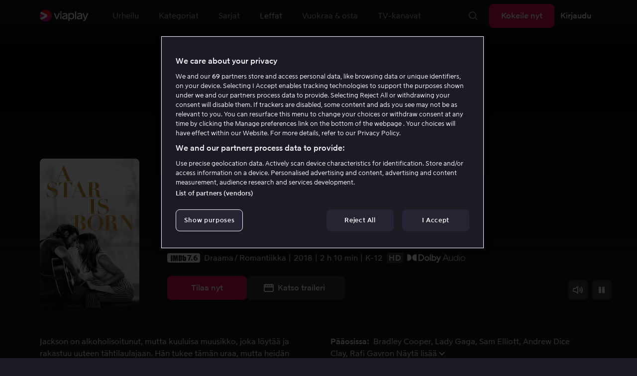

--- FILE ---
content_type: text/html; charset=utf-8
request_url: https://viaplay.fi/leffat/a-star-is-born-2018
body_size: 94421
content:
<!DOCTYPE html><html lang="fi-fi"><head><meta charSet="utf-8"/><meta name="viewport" content="width=device-width"/><meta http-equiv="content-language" content="fi-fi"/><title>Katso A Star is Born. Elokuvat netissä - Viaplay</title><meta name="description" content="Katso netissä elokuva A Star is Born, näyttelijät Bradley Cooper, Lady Gaga, Sam Elliott, Andrew Dice Clay, Rafi Gavron, Anthony Ramos, Dave Chappelle, Ron Rifkin, Barry Shabaka Henley, Michael D. Roberts, Michael Harney, Rebecca Field, Derek Kevin Jones, Willam Belli, Dennis Tong, Joshua Wells, Greg Grunberg, D.J. &quot;Shangela&quot; Pierce, Eddie Griffin."/><meta property="og:image" content="https://i-viaplay-com.akamaized.net/viaplay-prod/761/428/1549358259-bc0fe15f77da9030a81522855578a6caf04ae219.jpg?width=448&amp;height=252"/><meta name="twitter:image" content="https://i-viaplay-com.akamaized.net/viaplay-prod/761/428/1549358259-bc0fe15f77da9030a81522855578a6caf04ae219.jpg?width=448&amp;height=252"/><meta property="og:title" content="Katso A Star is Born. Elokuvat netissä - Viaplay"/><meta name="twitter:title" content="Katso A Star is Born. Elokuvat netissä - Viaplay"/><meta property="og:description" content="Katso netissä elokuva A Star is Born, näyttelijät Bradley Cooper, Lady Gaga, Sam Elliott, Andrew Dice Clay, Rafi Gavron, Anthony Ramos, Dave Chappelle, Ron Rifkin, Barry Shabaka Henley, Michael D. Roberts, Michael Harney, Rebecca Field, Derek Kevin Jones, Willam Belli, Dennis Tong, Joshua Wells, Greg Grunberg, D.J. &quot;Shangela&quot; Pierce, Eddie Griffin."/><meta property="og:url" content="https://viaplay.fi/leffat/a-star-is-born-2018"/><link rel="canonical" href="https://viaplay.fi/leffat/a-star-is-born-2018"/><noscript><iframe src="https://www.googletagmanager.com/ns.html?id=GTM-K8LTL3" title="Google Tag Manager iframe for legacy" style="height:0;width:0;display:none;visibility:hidden"></iframe></noscript><meta name="next-head-count" content="14"/><meta property="og:type" content="website"/><meta property="og:site_name" content="Viaplay"/><meta name="twitter:card" content="summary_large_image"/><meta name="twitter:site" content="@Viaplay_SE"/><link rel="apple-touch-icon" href="//viaplay-web-frontend-assets.mtg-api.com/frontend-2026012249489/apple-touch-icon.png"/><link rel="search" type="application/opensearchdescription+xml" title="Viaplay" href="/opensearchdescription.xml"/><link rel="icon" href="/favicon.ico"/><script>window.viaplay = window.viaplay || {};</script><script data-nscript="beforeInteractive">
        (function() {
            window.viaplay.settings = {"chromecastAppId":"6313CF39","port":80,"log":{"console":false},"requestHelper":{"cacheTimeToLive":300000,"timeout":5000},"serviceTimeouts":{"content":10000,"editorial":5000,"login":10000,"socket":1000,"cms-api":5000},"disableRedirect":false,"services":{"content":{"root":"http://content.viaplay.fi","home":"http://content.viaplay.fi/","editorial":"http://content.viaplay.fi/{deviceKey}/editorial"},"play":{"root":"http://play.viaplay.fi","home":"http://play.viaplay.fi/","stream":"http://play.viaplay.fi/api/stream/v1","streamByGuid":"http://play.viaplay.fi/api/stream/byguid"},"login":{"deviceActivate":"http://login.viaplay.fi/api/device/activate","deviceCode":"http://login.viaplay.fi/api/device/code","deviceAuthorized":"http://login.viaplay.fi/api/device/authorized","persistentLogin":"http://login.viaplay.fi/api/persistentLogin/v1","login":"http://login.viaplay.fi/api/login/v1"},"ipc":{"notifications":"https://viaplay.mtg-api.com/user-notifications/{locale}/{deviceKey}/users/{userId}"},"oauthGoogle":"https://assistant-auth.mtg-api.com/signin","clientLogs":{"templatedUrl":"https://viaplay.mtg-api.com/client-logs/log{?data,level}","url":"https://viaplay.mtg-api.com/client-logs/log-body"}},"mobile":{"uriSchemaTemplates":{"product":"viaplay://product?region={region}&path={path}","section":"viaplay://section?region={region}&path={path}"},"googlePlay":"https://play.google.com/store/apps/details?id=com.viaplay.android","appStore":"https://itunes.apple.com/se/app/viaplay/id409702778?mt=8"},"frontendPaths":{"se":{"faq":"/faq","press":"/press","contact":"/contact","supportForum":"/community","support":"/support","jobs":"http://www.mtgx.se/jobs","supportedDevices":"/devices","requirements":"/requirements","terms":"/terms","privacy":"/privacy","viasatCustomers":"https://signup.viaplay.se/","rentalExplanation":"http://viaplay.se/rental-info","browserSupport":"http://kundservice.viaplay.se/vilka-webblasare-rekommenderar-ni","cookies":"/cookies"},"no":{"faq":"/faq","press":"/press","contact":"/contact","supportForum":"/community","support":"/support","jobs":"http://www.mtgx.se/jobs","supportedDevices":"/devices","requirements":"/requirements","terms":"/terms","privacy":"/privacy","viasatCustomers":"https://signup.viaplay.no/","rentalExplanation":"http://viaplay.no/rental-info","browserSupport":"http://kundeservice.viaplay.no/hvilken-nettleser-anbefaler-dere","cookies":"/cookies"},"dk":{"faq":"/faq","press":"/press","contact":"/contact","supportForum":"/community","support":"/support","jobs":"http://www.mtgx.se/jobs","supportedDevices":"/devices","requirements":"/requirements","terms":"/terms","privacy":"/privacy","viasatCustomers":"https://signup.viaplay.dk","rentalExplanation":"http://viaplay.dk/rental-info","browserSupport":"http://kundeservice.viaplay.dk/hvilke-internetbrowsere-anbefaler-i","cookies":"/cookies"},"fi":{"faq":"/faq","press":"/press","contact":"/contact","supportForum":"/community","support":"/support","jobs":"http://www.mtgx.se/jobs","supportedDevices":"/devices","requirements":"/requirements","terms":"/terms","privacy":"/privacy","viasatCustomers":"https://signup.viaplay.fi/","rentalExplanation":"http://viaplay.fi/rental-info","browserSupport":"http://asiakaspalvelu.viaplay.fi/mita-verkkoselaimia-suosittelette","cookies":"/cookies"},"is":{"faq":"/faq","press":"/press","contact":"/contact","supportForum":"/community","support":"/support","jobs":"http://www.mtgx.se/jobs","supportedDevices":"/devices","requirements":"/requirements","terms":"/terms","privacy":"/privacy","viasatCustomers":"https://signup.viaplay.se/","rentalExplanation":"https://viaplay.is/rental-info","browserSupport":"https://help.viaplay.is/recommended-internet-browsers","cookies":"/cookies"},"pl":{"faq":"/faq","press":"/press","contact":"/contact","supportForum":"/community","support":"/support","jobs":"http://www.mtgx.se/jobs","supportedDevices":"/devices","requirements":"/requirements","terms":"/terms","privacy":"/privacy","viasatCustomers":"https://signup.viaplay.se/","rentalExplanation":"https://viaplay.pl/rental-info","browserSupport":"https://help.viaplay.pl/recommended-internet-browsers","cookies":"/cookies"},"com":{"faq":"/faq","press":"/press","contact":"/contact","supportForum":"/community","support":"/support","jobs":"http://www.mtgx.se/jobs","supportedDevices":"/devices","requirements":"/requirements","terms":"/terms","privacy":"/privacy","viasatCustomers":"https://viaplay.com/signup","rentalExplanation":"https://viaplay.com/nl-nl/rental-info","browserSupport":"https://help.viaplay.com/nl/recommended-internet-browsers","cookies":"/cookies"}},"externalAssets":true,"externalAssetsUrl":"//viaplay-web-frontend-assets.mtg-api.com","externalUrlTemplates":{"settings":"https://account.viaplay.{tld}","forgotPassword":"https://viaplay.{tld}/manage-account/forgot-password","viasatCustomers":"https://signup.viaplay.{tld}","package":"https://viaplay.{tld}/package","packageSport":"https://viaplay.{tld}/package_sport","packageSportWithLocale":"https://viaplay.{tld}/{locale}/package_sport","purchaseTotal":"https://purchase.viaplay.{tld}/buy/1232","purchaseTvod":"https://purchase.viaplay.{tld}/buy/{productId}","facebook":"http://www.facebook.com/viaplay.{tld}","twitter":"http://twitter.com/viaplay_{tld}","linkedin":"http://www.linkedin.com/company/viaplay","checkout":"https://checkout.viaplay.{tld}","se":{"supportArticle":"http://support.viaplay.se/hc/sv/articles/{articleId}"},"dk":{"supportArticle":"https://viaplaydk.zendesk.com/hc/da/articles/{articleId}"},"no":{"supportArticle":"https://viaplayno.zendesk.com/hc/no/articles/{articleId}"},"fi":{"supportArticle":"https://viaplayfi.zendesk.com/hc/fi/articles/{articleId}"},"com":{"settings":"https://viaplay.com/account/","forgotPassword":"https://viaplay.com/manage-account/forgot-password","viasatCustomers":"https://viaplay.com/signup/","package":"https://viaplay.com/checkout/","packageSport":"https://viaplay.com/package_sport","packageSportWithLocale":"https://viaplay.com/{locale}/package_sport","purchaseTotal":"https://viaplay.com/purchase/buy/1232","purchaseTvod":"https://viaplay.com/purchase/buy/{productId}","facebook":"http://www.facebook.com/ViaplayNederland","twitter":"http://twitter.com/viaplay_{tld}","linkedin":"http://www.linkedin.com/company/viaplay","checkout":"https://viaplay.com/checkout/"}},"gaBeaconInterval":1500000,"tagManager":{"containerPublicID":{"legacy":"GTM-K8LTL3","com":"GTM-PZ53XPF"}},"oneTrust":{"se":"df07bbec-af09-44f4-8aed-bbfa42615cdb","is":"55944a7a-2885-4199-8337-d5d57641eea2","fi":"63e98980-caec-4ac6-90b1-5e0c1b10e9c0","dk":"fca152f2-f679-41c7-bc34-8b63084d0956","no":"3331238d-52de-4f62-b42b-1fb0f99179a1","pl":"52be47a3-b0b8-49bb-b71f-e96694979b4b","com":"f6eff7f5-3a84-4c45-9266-c94224122f6f"},"env":"prod","botdetectionEnabled":true,"ENVIRONMENT_NAME":"viaplay.tld"};
            window.viaplay.translations = {"or":"tai","Title":"Ohjelman/lähetyksen nimi","Close onboarding":"Sulje opastus","You can now add and follow leagues and teams":"Voit nyt lisätä ja seurata liigoja ja joukkueita","Example favorites: Liverpool F.C., Inter Milan and Real Madrid.":"Esimerkkisuosikit: Liverpool F.C., Inter Milan ja Real Madrid.","After 20 unsuccessful login attempts, you will need to wait 10 minutes before trying again. During this time, this e-mail address will be blocked.":"20 epäonnistuneen kirjautumisyrityksen jälkeen sinun täytyy odottaa 10 minuuttia ennen kuin voit yrittää uudelleen. Sillä välin tämä sähköpostiosoite on estetty.","month":"kk","Month":"Kk","Date":"Päivä","[Find out more from customer service]({href})":"[Lue lisää asiakaspalvelusta]({href})","Welcome!":"Tervetuloa!","Login here":"Kirjaudu","Have you already got a Viaplay package?":"Onko sinulla ja Viaplay-paketti?","By buying you accept our [terms and conditions]({href}), and waive any right of return.":"Hyväksyn [Viaplayn käyttöehdot]({href}) sekä sen että ostoa ei voi peruuttaa.<p>Huomaathan, että Pay Per View -tapahtumaa voi toistaa vain yhdellä laitteella samanaikaisesti.</p>","Customer service":"Asiakaspalvelu","Google Assistant wants to link to your account":"Google Assistant linkittää tiliisi","In order for Google Assistant to work, it needs to be linked to your Viaplay account.":"Jotta Google Assistant toimisi, se on yhdistettävä Viaplay-tiliisi.","Find out more by reading [Google’s Privacy Policy]({googlePolicy}) and [Viaplay’s Privacy Policy]({privacyPolicy})":"Lue lisää [Googlen yksityisyydensuojasta]({googlePolicy}) ja [Viaplayn yksityisyydensuojasta]({privacyPolicy})","Hi!":"Hei!","You need a Viaplay-package to watch. If you want the same package you had the last time click on the link below:":"Tarvitset voimassaolevan Viaplay-tilauksen. Jos haluat saman paketin kuin aikaisemmin, klikkaa alla olevaa linkkiä:","You need a Viaplay-package to watch.":"Tarvitset voimassaolevan Viaplay-tilauksen.","Welcome back!":"Tervetuloa takaisin!","Order package":"Aloita tästä","Read about our packages":"Lue lisää meidän paketeista","Many films and series for":"Paljon sarjoja ja elokuvia alkaen","A lot of live sport for":"Paljon liveurheilua","Next entry starts in":"Seuraavaan jaksoon","Next highlight starts in":"Seuraavaan koosteeseen","sec":"s","Live":"Live","Play Live":"Live","day":"päivää","Days":"Päivää","Hours":"Tuntia","Minutes":"Minuuttia","Seconds":"Sekuntia","You need to use a different browser":"Ole hyvä ja vaihda toiseen selaimeen","Want to watch?":"Haluatko katsoa?","Change package to watch":"Vaihda pakettia katsoaksesi","Change package to watch this":"Vaihda pakettia katsoaksesi","You can access this content by switching to a different package.":"Pääset näkemään sisältöä vaihtamalla toiseen pakettiin.","You've got great taste! We offer packages that include this title. What are you waiting for?":"Sinulla on hyvä maku! Tarjoamme paketteja, joihin tämä sisältö sisältyy. Mitä vielä odotat?","View packages":"Katso paketteja","Ongoing":"Nyt","Soon":"Pian","Accept":"Ok, hyväksyn!","Too many people are using your account right now":"Liian monet käyttävät tiliäsi juuri nyt","You can stream Viaplay content on two devices at the same time. To watch {requestedStream}, you need to stop streaming on one of the following devices":"Olet saavuttanut samanaikaisten striimausten rajan. Katso {requestedStream} lopettamalla jonkun muun ohjelman striimaus.","You have reached the limit of concurrent streams. To watch here, you need to stop streaming something else.":"Olet saavuttanut samanaikaisten striimausten rajan. Katsoaksesi sisältöä täällä sinun on lopetettava jonkin muun sisällön striimaus.","This stream is being watched on another one of your devices":"Liian moni katsoo tätä lähetystä suorana tililläsi","You can start watching {requestedStream} on this device by ending the stream on the other":"Katso {requestedStream} tällä laitteella lopettamalla striimaus toisella laitteella.","Check [our FAQ]({href}) for more information on how it works.":"[Asiakaspalvelumme kertoo]({href})","In your current location, you can only watch offline on your smartphone or tablet. Sad but true.":"Täällä missä olet nyt, näet vain sisällön jonka olet ladannut offline-tilaan puhelimelle tai tabletille. <a href=\"https://help.viaplay.com/fi/viaplay-ulkomailla/\">Lue lisää täältä</a>.","Sorry...":"Olemme pahoillamme!","But in your current location, you cannot stream, buy or rent anything.":"Siellä, missä juuri nyt olet, et voi katsoa tätä sisältöä.","Ok":"OK","Share by link":"Jaa linkin kautta","Link is copied":"Linkki on kopioitu","For more information, please contact Customer Service: [{email}](mailto:{email})":"Ota yhteyttä asiakaspalveluun jos sinulla on kysyttävää: [{email}](mailto:{email})","Read more at [customer support]({href}) if you need help.":"Lue lisää [asiakaspalvelusta]({href}) jos tarvitset apua.","Viaplay Total":"Viaplay Total","{packagePrice} per month":"{packagePrice} €/kk","Weekdays":"Arkisin","Weekends":"La & Su","Live TV":"TV","Privacy":"Tietosuojaperiaatteet","Our packages":"Tilaa Viaplay","Clear":"Tyhjennä","Clear search field":"Tyhjennä hakukenttä","Search by title, actor or director":"Etsi elokuvaa, näyttelijää, ohjaajaa, urheilua tai liigaa","Watch trailer":"Katso traileri","Watch as a kid":"Katso lasten profiililla","Popular series":"Katsotuimmat lastenohjelmat","Requirements":"Järjestelmävaatimukset","TV included":"Vähän televisiota kaupan päälle","Okay":"Ok","D'oh!":" ","We didn’t get any hits for your search.":"Haullasi ei löytynyt yhtään osumaa.","This might be because we don’t have what you’re looking for, or because the spelling wasn’t quite right. Take a look at our customer service information to find out more.":"Tämä voi johtua siitä, että sitä ei löydy valikoimastamme tai haussa esiintyi kirjoitusvirhe. Katso, onko <a href=\"http://asiakaspalvelu.viaplay.fi/?s={query}\">asiakaspalvelulla</a> tästä enemmän tietoa.","Genre":"Kategoriat","Genres":"Genre","Genres and themes":"Tyylilajit & teemat","New Series":"Uudet sarjat","TV":"TV","Watched":"Katsotut","Log out":"Kirjaudu ulos","Log out device":"Kirjaudu ulos","All":"Kaikki","Series":"Sarjat","Rental":"Store","Supported devices":"Tuetut laitteet","Search":"Hae","Search filters":"Hakusuodattimet","Channels":"Kanavat","Watch live right now":null,"Season":"Kausi","S":"S","Seasons":"Kautta","Viaplay":"Viaplay","Available":"Saatavilla","Terms and Conditions":"Yleiset ehdot","New Movies":"Uudet leffat","Filter":"Suodatin","Subtitles":"Tekstitys","Participant":"Osallistuja","Participants":"Pääosissa","Actor":"Näyttelijä","Athlete":"Urheilija","Cast":"Osallistuja","Chef":"Päällikkö","Commentator":"Kommentaattori","Creator":"Luoja","Director":"Ohjaaja","Executive Producer":"Tuotannonjohtaja","Executive producer":"Tuotannonjohtaja","Expert":"Asiantuntija","Guest":"Vieras","Host":"Isäntä","Journalist":"Toimittaja","Musician":"Muusikko","Narrator":"Kertoja","Producer":"Tuottaja","Self":"Itse","Voice":"Ääni","Writer":"Kirjoittaja","Children":"Lapsille","Publisher":"Julkaisija","Themes":"Teemat","Sport":"Urheilu","To the top":"Alkuun","Skip to content":"Siirry sisältöön","Sign up":"Ilmoittautua","left":"jäljellä","Episode":"Jakso","E":"E","Forgot Password?":"Oletko unohtanut salasanasi?","Country":"Maa","Password":"Salasana","Recently Watched":"Äskettäin katseli","Support":"Asiakaspalvelu","Rentals":"Vuokraamo","FAQ":"FAQ","Min. left":"min jäljellä","Min left":"minuuttia jäljellä","Star":"Omat suosikit","Show only":"Näytä vain","Email":"Sähköposti","Settings":"Tilin yhteenveto","Press":"Lehdistö","Create account":"Luo tili","Creators":"Luojat","More info":"Lisää infoa","Start":null,"View all":"Näytä lisää","Show less":"Näytä vähemmän","Install":"Asenna","Choose category":"Valitse kategoria","Starred":"Omat suosikit","Commentators":"Kommentoijat","Original title":"Alkuperäinen nimi","Social":"Pidä yhteyttä","This movie will be included in the Viaplay Total and Viaplay Movies & Series packages from {date}. Rent or buy it now.":"Elokuva kuuluu paketteihin Viaplay Total ja Viaplay Leffat & Sarjat {date} alkaen. Vuokraa tai osta jo nyt.","Jobs":"Työpaikat","Contact":"Ota yhteyttä","Movies":"Leffat","{price} currency":"{price} €","{price} {currency}":"{price} {currency}","Save":"Säästä","Save up to":"Säästä jopa","Read more":"Lue lisää","Log in":"Kirjaudu","You've reached the maximum number of devices that can be connected to this account. To continue streaming, try logging in on a device you've used before":"Olet saavuttanut tähän tiliin yhdistettävissä olevien laitteiden enimmäisrajan. Voit jatkaa striimausta kirjautumalla sisään aiemmin käyttämälläsi laitteella.","You've reached the maximum number of devices that can be connected to an account in one day. To watch on this device, log out a device which has watched today.":"Olet saavuttanut suurimman sallitun laitemäärän, jolla tiliä voidaan käyttää yhden päivän aikana. Katsoaksesi tällä laitteella, kirjaudu ulos yhdeltä laitteelta, jota on käytetty katseluun tänään.","Read more at [help.viaplay.com]({href})":"Lue lisää osoitteesta [help.viaplay.com]({href})","Read more at [help.viaplay.com]({href}) device management":"Lue lisää osoitteesta [help.viaplay.com]({href})","Manage devices":"Hallinnoi laitteita","Contact [customer service]({href}) if you need more help":"Ota yhteyttä [asiakaspalveluun]({href}) jos tarvitset apua.","Add":"Lisää laite","In the [FAQ]({href}) you can learn more about how you can use your devices.":"Painamalla [Yleisimpiä kysymyksiä]({href}) voit lukea lisää siitä, miten voit käyttää laittetasi.","When the purchase is confirmed you can watch the movie for 24 hours":"Kun olet vahvistanut ostoksen, löydät elokuvan tai ohjelman kohdasta Ostetut elokuvat. Voit katsoa sen 48 tunnin ajan.","Confirm purchase {price} currency":"Vahvista osto {price} €","Confirm purchase {price} {currency}":"Vahvista osto {price} {currency}","Device limit reached":"Laiteraja saavutettu","Oops, something has gone wrong!":"Jokin meni vikaan ","Error code: {code}":"Virhekoodi {code}","Please try again or contact [customer support]({href}) if you need more help":"Odota hetki ja yritä uudelleen. Jos ongelma ei ratkea, ota yhteyttä [asiakaspalveluun]({href}).","Don't you have a Viaplay account?":"Eikö sinulla ole Viaplay-tiliä?","Invalid PIN-Code":"Väärä koodi. Yritä uudestaan.","Confirm":"Vahvista","Agree to our terms":"Hyväksy ehtomme","Before starting to use Viaplay you have to agree to our terms.":"Ennen kuin aloitat Viaplayn käyttämisen sinun täytyy hyväksyä ehtomme.","I confirm that I am at least 18 years old and accept Viaplay’s [terms & conditions]({conditionsLink}), [privacy policy]({securityLink}) and [cookie policy]({cookieLink}).":"Vakuutan, että olen vähintään 18-vuotias ja hyväksyn Viaplayn [yleiset ehdot]({conditionsLink}), [tietosuojakäytännön]({securityLink}) ja [evästekäytännön]({cookieLink}).","In order to continue, you need to to agree to the above terms.":"Jatkaaksesi, sinun on vahvistettava yllä olevat ehdot.","I want to receive information from Viaplay about the latest news, premieres, discounts and other goodies.":"Haluan vastaanottaa henkilökohtaisia suosituksia sekä viimeisimpiä vinkkejä ja tarjouksia sähköpostitse.","Agree":"Hyväksy","Get one here":"Tilaa tästä","{hours}h":"{hours}h","{minutes}min":"{minutes}min","Nordic":"Nordic","Choose a package and get started":"Valitse sinulle sopivin paketti ja aloita katselu vaikka heti!","Try it now":"Tilaa nyt","Read more about Viaplay":"Lue lisää Viaplaysta","New episode":"Uusi jakso","Next episode":"Seuraava jakso","Next highlight":"Seuraava kooste","Start watching":"Aloita katselu","Continue Watching":"Jatka katselua","Watch movie":"Katso elokuva","Watch first episode":"Katso sarjaa","Redeem":"Käytä","Cancel":"Peruuta","Cancel device management":"Peruuta","Parental Control":"Lapsilukko","Unstar":"Poista","Try again":"Yritä uudelleen","Price":"Hinta","500 Internal server error":"Pahoittelemme, jotain meni pieleen (500)","There is a temporary internal error, or the server is busy.":"Palvelimellamme on valitettavasti hetkellisesti ruuhkaa.","The content you're looking for doesn't exist.":"Vanha sivusto voi olla poistettu käytöstä.","For more info read our [faq]({faqHref}) or [support]({supportHref})":"[Ota yhteyttä asiakaspalveluun]({supportHref}) tai katso [FAQ]({faqHref}) saadaksesi lisää tietoja","Any questions? Contact our Customer Service":"Onko sinulla kysyttävää? <a href=\"http://asiakaspalvelu.viaplay.fi/\">Ota yhteyttä asiakaspalveluun</a>.","Any questions? Contact our [Customer Service]({supportHref})":"Onko sinulla kysyttävää? [Ota yhteyttä asiakaspalveluun]({supportHref})","Report":"Ilmoita","Need help with something else?":"Löytyykö jotain muuta?","Customer support":"Asiakaspalvelu","Earlier":"Viimeisin","Later":"Myöhemmät","Related":"Liittyvät","Sport Schedule":"Aikataulu","Today":"Tänään","Tomorrow":"Huomenna","Contact Viaplay Support":"Ota yhteys Viaplay asiakaspalveluun ","Contact Viaplay Support Preamble":"Pyrimme tekemään Viaplaystä mahdollisimman helppokäyttöisen, mutta joskus helpoinkin oikuttelee. Ota yhteyttä asiakaspalveluun niin autamme sinua!","Your name":"Etunimi","Your email":"Sposti","Try Viaplay":"Aloita katsominen heti","Get Viaplay":"Kokeile nyt","Confirm Email":"Vahvista sähköpostiosoite","About Viaplay":"Viaplay","Get Started":"Tilaa","Login error":"Tekninen ongelma. Yritä uudelleen.","Do you want to watch on your mobile?":"Haluatko katsoa ohjelmia puhelimella / tabletilla?","You can start watching if you download the Viaplay app":"Lataa Viaplay-sovellus ja aloita katselu heti.","Download":"Lataa sovellus","Open app":"Avaa sovellus","No content available":"Kategoriassa ei sisältöä","Watch the latest releases! When you rent or buy movies, they will appear here.":"Katso uusimmat! Vuokraamasi ja ostamasi elokuvat ilmestyvät tänne.","You don’t currently have any rented or purchased films.":"Sinulla ei ole tällä hetkellä vuokra- tai ostoelokuvia.","Activity list":"Aktiviteettilista","Everything you’ve watched is listed here. You can easily look for films and episodes you’ve watched on all your Viaplay units.":"Vietätkö elokuvapaastoa? Vaikuttaa siltä, että et ole katsonut vielä mitään.","You do not have access to this content":"Sinulla ei ole oikeutta katsoa tätä sisältöä","Unfortunately, you do not have access to this content with your current subscription. The choice you have access to the Viaplay corresponding range of your TV subscription from your TV service provider. Contact your TV service provider to get help supplement your channel package.":"Valitettavasti nykyinen tilauksesi ei sisällä oikeutta tähän sisältöön. Ota yhteyttä operaattoriisi muuttaaksesi tilaustasi.","You've got great taste! We offer packages that include this title. You can manage your package via your provider.":"Sinulla on hyvä maku! Tarjoamme paketteja, joihin tämä sisältö sisältyy. Voit hallita pakettiasi operaattorisi kautta.","Username and password does not match. Please try again.":"Käyttäjänimi ja salasana eivät täsmää. Yritä uudestaan.","There seems to be a problem logging in. Contact our customer service team and they’ll help you. (Error code: 429)":"Sisäänkirjautuminen ei näytä onnistuvan. Ota yhteyttä asiakaspalveluumme, niin autamme sinua. (Virhekoodi: 429)","Thank you":"Kiitos","Thank you!":"Kiitos","Click this icon to cast videos to your TV":"Kun tämä kuvake näkyy, voit käyttää Viaplayta Chromecastilla","All Sport":"Kaikki urheilu","History":"Katsotut","For family":"Perheleffat","For family children":"Pienille ja suurille","Welcome to the rental store! Here you can find movies that recently been on the cinema.":"Tervetuloa vuokraleffa-osastolle! Täältä löydät niin uusia elokuvia, joita ei löydy tavallisesta valikoimastamme sekä useita suosittuja klassikoita.","Cooking":null,"Children series":"Lastenohjelmat","All children movies":"Kaikki lastenleffat","All children series":"Kaikki lastenohjelmat","Logging in":"Kirjautuu sisään","PIN-Code":"Koodisi","Recommended":"Suositeltua","No Subtitles":"Ei tekstitystä","Progress":"Status","Below are all series and movies you have watched.":"Täältä löydät ohjelmat, joita olet aiemmin.","Whoops, something is wrong":"We are experiencing technical problems and we are doing our best to solve it. We apologize for any interruption of service or inconvenience","Please try again in a moment":"Please try again in a short while","Welcome to contact [customer support]({href})":"[Asiakaspalvelumme]({href}) vastaa mielellään kysymyksiin. ","[To payment details]({href})":"[Maksutietoihin]({href})","We could not withdraw the money from your account. Please check that you have money on your account, that the card is valid and that you haven't blocked it for internet purchases.":"Korttiasi ei voitu veloittaa. Tarkistathan, että tililläsi on katetta ja että kortillasi voi tehdä ostoja netissä.","We could not withdraw the money from your account":"Korttiasi ei voitu veloittaa. Tarkistathan, että tililläsi on katetta ja että kortillasi voi tehdä ostoja netissä","Code was not found":"Koodia ei löytynyt","We couldn’t find this code":"Alennuskoodia ei voitu käyttää. Se ei ehkä ole enää voimassa tai sitä ei voi käyttää tähän vuokraelokuvaan.","Rent for":"Vuokraa hintaan","Where are we going?":"Jokin meni vikaan","starred":"Omat suosikit","watched":"Katsotut","Language":"Kieli","English":"Englanti","Swedish":"Ruotsi","Danish":"Tanska","Norwegian":"Norja","Finnish":"Suomi","Icelandic":"Islanti","Estonian":"Viro","Latvian":"Latvia","Lithuanian":"Liettua","Polish":"Puola","Russian":"Venäjä","Dutch":"Hollanti","Buy for":"Osta hintaan","Tonight":"Tänä yönä","For you":"Sinulle","Rental movie":"Vuokraamo","Enter the code":"Syötä koodi","Type your code here":"Kirjoita tähän saamasi koodi:","Wrong code.":"Väärä koodi. Yritä uudelleen!","Done!":"Valmista!","You are now logged in on your device":"Olet nyt kirjautunut sisään","Enter your code":"Syötä koodisi","Are you abroad?":"Oletko ulkomailla?","You may not watch locale Viaplay when abroad. But feel free to login on [viaplay.{tld}](http://viaplay.{tld}) and watch our local content!":"Et voi katsoa Suomen ulkopuolella suomalaista Viaplayta. Voit kirjautua sisään [viaplay.{tld}](http://viaplay.{tld}) ja katsoa paikallisia ohjelmia!","About us":"Tietoa Viaplaysta","Information":"Lue lisää","Want to make changes to your Viaplay package?":"Haluatko muuttaa jotain?","[Do it by yourself in settings]({href})":"[Teet sen helposti itse asennuksen kohdalla]({href})","Viaplay uses cookies. By using our website you accept that, so please read more about what cookies are and how they work in our":"Käytämme evästeitä, jotta voimme tarjota henkilökohtaisemman ja käyttäjäystävällisemmän kokemuksen, esimerkiksi analysoimalla asiakaskäyttäytymistä. Klikkaamalla ok hyväksyt evästeiden vastaanottamisen. Jos haluat muuttaa asetuksiasi tai haluat lisätietoa, ","cookie policy":"klikkaa tästä, jotta voit lukea miten tarkemmin käytämme evästeitä.","What you are trying to view has an age limit and is blocked by the child lock. Therefore you need to fill in your pin code":"Kirjoita nelinumeroinen koodi avataksesi lukon.","Cookies":"Evästeet","By renting you accept our [terms and conditions for rentals]({href}), and waive any right of return.":"Vuokratessasi hyväksyt myös [vuokraamon yleiset ehdot]({href}), sekä sen että ostoa ei voi peruuttaa.","The video could not be started":"Videota ei voitu näyttää","For a period of time, some videos cannot be played in the browser Chrome. This is because we are switching to a new video player on our website.":"Tällä hetkellä kaikkien videoiden näyttäminen ei onnistu Chrome-verkkoselaimella. Tämä johtuu siitä, että vaihdamme verkkosivullemme uutta videosoitinta.","Turn off the broadcast of the second unit if you want to watch this!":"Sammuta laitteista toinen, mikäli haluat katsoa ohjelmaa tällä laitteella!","You need to change your web browser":"Sinun täytyy vaihtaa selain","Viaplay doesn’t work with the latest version of Chrome yet. Change to Safari or Firefox instead!":"Chromen uusin versio ei valitettavasti toimi palvelun kanssa tällä hetkellä. Suosittelemme käyttämään tällä hetkellä Safaria tai Firefoxia!","[Find out more]({href})":"[Lue lisää miksi]({href})","Text contains invalid characters. Please try again.":"Teksti sisältää kiellettyjä merkkejä. Yritä uudestaan.","Change to Viaplay Total":"Vaihda pakettiin Viaplay Total","Buy match for":"Katso vain tämä ottelu hintaan","Once you have confirmed your purchase, you can watch the film as many times as you like on Viaplay. You can find it under":"Kun olet vahvistanut ostoksen, voit katsoa elokuvan niin monta kertaa kuin haluat Viaplaylla. Löydät ne kaikista Viaplay-yksiköistäsi kohdasta","Once you have confirmed your purchase, you can watch the film as many times as you like on Viaplay. You can find it on all your Viaplay units under Purchased films.":"Kun olet vahvistanut ostoksen, löydät elokuvan kohdasta Ostetut elokuvat.","By confirming your purchase, you also confirm that you accept Viaplay’s general [terms and conditions]({href}) and that you understand you have no right to a refund.":"Vahvistamalla ostoksen hyväksyt myös [Viaplayn yleiset ehdot]({href}) ja sen, että sinulla ei ole peruuttamisoikeutta.","Purchased":"Ostettu","Rented":"Vuokr.","Welcome to the Rental Store!":"Vuokraa ja osta uusinta uutta","Here you will find the very latest films – the ones that are so new they haven’t been added to our regular offering. You can also choose from plenty of popular classics.":"Täällä voit nauttia sekä uusista suurelokuvista heti teatterilevityksen jälkeen että ajattomista klassikoista.","When you rent a film you can watch it as many times as you like for 48 hours. You can also choose to buy certain films. You will then have unlimited access to them here on Viaplay! [How the Rental Store works]({href})":"Ostamasi elokuvat saat tietenkin pitää itselläsi. Vuokraelokuvia voit katsella 48 tunnin ajan. [Miksi me tarjoamme vuokra- ja ostoelokuvia?]({href})","How the rental store works":"Näin toimii Vuokraa & osta","Here you can watch movies direct from their premieres and also classics. When you rent a film you can watch it as many times as you like for 48 hours. You can also choose to buy certain films. You will then have unlimited access to them here on Viaplay!":"Uutuusleffoja suoraan elokuvateatterista, ajattomia klassikoita tai upeita tarjouksia – löydät ne täältä. Ostamasi elokuvan saat tietenkin kokonaan itsellesi. Vuokraelokuvia voit katsella 48 tunnin ajan.","[More about renting and buying here]({href}).":"[Lisätietoa vuokra- ja ostoelokuvista löydät täältä]({href}).","Rental period 48 hours":"Vuokrausaika 48 tuntia","Watch as many times as you like":"Katso niin monta kertaa kuin haluat","Watch for 48 hours, only on one device at a time":"Katsele 48 tunnin ajan, vain yhdellä laitteella kerrallaan","Use promotion code":"Käytä alennuskoodi","Promotion code":"Alennuskoodi","{title} cover":"{title} kansi","Film for purchase":"Ostoelokuva","Rent":"Vuokraa","Buy":"Osta","Original price":"Alkuperäinen hinta","Not got a Viaplay account?":"Eikö sinulla ole vielä Viaplay-tiliä?","Create one here":"Luo se täällä","Event starting":"Juuri alkanut","Event ongoing":"Jatkunut hetken aikaa","Event ending":"Loppuu pian","Show all sports":"Kaikki urheilut","Watch again":"Katso nyt","Rerun":"Jälkilähetys","Select a sport":"Valitse urheilu","Show {number} sports":"Näyttää {number} urheilua","Showing 1 sport":"Näytä 1 urheilu","Yesterday":"Eilen","Day before yesterday":"Toissa päivänä","See tableau":"Näytä aikataulu","[Here you will find the TV schedule for Viaplay Winter competitions]({href})":null,"Please try again later.":"Yritä uudestaan myöhemmin.","No upcoming competitions available":null,"Take a look under results!":null,"No results available":null,"Calendar":null,"Results":"Tulokset","Circuit":"Rata","Grid":"Ilmakuva","Starting grid":"Lähtöjärjestys","List":"Listaus","Drivers":"Kuljettajat","Updated":"Päivitetty","lap":"kierros","laps":"kierrosta","pts":"p.","pit stop":"varikkokäynti","pit stops":"varikkokäyntiä","Fastest lap":"Nopein kierros","Ranking":"Sijoitus","Poles":"Paalut","Podiums":"Podiumit","Wins":"Voitot","Season results":"Kauden tulokset","Founded in":"Perustettu","Based in":"Paikkakunta","Team pts":"MM-pisteet","In Focus":"Valokeilassa","Start lists are usually available a couple of hours before a competition starts. Unfortunately, we do not have the opportunity to show start lists for all competitions.":null,"When a competition is over, the starting list is replaced with results as soon as it is available in our system.":null,"Time":"Aika","Points":"Pisteet","Pos":"Sij.","Viaplay Household":null,"Please open the app on your household wifi to continue using Viaplay.":"Yhdistä puhelimesi samaan internetyhteyteen kuin mihin Viaplay-kotitaloutesi päälaite on yhdistettynä.","[Read more about Viaplay household or contact customer support for more help.]({href})":"[Lue täältä lisää Viaplay-kotitaloudesta tai ole yhteydessä asiakaspalveluumme saadaksesi apua.]({href})","Create a new account":null,"Viaplay household was not set":"Viaplay-kotitalouden päälaitetta ei rekisteröity.","Your Viaplay household is now set to this TVs home network/wifi.":"Tämä TV on nyt asetettu Viaplay-kotitaloutesi päälaitteeksi.","Something went wrong. Please go back on your TV and try to set the Viaplay Home again. You can always [contact customer service]({supportHref}) if the problem persists or if you need help.":"Jokin meni pieleen. Yritä asettaa Viaplay-kotitaloutesi päälaite uudestaan. Voit olla yhteydessä [asiakaspalveluumme]({supportHref}), mikäli tarvitset apua.","Remember to open the Viaplay app on your computer, mobile and tablet devices at least once a month on this network/wifi.":"Muistathan avata Viaplay sovelluksen tietokoneellasi, puhelimellasi tai tabletillasi vähintään kerran kuukaudessa tällä internetyhteydellä.","A Viaplay household is the home network/wifi where your main TV is connected.":"Viaplay-kotitaloudella tarkoitetaan sitä internetyhteyttä, johon olet yhdistänyt päälaitteesi, eli television, jota käytät Viaplay sisällön katsomiseen.","Any questions or if you need help, you can always [read more about Viaplay households or contact customer service.]({supportHref})":"Voit lukea lisää Viaplay-kotitaloudesta, tai olla yhteydessä [asiakaspalveluumme]({supportHref})","Viaplay Households FAQ":"Viaplay-kotitalouden Usein Kysytyt Kysymykset","Temporary code":"Väliaikainen aktivointikoodi","Get a temporary code and watch on this device for {noOfDays} days. To verify it's you, we email the code to {email}.":"Tilaa väliaikainen aktivointikoodi tälle laitteelle {noOfDays} päiväksi. Lähetämme sinulle koodin Viaplay-tilisi sähköpostiosoitteeseen {email}.","Send email":"Lähetä sähköposti","If you are not the owner of this email account":"Etkö ole tämän sähköpostiosoitteen omistaja?","Email sent":"Sähköposti on lähetetty","The code has been sent to {email}. Check your email to find the code and add it below.":"Väliaikainen aktivointikoodi on voimassa seuraavan 10 minuutin ajan ja on lähetetty osoitteeseen {email}. Lisää sähköpostissa oleva koodin tähän alle.","Did you not get any email? Make sure to check your spam folder or send email again.":"Etkö saanut sähköpostia? Tarkista roskapostikansiosi tai uudelleenlähetä sähköposti.","Send email again":"Lähetä sähköposti uudestaan","Send new code":"Lähetä uusi väliaikainen aktivointikoodi","Send email again in {retryTime}s":null,"Send email again in {mRetryTime}m {sRetryTime}s":"Lähetä sähköposti uudestaan {mRetryTime}m {sRetryTime}s päästä","and {number} more":null,"No programming":"Ei ohjelmaa","No broadcasts":"Ei lähetyksiä","Watch live":"Katso livenä","There are no broadcasts for your chosen sports on this date.":"Tälle päivälle ei löydy yhtään valintaasi sopivaa urheilulähetystä.","Other sports":"Muut urheilut","Today’s sports":"Päivän urheilulajit","There are no events today. Select another day.":"Tänään ei ole tapahtumia. Valitse toinen päivä.","Purchased films":"Ostetut elokuvat","Child":"Lastenohjelmat","Edit profile":"Muuta profiilia","My profile name":"Profiilinimi","Manage profiles":"Muokkaa profiilia","Delete profile":"Poista profiili","Who&#39;s watching?":"Hei! Kuka aikoo katsoa?","WhosWatchingSubHeader":"Profiilien avulla voit merkitä sarjoja ja leffoja suosikkeihisi ja jatkaa helposti siitä mihin jäit.","Add profile":"Lisää profiili","Save profile":"Tallenna profiili","Favourites":"Suosikit","This is the main profile and cannot be deleted.":null,"The main profile cannot be deleted.":"Pääprofiilia ei voi poistaa.","A profile name needs to be 1-15 characters.":null,"We could not load the content":"Sisältöä ei voitu ladata","Please try again or contact our customer service.":"Yritä uudestaan tai ota yhteyttä asiakaspalveluun.","Contact us on: {customerSupportPage}":"Ota yhteyttä: {customerSupportPage}","We could not download this content. However, we will try to fix it as soon as we can.":"Sisältöä ei voitu ladata. Yritä uudelleen.","{minutes}m":"{minutes}m","Key Times":"Aikataulu","Please try again":"Yritä uudestaan","Released":"Julkaistaan","Coming":"Tulossa","New season":"Uusi kausi","New series":"Uusi sarja","New movie":"Uusi leffa","OK":"Okei","on":" ","at":"klo","Close":"Sulje","To the credits":"Lopputeksteihin","Turn on to show only kids content":"Ota käyttöön vain lastenohjelmiin","Showing only kids content":"Näyttää vain lastenohjelmat","Content rated 7+ is hidden":"K7-ikärajallinen sisältö piilotettu","Turn on to hide content rated 7+":"Piilota K7-ikärajallinen sisältö","Content rated 15+ is hidden":"K15-ikärajallinen sisältö piilotettu","Turn on to hide content rated 15+":"Piilota K15-ikärajallinen sisältö","Oops, something went wrong. Please try again.":"Oho, jokin meni vikaan. Ole hyvä ja yritä uudelleen.","An unknown error occurred (Error code: {errorCode})":"Tapahtui tuntematon virhe (virhekoodi: {errorCode})","The profile {profileName} was created!":"Profiili {profileName} on luotu","The profile {profileName} was updated!":"Profiili {profileName} on päivitetty","The profile {profileName} was deleted!":"Profiili {profileName} on poistettu","Hello {profileName}":"Hei {profileName}","Set age limit: 7+":"Aseta ikäraja: 7+ vuotta","Set age limit: 15+":"Aseta ikäraja: 15+ vuotta","Yes, delete profile":"Kyllä, poista profiili","Are you sure you want to delete the profile {name}?":"Oletko varma, että haluat poistaa profiilin {name}?","All starred choices and history will be lost.":"Kaikki suosikit ja historia poistetaan.","Sorry, that is not a valid character":"Pahoittelut, tämä merkki ei kelpaa","A profile name can be up to 15 characters long":"Profiilinimen maksimipituus on 15 merkkiä","Who's watching?":"Kuka aikoo katsoa?","Forgotten your code or want to change your purchase lock settings? Go to [My account]({href}).":"Oletko unohtanut koodisi tai haluatko muuttaa ostolukon asetuksia? Voit hoitaa sen kohdassa [Oma tili]({href}).","The purchase lock is activated.":"Ostolukko on aktivoitu.","You did it! Well done!":"Se onnistui! Hyvin tehty!","Oh no, I have lost this! Help me keep an eye out for it!":"Voi ei, olen kadottanut tämän! Auta minua pitämään tätä silmällä!","You already found this.":"Olet jo löytänyt tämän.","This is what you should be looking for.":"Tämä on poistettu, voitko auttaa minua pitämään tätä silmällä?","Continue the adventure":"Jatka seikkailua","Rewatch episode":"Katso jakso uudelleen","Reset the adventure":"Aloita seikkailu alusta","Skip intro":"Ohita intro","Skip":"Ohita","Sorting":"Lajittelu","Show":"Näytä","Rate":"Arvostele","Hit or miss?":"Hitti vai floppi?","Tell us what you like and we’ll give you even better film and TV series suggestions, tailored to your taste.":"Kerro mielipiteesi, niin osaamme antaa vielä parempia elokuva- ja sarjavinkkejä. Juuri sinun makuusi räätälöityjä.","Like":"Tykkään","Don't like":"En tykkää","Autoplay next episode":"Toista seuraava jakso","Autoplays next episode in a series on all devices":"Toista sarjan seuraava jakso.","Activate to hide content for age 7+":"Aktivoi piilottaaksesi K7-K18-ikärajalliset sisällöt","Activate to hide content for age 15+":"Aktivoi piilottaaksesi K15-K18-ikärajalliset sisällöt","Set age limit: 7":"Aseta ikäraja: 7 vuotta","Set age limit: 15":"Aseta ikäraja: 15 vuotta","Content for age 7+ is hidden":"Ikärajan K7-K18-ikärajalliset sisältö on piilotettu","Content for age 15+ is hidden":"Ikärajan K15-K18-ikärajalliset sisältö on piilotettu","My List":"Oma listani","My library":"Minun kirjastoni","Remove":"Poista","Saved in my list":"Tallennettu omalle listalleni","You haven’t saved anything in your list yet.":"Et ole tallentanut vielä mitään omalle listallesi.","There’s nothing here! Save what you want to watch later in your list and it will appear here.":"Tämä on tyhjä! Tallenna haluamasi ohjelmat listallesi, jolloin ne ilmestyvät tähän.","There’s nothing here!":"Tämä on tyhjä!","Save what you want to watch later in your list and it will appear here.":"Tallenna haluamasi ohjelmat listallesi, jolloin ne ilmestyvät tähän.","Everything saved in your list and all your history will disappear.":"Kaikki listallesi tallennetut ja koko historia poistetaan.","Sleep timer":"Uniajastin","Back":"Takaisin","From":"Alk.","Showing all sports":"Valitse urheilulaji","Showing all Winter sports":"Näytetään kaikki talviurheilulajit","Showing your choices":"Näyttää valintasi","Show all":"Kaikki urheilulajit","Showing only {sportName}":"Näyttää vain {sportName}","Scoreboard for {name}":"Tulostaulu {name}","In every episode, things have gone missing. Help Fixi find them and win golden acorns.":"Jokaisessa jaksossa näkyy hukattuja esineitä – auta Fixiä löytämään ne ja saat palkinnoksi kultaisen tammenterhon.","Are you sure?":"Oletko varma?","Series are paused automatically after 2 hours.":"Sarjojen toisto lopetetaan automaattisesti 2 tunnin jälkeen.","We’re ready!":"Kaikki valmista!","Welcome to Viaplay.":"Tervetuloa Viaplayn pariin.","We’ve sent your receipt to {email}.":"Olemme lähettäneet kuittisi osoitteeseen {email}.","Let’s go!":"Nyt mennään!","Download the Viaplay app and start watching.":"Lataa Viaplay-sovellus ja aloita katselu.","Continue in the app":"Jatka sovellukseen","Choose at least 3 favourites":"Valitse vähintään 3 suosikkia","Pick movies and series you like - the more the better - and we´ll help you find new favourites.":"Valitse haluamasi leffat ja sarjat, me autamme löytämään lisää – mitä enemmän valitset sen parempi.","Continue":"Jatka","Add profiles":"Lisää profiileja","Create profiles for everyone who watches. We’ll offer tailor-made tips – ideal if you have kids.":"Luo jokaiselle oma profiili, niin kaikki saavat räätälöityjä vinkkejä – täydellinen lapsiperheille.","Add a profile":"Lisää","Add child":"Lisää lapsi","My profile":"Oma profiili","Standard profile":"Vakioprofiili","Name":"Nimi","You can set an age limit later.":"Voit asettaa ikärajan myöhemmin.","Finding your top tips...":"Saatat pitää näistä...","From the beginning":"Katso alusta","Choose avatar":"Valitse avatar","Sports from Viaplay":"Viaplay Urheilu","Please note that not all series and movies are available in all languages.":"Huomaa, että kaikissa sarjoissa ja elokuvissa ei ole tekstitystä kaikille kielille.","Change language":"Kieli","Season {seasonNumber} - Episode {episodeNumber}":"Kausi {seasonNumber} - Jakso {episodeNumber}","Episode {episodeNumber}":"Jakso {episodeNumber}","Season {seasonNumber}":"Kausi {seasonNumber}","on {weekday}":"{weekday}na","Profile settings":"Profiiliasetukset","Choose profile":"Valitse profiili","Watch now":"Katso","Tip":"Vinkkejä","A good idea when you want to watch things later on.":"Kätevää, kun haluat katsoa hieman myöhemmin.","Everything you add to your list will be saved here.":"Kaikki omalle listallesi lisätyt tallennetaan tänne.","Look for this symbol.":"Etsi tätä symbolia.","The service cannot be used via VPN.":"Palvelua ei voi käyttää VPN:n kautta.","Check that VPN and proxy are not turned on or contact [Customer Service]({href}).":"Tarkista, että VPN ja välityspalvelin eivät ole päällä, tai ota yhteyttä [asiakaspalveluun]({href}).","Something went wrong. If you’re using a VPN, try again with it turned off. If the problem remains, contact customer support and refer to code {errorCode}. ([{href}]({href}))":"Jokin meni vikaan. Jos käytät VPN-yhteyttä, katkaise se ja yritä uudelleen. Jos ongelma jatkuu, ota yhteyttä asiakastukeen ja ilmoita koodi {errorCode}. ([{href}]({href}))","On":"On","Off":"Off","Send":"Lähetä","You need to log in.":"Sinun täytyy kirjautua sisään.","Once you’ve added titles to your list, they’ll show up here.":"Kun olet lisännyt nimikkeitä listallesi, ne tulevat näkyviin tässä.","Add to your list by clicking a title and then selecting the + symbol.":"Lisää listallesi napsauttamalla otsikkoa ja valitsemalla sitten +-symboli.","Add to your list by tapping a title and then the + symbol.":"Lisää listallesi napauttamalla otsikkoa ja sitten +-symbolia.","You’ll find a shortcut to your list on Viaplay’s start page, no matter what device you log in from.":"Viaplayn aloitussivulla on pikakuvake listaasi riippumatta siitä, millä laitteella kirjaudut sisään.","More":"Enemmän","Less":"Vähemmän","Want to save this for later? Add it to your list.":"Haluatko tallentaa tämän myöhempää varten? Lisää se listallesi.","Add to your list to watch later":"Lisää listaasi katsottavaksi myöhemmin","Now you can find {title} in your list on all your devices.":"Nyt {title} löytyy listaltasi kaikilla laitteillasi.","Switch Profiles":"Valitse profiili","Spanish":"Espanjan","French":"Ranskan","Italian":"Italian","German":"Saksan","Release Year":"Julkaisuvuosi","Recently Added":"Viimeksi lisätyt","Here you can search for films, series or your favourite characters":"Täältä voit hakea elokuvia, sarjoja tai suosikkihahmojasi","No longer watching":"Ei enää katsota","Movie":"Leffa","Series (sing.)":"Sarja","Rewards":"Palkinnot","When a stream is stopped, it might take a few minutes before you can start another.":"Striimauksen lopettamisen jälkeen voi kestää muutaman minuutin, ennen kuin voit aloittaa striimauksen toisella laitteella.","It's time to upgrade your browser":"Suosittelemme selaimen päivittäminen","To be able to browse Viaplay, you need to download one of the following browsers:":"Jotta Viaplay toimisi parhaiten sinun on ladattava uudempi selain. Voit ladata päivityksen suoraan alla olevista linkeistä! ","Try to reload the page or change to another browser if the problem persists":"Lataa sivu uudelleen tai jos se ei auta, vaihda toiseen selaimeen.","Casting to":"Näytetään laitteessa","Change match in live view":"Vaihda ottelu live-tilassa","It seems slow right now":"Ohjelma tuntuu toimivan hitaasti","Preparing cast":"Yhdistetään","Reload page":"Lataa sivu uudelleen","You can watch anywhere, but remember to open Viaplay on this device while connected to your home Wi-Fi at least once a month.":"Voit katsoa sisältöä Viaplaysta missä tahansa, kunhan muistat avata puhelinsovelluksen vähintään kerran kuussa samassa internetyhteydessä kuin mihin Viaplay-kotitaloutesi päälaite on yhdistettynä.","All temporary codes for your account has been used.":"Olet käyttänyt kaikki saatavilla olevat aktivointikoodit.","Watch with a temporary code":"Katso väliaikaisen aktivointikoodin avulla","Read more about Viaplay household or contact customer support on <b>[help.viaplay.com]({href})</b>":"Lue lisää Viaplay-kotitaloudesta täältä tai ole yhteydessä [asiakaspalveluumme]({href}) saadaksesi apua.","Need help? <b>[Contact customer support]({supportHref})</b>":"Tarvitsetko apua? <b>[Ota yhteyttä asiakaspalveluun]({supportHref})</b>","Too many failed attempts":"Liian monta epäonnistunutta yritystä","Send a new code to try again.":"Tarvitset uuden koodin kokeillaksesi uudestaan.","This code has expired":"Tämä koodi on erääntynyt","The email with the temporary code could not be sent, please try again":"Väliaikaisen aktivointikoodin sisältävää sähköpostia ei voitu lähettää. Kokeile uudestaan.","You can now watch!":"Jess! Voit nyt katsoa sisältöjä.","We were not able to unlock this device for you to be able to watch.":"Emme pystyneet vahvistamaan tätä laitetta Viaplay-kotitalouteesi. Et näin ollen pysty katsomaan sisältöjä tällä laitteella.","We were not able to resend the email with the temporary code again.":"Väliaikaisen aktivointikoodin sisältävän sähköpostin uudelleenlähetys epäonnistui.","We're not able to resend the email with the temporary code, please try again.":"Sähköpostin uudelleenlähetys epäonnistui, yritä uudestaan.","This did not go as expected":"Jokin meni vikaan.","Alternatively, you can watch using a temporary code.":"Voit vaihtoehtoisesti jatkaa katsomista käyttäen väliaikasta aktivointikoodia.","Enter the email address you used when you registered with us and we will send you a reset password link.":"Syötä sähköpostiosoite, jota käytit rekisteröityessäsi meille, niin lähetämme sinulle salasanan palautuslinkin.","Send me an e-mail":"Lähetä minulle sähköpostia","Check your inbox":"Tarkista postilaatikkosi","We sent a reset password email to '{email}'.":"Olemme lähettäneet salasanan palautusviestin osoitteeseen '{email}'.","Don't see it? We recommend checking your spam folder.":"Etkö näe sitä? Suosittelemme tarkistamaan roskapostikansion.","Is the e-mail address above wrong?":"Onko yllä oleva sähköpostiosoite väärä?","Re enter e-mail address":"Anna sähköpostiosoite uudelleen","Wrong code, please try again":"Virheellinen koodi, yritä uudestaan.","My account":"Oma tili","Change email":"Vaihda sähköposti","Your current email address is '{email}' and is used to log in to your account.":"Nykyinen sähköpostiosoitteesi on '{email}', ja sitä käytetään kirjautumiseen tilillesi. ","Please enter your new email address and your password to confirm the change.":"Anna uusi sähköpostiosoitteesi ja salasanasi vahvistaaksesi muutoksen.","Change name":"Vaihda nimi","Your current name is '{name}'.":"Nykyinen nimesi on '{name}'.","Please enter your new first name and last name to confirm the change.":"Syötä uusi etunimesi ja sukunimesi vahvistaaksesi muutoksen.","First name":"Etunimi","Last name":"Sukunimi","Change the birth date":"Vaihda syntymäpäivä","year":"Vuosi","This email address already exists in the system.":"Tämä sähköpostiosoite on jo olemassa järjestelmässä.","Profile information successfully saved":"Käyttäjätiedot on tallennettu","Your password has been saved!":"Salasanasi on tallennettu!","We’ve sent you an e-mail explaining how to create a new code.":"Olemme lähettäneet sinulle sähköpostiviestin, jossa neuvotaan uuden koodin hankkiminen.","All done! Your code has been updated.":"Valmis! Koodisi on päivitetty.","Only numbers can be used in the code.":"Koodi voi sisältää vain numeroita.","There should be exactly 4 numbers.":"Koodissa tulee olla neljä numeroa.","Hide password":"Piilota salasana","Show password":"Näytä salasana","Create a new password?":"Luo uusi salasana?","New password":"Uusi salasana","Confirm password":"Vahvista salasana","Password cannot contain whitespace":"Salasana ei saa sisältää välilyöntejä","Password contains invalid characters":"Salasana sisältää virheellisiä merkkejä","Excellent password":"Erinomainen salasana","Strong password":"Vahva salasana","Fair password":"Kohtalainen salasana","Weak password":"Heikko salasana","Min 8 characters":"Vähintään 8 merkkiä","Passwords do not match":"Tämä ei ole sama salasana","To improve security, your password should be at least 8 characters long, include uppercase and lowercase letters, at least one number, and at least one special symbol (e.g., @, $, or £). Spaces are not allowed":"Turvallisuuden parantamiseksi salasanasi tulisi olla vähintään 8 merkkiä pitkä ja sisältää sekä isoja että pieniä kirjaimia, vähintään yksi numero ja vähintään yksi erikoismerkki (esim. @, $ tai £). Välilyöntejä ei sallita.","Date of birth":"Syntymäaika","Your link has expired.":"Linkkisi on vanhentunut.","Please enter a valid email address: it should include one @ symbol, a valid domain name, and a proper top-level domain (e.g., .com, .org). Consecutive dots or invalid characters are not allowed.":"Syötä kelvollinen sähköpostiosoite: sen tulee sisältää yksi @-merkki, kelvollinen verkkotunnus ja oikea yläpäätetunnus (esim. .com, .org). Peräkkäiset pisteet tai virheelliset merkit eivät ole sallittuja.","Change password":"Vaihda salasana","Current password":"Nykyinen salasana","Previous":"Edellinen","Next":"Seuraava","Toggle navigation":"Vaihda navigointi","User menu":"Käyttäjävalikko","Mute":"Mykistä","Unmute":"Poista mykistys","Add to My List. Press to add.":"Lisää omalle listalleni. Paina lisätäksesi.","Remove from My List. Press to remove.":"Poista omalta listaltani. Paina poistaaksesi.","Play {title}":"Toista {title}","Viaplay Start":"Viaplay Alku","Notification":"Ilmoitus","Get tips, news and offers via email":"Saa vinkkejä, uutisia ja tarjouksia sähköpostitse","Communication":"Viestintä","Change your purchase lock":"Vaihda ostolukkosi","Main navigation":"Päänavigointi","Change code":"Vaihda koodi","Require code for rent and purchase":"Vaadi koodi vuokraukseen ja ostoon","Change Purchase lock?":"Vaihda ostolukon koodi?","Activate purchase lock so that no one – who is not supposed to – can rent or buy movies from your account. A code will be required and it will apply to all profiles on the account and on all devices.":"Ota ostolukko käyttöön, jotta kukaan ei voi ostaa tai vuokrata elokuvia tililtäsi ilman lisäämättä valitsemaasi koodia. Koodi tarvitaan jokaiseen Vuokraa & Osta -toimintoon, ja se koskee kaikkia profiileja sekä kaikkia laitteita.","Have you forgotten the code?":"Oletko unohtanut koodin?","Your current purchase code":"Nykyinen ostokoodisi","Choose a new 4-digit code":"Valitse uusi nelinumeroinen koodi","Write the numbers again":"Kirjoita numerot uudelleen","Add purchase lock":"Lisää ostolukko","Purchase lock":"Ostolukko","Choose a 4-digit code":"Valitse 4-numeroinen koodi","Confirm with your code":"Vahvista koodillasi","To change the purchase lock settings, you need to enter your four-digit code.":"Muuttaaksesi ostolukon asetuksia, on sinun syötettävä nelinumeroinen koodisi.","Pin code does not match":"Koodi ei täsmää","Codes do not match":"Tämä ei ole sama koodi.","Package":"Paketti","Manage package":"Muokkaa tilaustasi","Switch package":"Vaihda pakettia","Upgrade package":"Katso paketteja","Payment":"Maksutiedot","Manage payment details":"Hallitse maksutietoja","View payment history":"Näytä maksuhistoria","Too many people are using your account to watch this TV channel right now":null,"To watch here, you need to stop streaming this channel on the other device. You can watch two different channels simultaneously, but not the same channel on two devices at the same time.":null,"Log out all devices":"Kirjaudu ulos kaikilta laitteilta","Are you sure you want to log out all devices?":"Haluatko varmasti kirjautua ulos kaikista laitteista?","Log out all":"Kirjaudu ulos kaikista","It can take a few hours to be logged out from all devices.":"Kirjautuminen ulos kaikista laitteista voi kestää muutaman tunnin.","The list may not be complete. Some devices and certain device activity may not be shown.":"Luettelo ei välttämättä ole täydellinen. Joitakin laitteita ja tiettyjä laitetoimintoja ei ehkä näytetä.","The devices using your account.":"Tiliäsi käyttävät laitteet.","You can watch on 5 devices within 24 hours.":"Voit katsoa 5 laitteella 24 tunnin sisällä.","this device":"tämä laite","This device will not be logged out.":"Tältä laitteelta ei kirjauduta ulos.","Watched today":"Katsottu tänään","Other devices":"Muut laitteet","Last used:":"Viimeksi käytetty:","Log out any unfamiliar devices and <b>[change your password]({changePasswordHref})</b> to keep your account secure.":"Kirjaudu ulos tuntemattomista laitteista ja <b>[vaihda salasanasi]({changePasswordHref})</b> verkkosivustollamme tilisi pitämiseksi turvassa.","{deviceName} is now being logged out.":"Laitteesta {deviceName} kirjaudutaan nyt ulos.","Unable to log out device. Please try again or log out all devices if the problem persists.":"Laitteen uloskirjautuminen epäonnistui. Yritä uudelleen tai kirjaudu ulos kaikista laitteista, jos ongelma jatkuu.","All devices are now being logged out.":"Kaikista laitteista kirjaudutaan nyt ulos.","Unable to log out all devices. Please try again.":"Kaikkien laitteiden uloskirjautuminen epäonnistui. Yritä uudelleen.","The list of devices cannot be shown at the moment. Please try again later.":"Laitelistaa ei voida näyttää tällä hetkellä. Yritä myöhemmin uudelleen.","If you have reached the device limit, log out a device that has watched today.":"Jos olet saavuttanut laiterajan, kirjaudu ulos laitteilta, joita on käytetty tänään Viaplayn katsomiseen.","The password is incorrect":"Salasana ei täsmää","Email address":"Sähköpostiosoite","To review or manage your packages, click 'Manage packages'.":"Tarkista tai hallitse pakettejasi napsauttamalla 'Hallitse paketteja'.","To view or manage your payment, click 'View payment history' or 'Manage payment details'.":"Näytä tai hallitse maksutietojasi napsauttamalla 'Näytä maksuhistoria' tai 'Hallitse maksutietoja'.","Send me an email":"Lähetä minulle sähköposti","If you have forgotten the code, we can easily help you. We will send an email with a link to help you create a new code.":"Jos olet unohtanut koodin, voimme helposti auttaa sinua. Lähetämme sähköpostin, jossa on linkki uuden koodin luomiseen.","Toggle password visibility":"Näytä tai piilota salasana","Remove from continue watching":"Poista jatka katsomasta","Rate this content. Press to like.":"Arvioi tämä sisältö. Paina tykkääksesi","Rate this content. Press to dislike.":"Arvioi tämä sisältö. Paina ilmaistaksesi ettet pidä siitä.","Remove rating":"Poista arviointi","opens in a new tab":"avataan uuteen välilehteen","Close modal":"Sulje valintaikkuna","Play":"Toista","Pause":"Pysäytä","Footer":"Alatunniste","Viewed":"Katsottu","Promo video":"Esittelyvideo","Sign language available":"Viittomakieli saatavilla","Sale":"Ale","Live right now":"Livenä juuri nyt","Select a date to view scheduled sports":"Valitse päivämäärä nähdäksesi aikataulutetut urheilutapahtumat","Includes":"Sisältää","Account details":"Käyttäjätilin tiedot","Change account details":"Muuta käyttäjätilin tietoja","Cancel package":"Peruuta tilauksesi","Cancel package switch":"Peruuta paketin vaihto","You don’t have an active package right now. Ready to start watching? Purchase one that suits you.":"Sinulla ei ole aktiivista tilausta tällä hetkellä. Oletko valmis aloittamaan katselun? Hanki juuri sinulle sopiva paketti alta.","Package Information":"Tilauksesi tiedot","Payment Information":"Maksutiedot","Communications":"Viestintä","Get tips and offers via email":"Saa vinkkejä ja tarjouksia sähköpostitse","Purchase package":"Osta paketti","Create purchase lock code":"Luo koodi ostolukkoa varten","Create a code for rent and purchase":"Luo koodi vuokrausta ja ostoa varten","Add payment method":"Lisää maksutapa","Account settings":"Tilin asetukset","Your package is managed in iTunes, but to rent and buy movies on Viaplay you need to add another payment method.":"Pakettiasi hallinnoidaan iTunesissa, mutta sinun on lisättävä toinen maksutapa elokuvien vuokraamiseen ja ostamiseen Viaplayn kautta.","Manage payment method":"Hallinnoi maksutapaasi","Next payment":"Seuraava maksu","Change billing date":"Muuta maksupäivää","Reactivate package":"Uudelleenaktivoi tilauksesi","You've canceled your package. You can reactivate it anytime before ":"Olet peruuttanut tilauksesi. Voit aktivoida sen uudelleen milloin tahansa ennen ","Offer details":"Tarjouksen tiedot","OFFER STARTS":"TARJOUS ALKAA","Current package":"Nykyinen paketti","Upcoming package":"Tuleva paketti","Enjoy {duration} months of ultimate entertainment at a fraction of the cost. The offer will start on {startDate}. Until then, you'll be charged the regular price of {price} /month.":"Nauti {duration} kuukauden ajan parhaasta viihteestä murto-osalla hinnasta. Tarjous alkaa {startDate}. Siihen asti sinulta veloitetaan normaalihinta {price} /kk.","Enjoy {duration} months of ultimate entertainment at a fraction of the cost. You'll be charged the regular price of {price} starting {endDate}.":"Nauti {duration} kuukauden ajan parhaasta viihteestä murto-osalla hinnasta. Sinulta veloitetaan normaalihinta {price} alkaen {endDate}.","OFFER APPLIED":"TARJOUS LISÄTTY","You've canceled your package. You can reactivate it anytime before {date}":"Olet peruuttanut tilauksesi. Voit aktivoida sen uudelleen milloin tahansa ennen {date}","We couldn’t process your last payment. We’ll try again soon, update your payment details to keep watching without interruptions.":"Emme voineet käsitellä viimeisintä maksuasi. Yritämme pian uudelleen. Päivitä maksutietosi, jotta voit jatkaa katselua keskeytyksettä.","Looking for more ways to enjoy Viaplay? Discover your options with {partnerName}.":"Etsitkö lisää tapoja nauttia Viaplaysta? Tutustu vaihtoehtoihisi {partnerName} avulla.","Your new package starts on {date}. Want to keep your current one instead? You can still cancel the switch.":"Uusi pakettisi aktivoituu {date}. Haluatko pitää nykyisen pakettisi? Voit vielä peruuttaa pakettisi vaihdon.","You haven’t added a payment method yet. Adding one will let you start a subscription and ensure smooth billing once you’re ready.":"Et ole vielä lisännyt maksutapaa. Maksutavan lisääminen mahdollistaa sujuvan alun tilauksellesi.","Change purchase code":"Vaihda ostokoodi","Change the code for rent and purchase":"Vaihda koodia, joka vaaditaan vuokrauksen ja oston yhteydessä","Package change cancelled. You still have your previous package.":"Paketin vaihtaminen on peruttu. Edellinen pakettisi on vielä voimassa.","Could not cancel package switch. Please try again.":"Paketin vaihtaminen epäonnistui. Yritä uudestaan.","Success, you will still have your package as usual.":"Onnistui, pakettisi jatkuu normaalisti.","Could not regret the cancellation. Please try again.":"Peruutus epäonnistui. Yritä uudelleen.","Need help with your account?":"Tarvitsetko apua tilisi kanssa?","Manage package on iTunes":"Hallitse pakettia iTunesissa","Get help for your iTunes package":"Saa apua iTunes-pakettiisi liittyen","Require a code for rent and purchase":"Vaadi koodi vuokraamista ja ostamista varten","Update payment details":"Päivitä maksutiedot","You have both a Viaplay package and a partner package. To manage your {partnerName} package, visit {partnerName} account.":"Sinulla on tilaus sekä Viaplayn että kumppanin kautta. Voit hallita {partnerName}-pakettiasi {partnerName}-tililläsi.","Partner package:":"Viaplayn kumppanin kautta oleva tilaus:","Viaplay package:":"Viaplayn kautta oleva tilaus:","months":"kuukautta","Enjoy {duration} month of ultimate entertainment at a fraction of the cost. The offer will start on {startDate}. Until then, you'll be charged the regular price of {price} /month.":"Nauti {duration} kuukausi huippuviihdettä murto-osalla hinnasta. Tarjous alkaa {startDate}. Siihen asti sinulta veloitetaan normaali hinta {price} /kuukausi.","Enjoy {duration} month of ultimate entertainment at a fraction of the cost. You'll be charged the regular price of {price} starting {endDate}.":"Nauti {duration} kuukausi huippuviihdettä murto-osalla hinnasta. Sinulta veloitetaan normaali hinta {price} alkaen {endDate}.","Follow":"Seuraa","Unfollow":"Lopeta seuranta","Following":"Seurataan","Leagues":"Liigat","Popular":"Suositut","Teams":"Joukkueet","Follow leagues and teams":"Seuraa liigoja ja joukkueita","Search leagues and teams":"Etsi liigoja ja joukkueita","Oops! No results found for {term}":"Oj! Ei tuloksia löytynyt \"{term}\"","Unable to save favorites right now. Please try again.":"Ei voi tallentaa suosikkeja juuri nyt. Yritä uudelleen.","No content at the moment.":"Ei sisältöä tällä hetkellä.","Buy extra member access":null,"Share Viaplay with a family member or friend outside your household.":null,"Separate login credentials.":null,"Same content as the account holder.":null,"Personal recommendations and their own watchlist.":null,"One additional simultaneous stream.":null,"Billing handled by the account owner.":null,"Extra members get...":null,"Cancel whenever you want.":null,"Extra member access is not available in your region yet":null,"The ‘Buy extra member access’ feature is not yet available in your region. No additional member has been added to your subscription and no fees have been charged.":null,"We can notify you by email when it is available.":null,"Notify me":null,"Your email will be used to send you release updates for this feature. You can unsubscribe at any time by contacting customer service at [help.viaplay.com]({supportHref}). Read more about how we process your personal data at [viaplay.com/privacy.]({href})":null,"We’ll notify you!":null,"When you can buy extra member access.":null,"You can also buy extra member access.":null,"Up to {percent}% discount":null,"If you do not have access to the email of this account.":null};
            window.viaplay.sessionMeta = function() { return {"canonicalUrl":"https://viaplay.fi/leffat/a-star-is-born-2018","culture":{"code":"fi-fi","deviceKey":"pcdash-fi","tld":"fi","language":"fi","country":"fi","timeZone":"Europe/Helsinki","currencySymbol":"€","customerServiceUrl":"https://help.viaplay.com/fi"},"deviceKey":{"key":"pcdash-fi","sitemapToUse":"web-fi"},"edgeSupport":false,"email":null,"hlsSupport":false,"path":"/leffat/a-star-is-born-2018","referer":null,"userAgent":"Mozilla/5.0 (Macintosh; Intel Mac OS X 10_15_7) AppleWebKit/537.36 (KHTML, like Gecko) Chrome/131.0.0.0 Safari/537.36; ClaudeBot/1.0; +claudebot@anthropic.com)","userId":null,"win10EdgeSupport":false,"deviceInfo":{"mobile":false,"iOS":false,"android":false,"iOSAppUrl":"viaplay://product?path=%2Fleffat%2Fa-star-is-born-2018&region=fi"},"countryConfig":{"code":"fi-fi","deviceKey":"pc-fi","tld":"fi","language":"fi","country":"fi","timeZone":"Europe/Helsinki","currencySymbol":"€","customerServiceUrl":"https://help.viaplay.com/fi"}}; };
        }());</script><script type="text/javascript" data-nscript="beforeInteractive">
	(function (w, d, s, l, i) {
		w[l] = w[l] || []; w[l].push({
			'gtm.start':
				new Date().getTime(), event: 'gtm.js'
		}); var f = d.getElementsByTagName(s)[0],
			j = d.createElement(s), dl = l != 'dataLayer' ? '&l=' + l : ''; j.async = true; j.src =
				'https://www.googletagmanager.com/gtm.js?id=' + i + dl;
				f.parentNode.insertBefore(j, f);
	})(window, document, 'script', 'dataLayer', 'GTM-K8LTL3');
	</script><script type="text/javascript" data-nscript="beforeInteractive">
    !function(a,b,c,d,e,f){
        a.ddjskey=e;
        a.ddoptions=f||null;
        var m=b.createElement(c),n=b.getElementsByTagName(c)[0];
        m.async=1,m.src=d,n.parentNode.insertBefore(m,n);
    }(
        window,
        document,
        'script',
        '/dtags.js',
        'F45F521D9622089B5E33C18031FB8E',
        {
            ajaxListenerPath: '/api/login/',
            endpoint: '/djs/',
            disableAutoRefreshOnCaptchaPassed: true,
        }
    );
</script><link rel="preload" href="//viaplay-web-frontend-assets.mtg-api.com/frontend-2026012249489/_next/static/css/b8a377152e96e082.css" as="style"/><link rel="stylesheet" href="//viaplay-web-frontend-assets.mtg-api.com/frontend-2026012249489/_next/static/css/b8a377152e96e082.css" data-n-g=""/><link rel="preload" href="//viaplay-web-frontend-assets.mtg-api.com/frontend-2026012249489/_next/static/css/903504cdc507faf6.css" as="style"/><link rel="stylesheet" href="//viaplay-web-frontend-assets.mtg-api.com/frontend-2026012249489/_next/static/css/903504cdc507faf6.css" data-n-p=""/><link rel="preload" href="//viaplay-web-frontend-assets.mtg-api.com/frontend-2026012249489/_next/static/css/62a52495e6c98588.css" as="style"/><link rel="stylesheet" href="//viaplay-web-frontend-assets.mtg-api.com/frontend-2026012249489/_next/static/css/62a52495e6c98588.css" data-n-p=""/><noscript data-n-css=""></noscript><script defer="" nomodule="" src="//viaplay-web-frontend-assets.mtg-api.com/frontend-2026012249489/_next/static/chunks/polyfills-c67a75d1b6f99dc8.js"></script><script src="https://cdn.cookielaw.org/scripttemplates/otSDKStub.js" data-domain-script="63e98980-caec-4ac6-90b1-5e0c1b10e9c0" type="text/javascript" charSet="UTF-8" defer="" data-nscript="beforeInteractive"></script><script src="//viaplay-web-frontend-assets.mtg-api.com/frontend-2026012249489/_next/static/chunks/webpack-d8c4370be263022c.js" defer=""></script><script src="//viaplay-web-frontend-assets.mtg-api.com/frontend-2026012249489/_next/static/chunks/framework-d5719ebbbcec5741.js" defer=""></script><script src="//viaplay-web-frontend-assets.mtg-api.com/frontend-2026012249489/_next/static/chunks/main-58aa8ea455238d6f.js" defer=""></script><script src="//viaplay-web-frontend-assets.mtg-api.com/frontend-2026012249489/_next/static/chunks/pages/_app-a8600587f0ada753.js" defer=""></script><script src="//viaplay-web-frontend-assets.mtg-api.com/frontend-2026012249489/_next/static/chunks/2852872c-54d202e932f6f811.js" defer=""></script><script src="//viaplay-web-frontend-assets.mtg-api.com/frontend-2026012249489/_next/static/chunks/38-fe855511540c0303.js" defer=""></script><script src="//viaplay-web-frontend-assets.mtg-api.com/frontend-2026012249489/_next/static/chunks/531-24b3ffd9563a81e3.js" defer=""></script><script src="//viaplay-web-frontend-assets.mtg-api.com/frontend-2026012249489/_next/static/chunks/376-100c960da7a48e1a.js" defer=""></script><script src="//viaplay-web-frontend-assets.mtg-api.com/frontend-2026012249489/_next/static/chunks/832-2539b39d171fb4a5.js" defer=""></script><script src="//viaplay-web-frontend-assets.mtg-api.com/frontend-2026012249489/_next/static/chunks/108-cbaad9b10bb42c51.js" defer=""></script><script src="//viaplay-web-frontend-assets.mtg-api.com/frontend-2026012249489/_next/static/chunks/pages/%5B%5B...path%5D%5D-8d9ee973ed0343c4.js" defer=""></script><script src="//viaplay-web-frontend-assets.mtg-api.com/frontend-2026012249489/_next/static/2026012249489/_buildManifest.js" defer=""></script><script src="//viaplay-web-frontend-assets.mtg-api.com/frontend-2026012249489/_next/static/2026012249489/_ssgManifest.js" defer=""></script></head><body><div id="__next"><div id="content-wrapper" class=""><div class="Layout_internalPage__9hAFv"><span></span><header class="Navigation_container__t9jm1" data-testhook="navigation"><div class="Navigation_wrapper__aYbaM"><div class="Navigation_sections__B22k5"><a aria-hidden="true" aria-label="Siirry sisältöön" class="Navigation_goToContent__xS32J Buttons_primary__CFvXB" data-testhook="skip-to-content" href="#content" role="button" tabindex="0">Siirry sisältöön</a><div class="Navigation_leftWrapper__dVwoV"><div class="Navigation_left__wlokd"><div class="HeaderLogo_headerLogo__q_d4h"><a aria-label="Viaplay Alku" class="HeaderLogo_link__iO8YY" data-testhook="header-logo-link" role="link" href="/"><img src="//viaplay-web-frontend-assets.mtg-api.com/frontend-2026012249489/images/header-logo.png" alt="Viaplay Start" class="Logo_logo__JOsOI"/></a></div></div><nav class="NavigationItems_center__VWFWr" aria-label="Päänavigointi"><ul><li class="NavigationItems_centerList__fXpZ_"><a aria-label="Urheilu" class="NavigationItem_item__W_8CL NavigationItem_sport__yQsJz" data-testhook="header-menu-sport" href="/urheilu">Urheilu</a></li><li class="NavigationItems_centerList__fXpZ_"><a aria-label="Kategoriat" class="NavigationItem_item__W_8CL NavigationItem_categories__OGuD9" data-testhook="header-menu-categories" href="/genre">Kategoriat</a></li><li class="NavigationItems_centerList__fXpZ_"><a aria-label="Sarjat" class="NavigationItem_item__W_8CL NavigationItem_series__EuJNV" data-testhook="header-menu-series" href="/sarjat">Sarjat</a></li><li class="NavigationItems_centerList__fXpZ_"><a aria-label="Leffat" class="NavigationItem_item__W_8CL NavigationItem_movie__XJTvf NavigationItem_active__Zw7ca isActive" data-testhook="header-menu-movie" href="/leffat">Leffat</a></li><li class="NavigationItems_centerList__fXpZ_"><a aria-label="Vuokraa &amp; osta" class="NavigationItem_item__W_8CL NavigationItem_rental__YdfVA" data-testhook="header-menu-store" href="/store">Vuokraa &amp; osta</a></li><li class="NavigationItems_centerList__fXpZ_"><a aria-label="TV-kanavat" class="NavigationItem_item__W_8CL NavigationItem_tve__QdHmP" data-testhook="header-menu-channels" href="/tv">TV-kanavat</a></li></ul></nav></div><div class="Navigation_right__RiUYM Navigation_loggedOut__PaqVu"><div class="SearchButton_container__wYlo8 SearchButton_notLoggedIn__6qgVT"><a aria-label="Hae" class="SearchButton_icon__uM3pP" data-testhook="search-toggle-button" tabindex="0" href="/search"></a></div><span class="CallToActionSmall_container__WuaOQ"><a class="Buttons_primary__CFvXB Buttons_navbarCta__9ADoE" data-testhook="notice-button" href="/package" role="button" tabindex="0"><span>Kokeile nyt</span></a></span><div class="LoginHeader_container__jPHkH" data-testhook="container"><span aria-label="Kirjaudu" class="LoginHeader_linkButton__MfDpS" data-testhook="header-login-link" data-type="login" role="button" tabindex="0">Kirjaudu</span></div><button aria-expanded="false" aria-label="Vaihda navigointi" class="Navigation_toggleNavigation__La9U2" data-testhook="header-menu-toggle" id="toggle-navigation"></button><nav class="NavigationItems_navigation__kpFSy NavigationItems_hide__FZh9H" aria-label="Päänavigointi"><ul><li class="NavigationItems_centerList__fXpZ_"><a aria-label="Urheilu" class="NavigationItem_item__W_8CL NavigationItem_sport__yQsJz NavigationItem_compact__dAh7M" data-testhook="header-menu-sport" href="/urheilu">Urheilu</a></li><li class="NavigationItems_centerList__fXpZ_"><a aria-label="Kategoriat" class="NavigationItem_item__W_8CL NavigationItem_categories__OGuD9 NavigationItem_compact__dAh7M" data-testhook="header-menu-categories" href="/genre">Kategoriat</a></li><li class="NavigationItems_centerList__fXpZ_"><a aria-label="Sarjat" class="NavigationItem_item__W_8CL NavigationItem_series__EuJNV NavigationItem_compact__dAh7M" data-testhook="header-menu-series" href="/sarjat">Sarjat</a></li><li class="NavigationItems_centerList__fXpZ_"><a aria-label="Leffat" class="NavigationItem_item__W_8CL NavigationItem_movie__XJTvf NavigationItem_active__Zw7ca NavigationItem_compact__dAh7M isActive" data-testhook="header-menu-movie" href="/leffat">Leffat</a></li><li class="NavigationItems_centerList__fXpZ_"><a aria-label="Vuokraa &amp; osta" class="NavigationItem_item__W_8CL NavigationItem_rental__YdfVA NavigationItem_compact__dAh7M" data-testhook="header-menu-store" href="/store">Vuokraa &amp; osta</a></li><li class="NavigationItems_centerList__fXpZ_"><a aria-label="TV-kanavat" class="NavigationItem_item__W_8CL NavigationItem_tve__QdHmP NavigationItem_compact__dAh7M" data-testhook="header-menu-channels" href="/tv">TV-kanavat</a></li><li><div class="LoginHeader_compactContainer__sO7HH" data-testhook="container"><span aria-label="Kirjaudu" class="Buttons_secondaryLevel2__3mtBT Buttons_wide__hb3eS" data-testhook="header-login-link" data-type="login" role="button" tabindex="0">Kirjaudu</span></div></li></ul></nav></div></div></div></header><div id="content" data-testhook="product"><div class="dockable"></div><main aria-label="Katso A Star is Born. Elokuvat netissä - Viaplay" class="blocksEnsembleContainer_container__TCvhg" id="blockEnsembleContainer" data-testhook="blocks-ensemble-container"><div class="ProductPage_container__6uV__"><div><div data-testhook="hero" class="Hero_wrapper__5QQmd"><img class="Hero_image__pIsK1 Hero_hideImage__naDYh" src="https://i-viaplay-com.akamaized.net/viaplay-prod/761/428/1549358165-5e9775c811185ea57e5bcc509011495277560974.jpg?width=1600&amp;height=900" alt="A Star is Born" itemProp="image"/><div class="Hero_video__sfiej" data-testhook="promo-video"><div class="PromoVideoHandler_container__da7w8" data-testhook="promo-video-container"><div class="PromoVideoHandler_wrapper__jO7UW"><video data-testhook="promo-video" class="PromoVideoHandler_video__KhuqJ" playsinline="" muted="" src="https://prod-promo-videos-cdn6.cdn.viaplay.tv/9229a5d/promo_43f7-b8b7-d6ab-5f1a-31c8-9_1.mp4" type="video/mp4"></video></div><div class="PromoVideoHandler_shadow__GNbr9"></div></div></div><div><div class="PromoVideoToggles_togglecontainer__H7__H PromoVideoToggles_hero__3P_U6"><button aria-label="Poista mykistys" aria-pressed="true" data-testhook="promo-sound-control" class="Buttons_secondaryLevel3__Bkfjx Buttons_promoButton__9rcVp Buttons_promoUnmute__cR6_2" tabindex="0"></button><button aria-label="Pysäytä" aria-pressed="true" data-testhook="promo-play-control-pause" class="Buttons_secondaryLevel3__Bkfjx Buttons_promoButton__9rcVp Buttons_promoPause__wLVLC" tabindex="0"></button></div></div></div><div class="Hero_backdrop__Simlq"></div><div class="Hero_gradient__yoQ2S" data-testhook="hero-gradient"></div></div><section data-testhook="product-page" class="ProductPage_product__UpIH1" itemType="http://schema.org/Movie"><div class="Scaffold_scaffold__zi6eq"><div class="ProductPage_upper__hI2aa"><div class="ProductPage_left__w9GKQ"><div><div data-testhook="thumb" class="Thumb_container__BQS6S"><img alt="a-star-is-born-2018" class="Thumb_poster__7Tp1M" itemProp="image" src="https://i-viaplay-com.akamaized.net/viaplay-prod/761/428/1549357972-583ad28aeda7623f1065712ec3bb17294b7b20b6.jpg?width=400&amp;height=600"/></div></div></div><div class="ProductPage_wrapper__XkRv3"><div><h1 class="Title_container__4Kabd" data-testhook="title" itemProp="name">A Star is Born</h1><p class="Facts_container__p1hp4" data-testhook="facts-container"><a aria-label="IMDb 7.6 (avataan uuteen välilehteen)" data-tracking-click="IMDB" data-testhook="imdb-link" class="ImdbRating_link___ACOm undefined" href="http://www.imdb.com/title/tt1517451?ref_ext_viaplay" target="_blank" rel="noopener noreferrer nofollow" role="button" tabindex="-1">7.6</a><span><span class="Divider_divider__ddFNL Divider_genres__q1Tbj"><a aria-label="Draama" class="Genre_container__DTbmx Genre_link__stjn0" data-testhook="genre-link" role="link" tabindex="-1" href="/leffat/draama">Draama</a><a aria-label="Romantiikka" class="Genre_container__DTbmx Genre_link__stjn0" data-testhook="genre-link" role="link" tabindex="-1" href="/leffat/romantiikka">Romantiikka</a></span><span class="Divider_divider__ddFNL"><span class="Year_container__n_GGK">2018</span><meta itemProp="copyrightYear" content="2018"/></span><span class="Divider_divider__ddFNL"><span class="Duration_container__l6pYo">2 h 10 min</span><meta itemProp="duration" content="PT2H10M9.312S"/></span></span><span class="ParentalRating_container__NQkde" data-testhook="parental-rating">K-12 </span><span class="Flags_badges__nooqY"><span aria-label="HD" class="HdBadge_badge__3yu9N" role="img">HD</span><span aria-label="Dolby Audio" class="HdBadge_badge__3yu9N HdBadge_dolby__3qKJJ" role="img"></span></span></p><div class="ActionButton_container__zLhBY ActionButton_product__uBNYT" data-testhook="action-button"><div class="CallToAction_container__EP2Qd"><a href="/package?recommended=viaplay" data-testhook="notice-button" class="Buttons_primary__CFvXB"><span>Tilaa nyt</span></a><div class="TrailerButton_secondaryContainer___UytS"><div class="PlayButtonText_container__B2xBN Buttons_play__WIMl9 Buttons_secondaryLevel1__Bn_UX Buttons_trailer__trJsK" data-testhook="play-button" tabindex="0" role="button"><span>Katso traileri</span></div></div></div></div></div></div></div><div class="ProductPage_meta__xgwq6"><div class="ProductPage_metaLeft__Rl8_o"><div class="ProductSynopsis_container__VrR4u"><div class="ProductSynopsis_synopsis__Cf2Xr"><div class="Group_group__pGZ2U"><div class="Synopsis_container__B5Pq7" data-testhook="synopsis" itemProp="description">Jackson on alkoholisoitunut, mutta kuuluisa muusikko, joka löytää ja rakastuu uuteen tähtilaulajaan. Hän tukee tämän uraa, mutta heidän suhteensa on kivinen Jacksonin lukuisten ongelmien vuoksi.</div></div></div></div></div><div class="ProductPage_metaRight__5DwSh"><div data-testhook="product-details" class="ProductDetails_container__gcQHm"><div class="ProductDetails_people__wKgR_"><div class="Group_group__pGZ2U"><div class="" data-testhook="people-list-component"><div><span class="PeopleList_title__HfwcU">Pääosissa</span><div class="PeopleList_peoplearray__gecit"><ul aria-label="Osallistuja" class="PeopleList_peopleList__w97So"><li class="PeopleList_peopleItem__X2LZn"><a aria-label="Bradley Cooper" class="PeopleList_link__tWz8H" data-testhook="people-list" role="link" tabindex="0" href="/people/bradley-cooper?personGuid=movida-person-15093">Bradley Cooper</a></li><li class="PeopleList_peopleItem__X2LZn"><a aria-label="Lady Gaga" class="PeopleList_link__tWz8H" data-testhook="people-list" role="link" tabindex="0" href="/people/lady-gaga?personGuid=movida-person-19534">Lady Gaga</a></li><li class="PeopleList_peopleItem__X2LZn"><a aria-label="Sam Elliott" class="PeopleList_link__tWz8H" data-testhook="people-list" role="link" tabindex="0" href="/people/sam-elliott?personGuid=movida-person-15647">Sam Elliott</a></li><li class="PeopleList_peopleItem__X2LZn"><a aria-label="Andrew Dice Clay" class="PeopleList_link__tWz8H" data-testhook="people-list" role="link" tabindex="0" href="/people/andrew-dice-clay?personGuid=movida-person-60190">Andrew Dice Clay</a></li><li class="PeopleList_peopleItem__X2LZn"><a aria-label="Rafi Gavron" class="PeopleList_link__tWz8H" data-testhook="people-list" role="link" tabindex="0" href="/people/rafi-gavron?personGuid=movida-person-21160">Rafi Gavron</a></li></ul><div class="PeopleList_readMore__X6e8P" role="button" tabindex="0"><span>Näytä lisää</span></div></div></div></div><div class="" data-testhook="people-list-component"><div><span class="PeopleList_title__HfwcU">Ohjaaja</span><div class="PeopleList_peoplearray__gecit"><ul aria-label="Osallistuja" class="PeopleList_peopleList__w97So"><li class="PeopleList_peopleItem__X2LZn"><a aria-label="Bradley Cooper" class="PeopleList_link__tWz8H" data-testhook="people-list" role="link" tabindex="0" href="/people/bradley-cooper?personGuid=movida-person-15093">Bradley Cooper</a></li></ul></div></div></div><div data-testhook="country-component"><span class="Country_title__jLEhy"><span>Maa</span></span><div class="Country_container__qopfB"><span class="Country_text__DWYjk" id="Yhdysvallat">Yhdysvallat</span></div></div><div class="Subtitles_container__zl6_P"><span class="Subtitles_title__1E823"><span>Tekstitys</span></span><span class="Subtitles_subtitles__SgIT0" data-testhook="subtitle">Ruotsi</span><span class="Subtitles_subtitles__SgIT0" data-testhook="subtitle">Islanti</span><span class="Subtitles_subtitles__SgIT0" data-testhook="subtitle">Suomi</span><span class="Subtitles_subtitles__SgIT0" data-testhook="subtitle">Norja</span><span class="Subtitles_subtitles__SgIT0" data-testhook="subtitle">Tanska</span></div></div></div></div></div></div></div></section></div><span></span><span></span><span></span><span></span></main></div><footer aria-label="Alatunniste" id="page-footer" role="contentinfo"><section data-testhook="section" itemType=""><div class="Scaffold_scaffold__zi6eq"><div class="Footer_logoAndLists__dEyOo"><div class="FooterLogo_logoColumn__m59Rb"><a class="FooterLogo_logo___G5D0" data-href="" data-testhook="footer-viaplay-logo" href="/" tabindex="-1"><img src="/images/viaplay_vertical.svg" alt="Viaplay" class="FooterLogo_logo___G5D0"/></a></div><div class="Footer_lists__DPsd0"><div class="FooterColumn_column__yQu0r"><h2 class="FooterColumn_heading__RhO8R">Viaplay</h2><ul class="FooterColumn_list__XScf0" aria-label="Viaplay"><li data-testhook="footer-section"><a class="FooterColumnLink_link__3qWdb" aria-label="Urheilu" href="/urheilu">Urheilu</a></li><li data-testhook="footer-section"><a class="FooterColumnLink_link__3qWdb" aria-label="Kategoriat" href="/genre">Kategoriat</a></li><li data-testhook="footer-section"><a class="FooterColumnLink_link__3qWdb" aria-label="Sarjat" href="/sarjat">Sarjat</a></li><li data-testhook="footer-section"><a class="FooterColumnLink_link__3qWdb" aria-label="Leffat" href="/leffat">Leffat</a></li><li data-testhook="footer-section"><a class="FooterColumnLink_link__3qWdb" aria-label="Vuokraa &amp; osta" href="/store">Vuokraa &amp; osta</a></li><li data-testhook="footer-section"><a class="FooterColumnLink_link__3qWdb" aria-label="TV-kanavat" href="/tv">TV-kanavat</a></li></ul></div><div class="FooterColumn_column__yQu0r"><h2 class="FooterColumn_heading__RhO8R">Lue lisää</h2><ul class="FooterColumn_list__XScf0" aria-label="Lue lisää"><li data-testhook="footer-section"><a class="FooterColumnLink_link__3qWdb" href="https://help.viaplay.com/fi">Asiakaspalvelu</a></li><li data-testhook="footer-section"><a class="FooterColumnLink_link__3qWdb" href="/fi-fi/devices">Tuetut laitteet</a></li><li data-testhook="footer-section"><a class="FooterColumnLink_link__3qWdb" href="/fi-fi/terms">Yleiset ehdot</a></li><li data-testhook="footer-section"><a class="FooterColumnLink_link__3qWdb" href="/fi-fi/privacy">Tietosuojapolitiikka</a></li><li data-testhook="footer-section"><a class="FooterColumnLink_link__3qWdb" href="/fi-fi/cookies">Evästeet</a></li><li data-testhook="footer-section"><a class="FooterColumnLink_link__3qWdb" href="/fi-fi/accessibility">Saavutettavuus Viaplayssa</a></li></ul></div><div class="FooterColumn_column__yQu0r"><h2 class="FooterColumn_heading__RhO8R">Partneriemme Asiakkaat</h2><ul class="FooterColumn_list__XScf0" aria-label="Partneriemme Asiakkaat"><li data-testhook="footer-section"><a class="FooterColumnLink_link__3qWdb" href="https://signup.viaplay.fi">Aktivoi Viaplay</a></li></ul></div><div class="FooterColumn_column__yQu0r"><h2 class="FooterColumn_heading__RhO8R">TIETOA VIAPLAYSTA</h2><ul class="FooterColumn_list__XScf0" aria-label="TIETOA VIAPLAYSTA"><li data-testhook="footer-section"><a class="FooterColumnLink_link__3qWdb" href="https://press.viaplaygroup.fi">Medialle</a></li></ul></div><div class="FooterColumn_column__yQu0r"><h2 class="FooterColumn_heading__RhO8R">pidä yhteyttä</h2><ul class="FooterColumn_list__XScf0" aria-label="pidä yhteyttä"><li data-testhook="footer-section"><a class="FooterColumnLink_link__3qWdb" href="https://www.facebook.com/viaplaysuomi">Facebook</a></li><li data-testhook="footer-section"><a class="FooterColumnLink_link__3qWdb" href="https://twitter.com/viaplay_fi">X (Twitter)</a></li><li data-testhook="footer-section"><a class="FooterColumnLink_link__3qWdb" href="https://www.instagram.com/viaplaysuomi/">Instagram</a></li></ul></div></div></div></div></section><div class="FooterCopyright_lower__FsoH1"><section data-testhook="section" itemType=""><div class="Scaffold_scaffold__zi6eq"><span class="FooterCopyright_copyright__dHxt8">© 2026 Viaplay Group Sweden AB (org.no: 556304-7041). All rights reserved.</span></div></section></div></footer></div></div><div id="react-portals"></div><a href="/latest-movies" rel="nofollow" style="display:none" tabindex="-1" aria-hidden="true">Latest movies</a></div><script id="__NEXT_DATA__" type="application/json">{"props":{"pageProps":{"storeState":{"page":{"path":"/leffat/a-star-is-born-2018","page":{"raw":{"type":"page","pageType":"product","sectionId":"2037b330-d411-11e2-8b8b-0800200c9a66","title":"Katso A Star is Born. Elokuvat netissä - Viaplay","description":"Katso netissä elokuva A Star is Born, näyttelijät Bradley Cooper, Lady Gaga, Sam Elliott, Andrew Dice Clay, Rafi Gavron, Anthony Ramos, Dave Chappelle, Ron Rifkin, Barry Shabaka Henley, Michael D. Roberts, Michael Harney, Rebecca Field, Derek Kevin Jones, Willam Belli, Dennis Tong, Joshua Wells, Greg Grunberg, D.J. \"Shangela\" Pierce, Eddie Griffin.","styles":[],"tracking":{"viewDataType":"product"},"_links":{"curies":[{"name":"viaplay","href":"http://docs.viaplay.tv/rel/{rel}","templated":true}],"self":{"href":"https://content.viaplay.fi/pcdash-fi/leffat/a-star-is-born-2018?language=fi"},"viaplay:editorial":{"id":"editorial","href":"https://content.viaplay.fi/pcdash-fi/editorial"},"viaplay:byGuid":{"title":"byGuid","href":"https://content.viaplay.fi/pcdash-fi/byguid/{guid}{?returnFirstEpisode,seasonId,tveProgram}","templated":true},"viaplay:root":{"id":"root","title":"Kotiin","href":"https://content.viaplay.fi/pcdash-fi"},"viaplay:search":{"title":"Hae","href":"https://content.viaplay.fi/pcdash-fi/search{?query,primaryGenres}","templated":true},"viaplay:technotifier":{"id":"technotifier","href":"https://viaplay.mtg-api.com/tech-notifications/v1/viaplay/fi-fi/pcdash"},"viaplay:sections":[{"id":"35bb8a90-d40e-11e2-8b8b-0800200c9a66","title":"Sarjat","href":"https://content.viaplay.fi/pcdash-fi/sarjat","type":"vod","sectionSort":3,"name":"series"},{"id":"2037b330-d411-11e2-8b8b-0800200c9a66","title":"Leffat","href":"https://content.viaplay.fi/pcdash-fi/leffat","type":"vod","sectionSort":4,"name":"movie","active":true},{"id":"8e5febf0-d4e0-11e2-8b8b-0800200c9a66","title":"Urheilu","href":"https://content.viaplay.fi/pcdash-fi/urheilu","type":"sportPerDay","sectionSort":1,"name":"sport"},{"id":"1a6a2ec0-d4e2-11e2-8b8b-0800200c9a66","title":"Lapsille","href":"https://content.viaplay.fi/pcdash-fi/lapsille","type":"children","sectionSort":1,"name":"kids"},{"id":"85561ec0-d4e1-11e2-8b8b-0800200c9a66","title":"Vuokraa \u0026 osta","href":"https://content.viaplay.fi/pcdash-fi/store","type":"vod","sectionSort":5,"name":"rental"},{"id":"b35d0a33-ec9d-4e4c-9846-92addb9ec00d","title":"Tilaa","href":"https://content.viaplay.fi/pcdash-fi/package","type":"editorial","name":"b35d0a33-ec9d-4e4c-9846-92addb9ec00d"},{"id":"30aa4f20-d40c-11e2-8b8b-0800200c9a76","title":"TV-kanavat","href":"https://content.viaplay.fi/pcdash-fi/tv","type":"tve","sectionSort":6,"name":"tve"}],"viaplay:geolocation":{"href":"https://viaplay.mtg-api.com/geolocation/viaplay/portability{?ip,country}"},"viaplay:translations":{"id":"translations","href":"https://cms-service.viaplay.com/translations/pcdash","templated":false},"viaplay:localizationLanguages":{"id":"localizationLanguages","href":"https://viaplay.mtg-api.com/localization/languages/fi","method":"GET"},"viaplay:encryptionUserId":{"id":"encryptionUserId","href":"https://account.mtg-api.com/users/encrypt/{userId}","method":"GET","templated":true},"viaplay:contentFailover":{"id":"contentFailover","href":"https://content-failover.viaplay.fi","method":"GET"},"viaplay:universalLinkResolver":{"id":"universalLinkResolver","href":"https://content.viaplay.fi/pcdash-fi/universalLink/{universalLink}","method":"GET","templated":true},"viaplay:trackingSession":{"id":"trackingSession","href":"https://cronos-events.viaplay.fi/cronos-events/session/{brand}/{touchPoint}/{clientVersion}{?sessionId,debug}","method":"GET","templated":true},"viaplay:utc-time":{"href":"https://content.viaplay.fi/utc"},"viaplay:boid":{"href":"https://boid.viaplay.com/boid/update/{touchPoint}/{clientversion}","method":"GET","templated":true},"viaplay:tcf":{"href":"https://tcf-storage.viaplay.com/tcf-storage/store/{touchPoint}/{clientVersion}","method":"GET","templated":true},"viaplay:searchSuggestions":{"title":"byGuids","href":"https://content.viaplay.fi/pcdash-fi/search-suggestions/{guids}","templated":true},"viaplay:passwordToken":{"id":"createPasswordToken","href":"https://identity-api.mtg-api.com/passwords/v1/create-reset-token/{email}?deviceKey=pcdash-fi","method":"POST","templated":true},"viaplay:resetPasswordWithToken":{"id":"resetPasswordWithToken","href":"https://identity-api.mtg-api.com/passwords/v1/reset-with-token?deviceKey=pcdash-fi","method":"PUT","templated":false},"viaplay:changeEmail":{"id":"changeEmail","href":"https://identity-api.mtg-api.com/users/v1/email?deviceKey=pcdash-fi","method":"PATCH","templated":false},"viaplay:changePassword":{"id":"changePassword","href":"https://identity-api.mtg-api.com/users/v1/password?deviceKey=pcdash-fi","method":"PUT","templated":false},"viaplay:userData":{"id":"userData","href":"https://identity-api.mtg-api.com/users/v2/account-details?deviceKey=pcdash-fi","method":"PATCH","templated":false},"viaplay:setParentalControl":{"id":"setParentalControl","href":"https://identity-api.mtg-api.com/users/v1/pin-code?deviceKey=pcdash-fi","methods":["POST"],"templated":false},"viaplay:forgotPinCode":{"id":"forgotPinCode","href":"https://identity-api.mtg-api.com/users/v1/pin-code/forgot?deviceKey=pcdash-fi","methods":["POST"],"templated":false},"viaplay:getUser":{"id":"getUser","href":"https://identity-api.mtg-api.com/users/v2/account-details/get?deviceKey=pcdash-fi{\u0026fields}","method":"GET","templated":true},"viaplay:tokenLogin":{"href":"https://login.viaplay.fi/api/tokenLogin?deviceKey=pcdash-fi{\u0026accessToken,refreshToken,persistent,returnurl,deviceId}","method":"GET","templated":true},"viaplay:tokenRefresh":{"href":"https://login.viaplay.fi/api/tokenRefresh/{userId}?deviceKey=pcdash-fi{\u0026deviceId}","method":"POST","templated":true},"viaplay:login":{"title":"Login","href":"https://login.viaplay.fi/api/login/v1?deviceKey=pcdash-fi\u0026returnurl=https%3A%2F%2Fcontent.viaplay.fi%2Fpcdash-fi%2Fleffat%2Fa-star-is-born-2018%3Flanguage%3Dfi{\u0026username,password,persistent,forward,deviceId}","templated":true},"viaplay:tracking":{"id":"tracking","href":"https://cronos-events.viaplay.fi/cronos-events/event/{brand}/pcdash-fi/{clientVersion}/{sequenceNo}/{eventType}{?sessionId,apiVersion}","method":"POST","templated":true,"deprecated":"use instead trackingSession"},"viaplay:primaryNavigation":[{"id":"8e5febf0-d4e0-11e2-8b8b-0800200c9a66","title":"Urheilu","href":"https://content.viaplay.fi/pcdash-fi/urheilu","type":"sportPerDay","sectionSort":1,"name":"sport"},{"id":"371f43e6-6f43-11ee-b962-0242ac120002","title":"Kategoriat","href":"https://content.viaplay.fi/pcdash-fi/genre","type":"vod","sectionSort":2,"name":"categories"},{"id":"35bb8a90-d40e-11e2-8b8b-0800200c9a66","title":"Sarjat","href":"https://content.viaplay.fi/pcdash-fi/sarjat","type":"vod","sectionSort":3,"name":"series"},{"id":"2037b330-d411-11e2-8b8b-0800200c9a66","title":"Leffat","href":"https://content.viaplay.fi/pcdash-fi/leffat","type":"vod","sectionSort":4,"name":"movie","active":true},{"id":"85561ec0-d4e1-11e2-8b8b-0800200c9a66","title":"Vuokraa \u0026 osta","href":"https://content.viaplay.fi/pcdash-fi/store","type":"vod","sectionSort":5,"name":"rental"},{"id":"30aa4f20-d40c-11e2-8b8b-0800200c9a76","title":"TV-kanavat","href":"https://content.viaplay.fi/pcdash-fi/tv","type":"tve","sectionSort":6,"name":"tve"}],"viaplay:secondaryNavigation":[{"id":"1a6a2ec0-d4e2-11e2-8b8b-0800200c9a66","title":"Lapsille","href":"https://content.viaplay.fi/pcdash-fi/lapsille","type":"children","sectionSort":1,"name":"kids"},{"id":"30aa4f20-d40c-11e2-8b8b-0800200c9a76","title":"TV-kanavat","href":"https://content.viaplay.fi/pcdash-fi/tv","type":"tve","sectionSort":6,"name":"tve"}]},"_embedded":{"viaplay:blocks":[{"client":{"module":"movie","template":"movie"},"totalProductCount":1,"type":"product","styles":["movie-product","product"],"_embedded":{"viaplay:product":{"type":"movie","publicPath":"a-star-is-born-2018","content":{"duration":{"milliseconds":7809312,"readable":"2 h 10 min"},"images":{"boxart":{"url":"https://i-viaplay-com.akamaized.net/viaplay-prod/761/428/1549357972-583ad28aeda7623f1065712ec3bb17294b7b20b6.jpg?width=199\u0026height=298","template":"https://i-viaplay-com.akamaized.net/viaplay-prod/761/428/1549357972-583ad28aeda7623f1065712ec3bb17294b7b20b6.jpg{?width,height}"},"landscape":{"url":"https://i-viaplay-com.akamaized.net/viaplay-prod/761/428/1549358165-5e9775c811185ea57e5bcc509011495277560974.jpg?width=960\u0026height=540","template":"https://i-viaplay-com.akamaized.net/viaplay-prod/761/428/1549358165-5e9775c811185ea57e5bcc509011495277560974.jpg{?width,height}"},"packshot":{"url":"https://i-viaplay-com.akamaized.net/viaplay-prod/761/428/1549358259-bc0fe15f77da9030a81522855578a6caf04ae219.jpg?width=960\u0026height=540","template":"https://i-viaplay-com.akamaized.net/viaplay-prod/761/428/1549358259-bc0fe15f77da9030a81522855578a6caf04ae219.jpg{?width,height}"},"hero169":{"template":"https://i-viaplay-com.akamaized.net/viaplay-prod/761/428/1549358165-5e9775c811185ea57e5bcc509011495277560974.jpg{?width,height}"},"hero23":{"template":"https://i-viaplay-com.akamaized.net/viaplay-prod/761/428/1549357972-583ad28aeda7623f1065712ec3bb17294b7b20b6.jpg{?width,height}"},"coverart23":{"template":"https://i-viaplay-com.akamaized.net/viaplay-prod/761/428/1549357972-583ad28aeda7623f1065712ec3bb17294b7b20b6.jpg{?width,height}"},"coverart169":{"template":"https://i-viaplay-com.akamaized.net/viaplay-prod/761/428/1549358259-bc0fe15f77da9030a81522855578a6caf04ae219.jpg{?width,height}"}},"promoVideos":{"promoVideo169":{"href":"https://prod-promo-videos-cdn6.cdn.viaplay.tv/9229a5d/promo_43f7-b8b7-d6ab-5f1a-31c8-9_1.mp4"},"promoVideo34":{}},"language":{"subtitles":[{"languageCode":"sv","href":"https://vod1-subs-cdn1-vp-cdn-viaplay-tv.akamaized.net/db56892/20552358_sv-1717071356854.vtt"},{"languageCode":"is","href":"https://vod1-subs-cdn1-vp-cdn-viaplay-tv.akamaized.net/b435d80/20552358_is-1717071356854.vtt"},{"languageCode":"fi","href":"https://vod1-subs-cdn1-vp-cdn-viaplay-tv.akamaized.net/7abccc5/20552358_fi-1717071356854.vtt"},{"languageCode":"no","href":"https://vod1-subs-cdn1-vp-cdn-viaplay-tv.akamaized.net/1fa2529/20552358_no-1717071356854.vtt"},{"languageCode":"da","href":"https://vod1-subs-cdn1-vp-cdn-viaplay-tv.akamaized.net/b54593f/20552358_da-1717071356854.vtt"}]},"parentalRating":"15","parentalRatingFormatted":"K-12","localParentalRating":"K-12","people":{"actors":["Bradley Cooper","Lady Gaga","Sam Elliott","Andrew Dice Clay","Rafi Gavron","Anthony Ramos","Dave Chappelle","Ron Rifkin","Barry Shabaka Henley","Michael D. Roberts","Michael Harney","Rebecca Field","Derek Kevin Jones","Willam Belli","Dennis Tong","Joshua Wells","Greg Grunberg","D.J. \"Shangela\" Pierce","Eddie Griffin"],"directors":["Bradley Cooper"],"participants":["Bradley Cooper","Lady Gaga","Sam Elliott","Andrew Dice Clay","Rafi Gavron","Anthony Ramos","Dave Chappelle","Ron Rifkin","Barry Shabaka Henley","Michael D. Roberts","Michael Harney","Rebecca Field","Derek Kevin Jones","Willam Belli","Dennis Tong","Joshua Wells","Greg Grunberg","D.J. \"Shangela\" Pierce","Eddie Griffin"],"people":[{"name":"Bradley Cooper","groups":["Producer","Director","Actor"],"personId":"100541480350","personGuid":"movida-person-15093"},{"name":"Lady Gaga","groups":["Actor"],"personId":"101583400337","personGuid":"movida-person-19534"},{"name":"Sam Elliott","groups":["Actor"],"personId":"101583400331","personGuid":"movida-person-15647"},{"name":"Andrew Dice Clay","groups":["Actor"],"personId":"101583400335","personGuid":"movida-person-60190"},{"name":"Rafi Gavron","groups":["Actor"],"personId":"104265256362","personGuid":"movida-person-21160"},{"name":"Anthony Ramos","groups":["Actor"],"personId":"169039400274","personGuid":"movida-person-289706"},{"name":"Dave Chappelle","groups":["Actor"],"personId":"199242280284","personGuid":"movida-person-317518"},{"name":"Ron Rifkin","groups":["Actor"],"personId":"98062376182","personGuid":"movida-person-19192"},{"name":"Barry Shabaka Henley","groups":["Actor"],"personId":"112398888378","personGuid":"movida-person-51292"},{"name":"Michael D. Roberts","groups":["Actor"],"personId":"201205288265","personGuid":"movida-person-338345"},{"name":"Michael Harney","groups":["Actor"],"personId":"186231336109","personGuid":"movida-person-26848"},{"name":"Rebecca Field","groups":["Actor"],"personId":"190286887998","personGuid":"movida-person-304489"},{"name":"Derek Kevin Jones","groups":["Actor"],"personId":"228046376291","personGuid":"movida-person-351193"},{"name":"Willam Belli","groups":["Actor"],"personId":"199564328351","personGuid":"movida-person-351194"},{"name":"Dennis Tong","groups":["Actor"],"personId":"228046376294","personGuid":"movida-person-351195"},{"name":"Joshua Wells","groups":["Actor"],"personId":"228046376296","personGuid":"movida-person-351196"},{"name":"Greg Grunberg","groups":["Actor"],"personId":"199554088399","personGuid":"movida-person-314807"},{"name":"D.J. \"Shangela\" Pierce","groups":["Actor"],"personId":"228046376299","personGuid":"movida-person-342417"},{"name":"Eddie Griffin","groups":["Actor"],"personId":"131133480244","personGuid":"movida-person-17746"},{"name":"Drena De Niro","groups":["Actor"],"personId":"228046376302","personGuid":"movida-person-20579"}]},"production":{"country":"Yhdysvallat","year":2018},"imdb":{"id":"tt1517451","rating":"7.6","votes":"441 523","url":"http://www.imdb.com/title/tt1517451?ref_ext_viaplay"},"synopsis":"Jackson on alkoholisoitunut, mutta kuuluisa muusikko, joka löytää ja rakastuu uuteen tähtilaulajaan. Hän tukee tämän uraa, mutta heidän suhteensa on kivinen Jacksonin lukuisten ongelmien vuoksi.","title":"A Star is Born","keyArtImages":{},"badges":[]},"user":{"starred":false,"entitled":false,"rented":false},"system":{"availability":{"start":"2019-02-17T23:00:00.000Z","end":"2038-01-19T03:14:07.000Z","planInfo":{"isRental":false,"isPurchase":false,"isOmitUpcomingFrom":false},"svod":{"start":"2023-12-14T23:00:00.000Z","end":"2026-06-14T22:00:00.000Z","planInfo":{"isRental":false,"isPurchase":false,"isOmitUpcomingFrom":false}},"tvod":{"start":"2019-03-03T23:00:00.000Z","end":"2038-01-19T03:14:07.000Z","planInfo":{"isRental":true,"isPurchase":false,"isOmitUpcomingFrom":false,"price":"4,99","mpxProductId":"http://data.product.theplatform.eu/product/data/Product/4784132","pricingTemplateId":"http://data.product.theplatform.eu/product/data/PricingTemplate/1216","isCampaign":false,"subscriptionPeriodSeconds":172800}},"est":{"start":"2019-02-17T23:00:00.000Z","end":"2038-01-19T03:14:07.000Z","planInfo":{"isRental":true,"isPurchase":true,"isOmitUpcomingFrom":false,"price":"10,99","mpxProductId":"http://data.product.theplatform.eu/product/data/Product/2403518","pricingTemplateId":"http://data.product.theplatform.eu/product/data/PricingTemplate/1828890","isCampaign":false}},"estPlayback":{"start":"2019-02-17T23:00:00.000Z","end":"2038-01-19T03:14:07.000Z","planInfo":{"isRental":true,"isPurchase":true,"isOmitUpcomingFrom":false,"price":0}}},"flags":["dtg","hd","availableInHd","dolbySurround"],"guid":"20552358","productKey":"20552358","isKids":false},"_links":{"self":{"title":"A Star is Born","href":"https://content.viaplay.fi/pcdash-fi/leffat/a-star-is-born-2018?partial=true"},"viaplay:page":{"title":"A Star is Born","href":"https://content.viaplay.fi/pcdash-fi/leffat/a-star-is-born-2018"},"viaplay:templatedPage":{"title":"A Star is Born","href":"https://content.viaplay.fi/{deviceKey}/leffat/a-star-is-born-2018"},"viaplay:genres":[{"title":"Draama","tagId":"98856440","href":"https://content.viaplay.fi/pcdash-fi/leffat/draama"},{"title":"Romantiikka","tagId":"99368206","href":"https://content.viaplay.fi/pcdash-fi/leffat/romantiikka"}],"viaplay:stream":{"href":"https://play.viaplay.fi/api/stream/byguid{?deviceId,deviceName,deviceType,userAgent,availabilityContext,cmaf,cse,appVersion,osVersion,modelName,deviceBrand,playerVersion,splitIOFlagIds,tcString}\u0026deviceKey=pcdash-fi\u0026guid=20552358\u0026returnurl=https%3A%2F%2Fcontent.viaplay.fi%2Fpcdash-fi%2Fleffat%2Fa-star-is-born-2018%3Flanguage%3Dfi\u0026producturl=https%3A%2F%2Fcontent.viaplay.fi%2Fpcdash-fi%2Fleffat%2Fa-star-is-born-2018%3Fpartial%3Dtrue\u0026sectionPath=%2Fleffat\u0026defaultAvailabilityContext=svod","templated":true},"viaplay:hyMediaGuidStream":{"href":"https://play.viaplay.fi/api/stream/bymediaguid{?mediaGuid,deviceId,deviceName,deviceType,userAgent,availabilityContext,cmaf,cse,appVersion,osVersion,modelName,deviceBrand,playerVersion,splitIOFlagIds,tcString}\u0026deviceKey=pcdash-fi\u0026returnurl=https%3A%2F%2Fcontent.viaplay.fi%2Fpcdash-fi%2Fleffat%2Fa-star-is-born-2018%3Flanguage%3Dfi\u0026producturl=https%3A%2F%2Fcontent.viaplay.fi%2Fpcdash-fi%2Fleffat%2Fa-star-is-born-2018%3Fpartial%3Dtrue\u0026sectionPath=%2Fleffat\u0026defaultAvailabilityContext=svod","templated":true},"viaplay:templatedStream":{"href":"https://play.viaplay.fi/api/stream/byguid{?deviceId,deviceName,deviceType,userAgent,deviceKey,availabilityContext,cmaf,cse,appVersion,osVersion,modelName,deviceBrand,playerVersion,splitIOFlagIds,tcString}\u0026guid=20552358\u0026returnurl=https%3A%2F%2Fcontent.viaplay.fi%2Fpcdash-fi%2Fleffat%2Fa-star-is-born-2018%3Flanguage%3Dfi\u0026producturl=https%3A%2F%2Fcontent.viaplay.fi%2Fpcdash-fi%2Fleffat%2Fa-star-is-born-2018%3Fpartial%3Dtrue\u0026templatedproducturl=https%3A%2F%2Fcontent.viaplay.fi%2F%7BdeviceKey%7D%2Fleffat%2Fa-star-is-born-2018%3Fpartial%3Dtrue\u0026sectionPath=%2Fleffat\u0026defaultAvailabilityContext=svod","templated":true},"viaplay:trailerStream":{"href":"https://play.viaplay.fi/api/trailer/byguid{?deviceId,deviceName,deviceType,userAgent,deviceKey,availabilityContext,cmaf,cse,appVersion,osVersion,modelName,deviceBrand,playerVersion,splitIOFlagIds,tcString}\u0026guid=10-5240-37EB-A979-F1B7-AFBE-7A9A-N\u0026returnurl=https%3A%2F%2Fcontent.viaplay.fi%2Fpcdash-fi%2Fleffat%2Fa-star-is-born-2018%3Flanguage%3Dfi\u0026producturl=https%3A%2F%2Fcontent.viaplay.fi%2Fpcdash-fi%2Fbyguid%2F10-5240-37EB-A979-F1B7-AFBE-7A9A-N%3FparentProgramGuid%3D20552358\u0026templatedproducturl=https%3A%2F%2Fcontent.viaplay.fi%2F%7BdeviceKey%7D%2Fbyguid%2F10-5240-37EB-A979-F1B7-AFBE-7A9A-N%3FparentProgramGuid%3D20552358\u0026sectionPath=%2Fleffat\u0026defaultAvailabilityContext=svod","templated":true},"viaplay:trailerSelf":{"href":"https://content.viaplay.fi/pcdash-fi/byguid/10-5240-37EB-A979-F1B7-AFBE-7A9A-N?parentProgramGuid=20552358\u0026partial=true"},"viaplay:peopleSearch":{"href":"https://content.viaplay.fi/pcdash-fi/search?query=\"{person}\"","templated":true},"viaplay:peoplePageV2":{"href":"https://content.viaplay.fi/pcdash-fi/people/{name}?personGuid=\"{personGuid}\"","templated":true}},"notice":{"message":"User must login to view content","code":1002,"_links":{"curies":[{"name":"viaplay","href":"http://docs.viaplay.tv/rel/{rel}","templated":true}],"viaplay:accountPurchasePackage":{"href":"/package?recommended=viaplay","templated":false,"redirect":false}}}}}},{"id":"a8abed79-78fe-4189-8507-ebba3d6g77wf","type":"trailer-list","client":{"module":"collection","template":"collection","styles":"landscape list carousel"},"styles":["landscape","list","carousel"],"title":"Ekstramateriaali","totalProductCount":1,"currentPage":1,"pageCount":1,"productsPerPage":14,"_embedded":{"viaplay:products":[{"type":"trailer","content":{"duration":{"milliseconds":139008,"readable":"2 min"},"images":{"boxart":{"url":"https://i-viaplay-com.akamaized.net/viaplay-prod/761/428/1549357972-583ad28aeda7623f1065712ec3bb17294b7b20b6.jpg?width=199\u0026height=298","template":"https://i-viaplay-com.akamaized.net/viaplay-prod/761/428/1549357972-583ad28aeda7623f1065712ec3bb17294b7b20b6.jpg{?width,height}"},"landscape":{"url":"https://i-viaplay-com.akamaized.net/viaplay-prod/761/428/1549358165-5e9775c811185ea57e5bcc509011495277560974.jpg?width=960\u0026height=540","template":"https://i-viaplay-com.akamaized.net/viaplay-prod/761/428/1549358165-5e9775c811185ea57e5bcc509011495277560974.jpg{?width,height}"},"packshot":{"url":"https://i-viaplay-com.akamaized.net/viaplay-prod/761/428/1549358259-bc0fe15f77da9030a81522855578a6caf04ae219.jpg?width=960\u0026height=540","template":"https://i-viaplay-com.akamaized.net/viaplay-prod/761/428/1549358259-bc0fe15f77da9030a81522855578a6caf04ae219.jpg{?width,height}"},"hero169":{"template":"https://i-viaplay-com.akamaized.net/viaplay-prod/761/428/1549358165-5e9775c811185ea57e5bcc509011495277560974.jpg{?width,height}"},"hero23":{"template":"https://i-viaplay-com.akamaized.net/viaplay-prod/761/428/1549357972-583ad28aeda7623f1065712ec3bb17294b7b20b6.jpg{?width,height}"},"coverart23":{"template":"https://i-viaplay-com.akamaized.net/viaplay-prod/761/428/1549357972-583ad28aeda7623f1065712ec3bb17294b7b20b6.jpg{?width,height}"},"coverart169":{"template":"https://i-viaplay-com.akamaized.net/viaplay-prod/761/428/1549358165-5e9775c811185ea57e5bcc509011495277560974.jpg{?width,height}"}},"production":{"year":2018},"parentalRating":"15","parentalRatingFormatted":"15","synopsis":"Jackson on alkoholisoitunut, mutta kuuluisa muusikko, joka löytää ja rakastuu uuteen tähtilaulajaan. Hän tukee tämän uraa, mutta heidän suhteensa on kivinen Jacksonin lukuisten ongelmien vuoksi.","title":"A Star Is Born - Trailer","badges":[]},"user":{"starred":false},"system":{"availability":{"start":"2021-01-21T23:00:00.000Z","end":"2038-01-19T03:14:07.000Z","planInfo":{"isRental":false,"isPurchase":false,"isOmitUpcomingFrom":false},"free":{"start":"2021-01-21T23:00:00.000Z","end":"2038-01-19T03:14:07.000Z","planInfo":{"isRental":false,"isPurchase":false,"isOmitUpcomingFrom":false}}},"flags":["hd","availableInHd","dolbySurround"],"guid":"10-5240-37EB-A979-F1B7-AFBE-7A9A-N","productKey":"10-5240-37EB-A979-F1B7-AFBE-7A9A-N","isKids":false},"_links":{"viaplay:genres":[{"title":"Draama","tagId":"98856440","href":"https://content.viaplay.fi/pcdash-fi/leffat/draama"},{"title":"Romantiikka","tagId":"99368206","href":"https://content.viaplay.fi/pcdash-fi/leffat/romantiikka"}],"viaplay:stream":{"href":"https://play.viaplay.fi/api/trailer/byguid{?deviceId,deviceName,deviceType,userAgent,availabilityContext,cmaf,cse,appVersion,osVersion,modelName,deviceBrand,playerVersion,splitIOFlagIds,tcString}\u0026deviceKey=pcdash-fi\u0026guid=10-5240-37EB-A979-F1B7-AFBE-7A9A-N\u0026returnurl=https%3A%2F%2Fcontent.viaplay.fi%2Fpcdash-fi%2Fleffat%2Fa-star-is-born-2018%3Flanguage%3Dfi\u0026producturl=https%3A%2F%2Fcontent.viaplay.fi%2Fpcdash-fi%2Fbyguid%2F10-5240-37EB-A979-F1B7-AFBE-7A9A-N%3FparentProgramGuid%3D20552358\u0026sectionPath=%2Fleffat\u0026defaultAvailabilityContext=free","templated":true},"viaplay:templatedStream":{"href":"https://play.viaplay.fi/api/trailer/byguid{?deviceId,deviceName,deviceType,userAgent,deviceKey,availabilityContext,cmaf,cse,appVersion,osVersion,modelName,deviceBrand,playerVersion,splitIOFlagIds,tcString}\u0026guid=10-5240-37EB-A979-F1B7-AFBE-7A9A-N\u0026returnurl=https%3A%2F%2Fcontent.viaplay.fi%2Fpcdash-fi%2Fleffat%2Fa-star-is-born-2018%3Flanguage%3Dfi\u0026producturl=https%3A%2F%2Fcontent.viaplay.fi%2Fpcdash-fi%2Fbyguid%2F10-5240-37EB-A979-F1B7-AFBE-7A9A-N%3FparentProgramGuid%3D20552358\u0026templatedproducturl=https%3A%2F%2Fcontent.viaplay.fi%2F%7BdeviceKey%7D%2Fbyguid%2F10-5240-37EB-A979-F1B7-AFBE-7A9A-N%3FparentProgramGuid%3D20552358\u0026sectionPath=%2Fleffat\u0026defaultAvailabilityContext=free","templated":true}},"notice":{"message":"User must login to view content","code":1002,"_links":{"curies":[{"name":"viaplay","href":"http://docs.viaplay.tv/rel/{rel}","templated":true}],"viaplay:accountPurchasePackage":{"href":"/package?recommended=viaplay","templated":false,"redirect":false}}},"trailer":{"guid":"10-5240-37EB-A979-F1B7-AFBE-7A9A-N","relatedContentType":"program","relatedContentGuid":"20552358","trailerType":"theatrical","relatedProgramGuid":"20552358"}}]},"_links":{"self":{"href":"https://content.viaplay.fi/pcdash-fi/leffat/a-star-is-born-2018?blockId=a8abed79-78fe-4189-8507-ebba3d6g77wf\u0026partial=1\u0026pageNumber=1"}}},{"id":"b2a0d0ac-65ea-4a43-bd91-a67232d49yzx","type":"people","client":{"module":"people","template":"people"},"styles":["people"],"title":"Osallistujat","totalProductCount":17,"currentPage":1,"pageCount":1,"productsPerPage":0,"_embedded":{"people":[{"personId":"100541480350","name":"Bradley Cooper","viaplay:peoplePageV2":{"href":"https://content.viaplay.fi/pcdash-fi/people/bradley-cooper?personGuid=movida-person-15093"},"groups":["Producer","Director","Actor"],"type":"people","images":{"headshot":{"url":"https://i-viaplay-com.akamaized.net/viaplay-prod/398/836/1747720643-55f91d2a2cf68d8ad19442c73d9e7b22ca33b7c4.jpg?width=216\u0026height=288","template":"https://i-viaplay-com.akamaized.net/viaplay-prod/398/836/1747720643-55f91d2a2cf68d8ad19442c73d9e7b22ca33b7c4.jpg{?width,height}"}},"firstName":"Bradley","lastName":"Cooper","birthDate":"1975-01-05","characterName":"Jack"},{"personId":"101583400337","name":"Lady Gaga","viaplay:peoplePageV2":{"href":"https://content.viaplay.fi/pcdash-fi/people/lady-gaga?personGuid=movida-person-19534"},"groups":["Actor"],"type":"people","images":{"headshot":{"url":"https://i-viaplay-com.akamaized.net/viaplay-prod/136/140/1759161103-b32026e260b1ca6e95bce9a7feea03cbd1ddd0a0.jpg?width=216\u0026height=288","template":"https://i-viaplay-com.akamaized.net/viaplay-prod/136/140/1759161103-b32026e260b1ca6e95bce9a7feea03cbd1ddd0a0.jpg{?width,height}"}},"firstName":"Lady","lastName":"Gaga","birthDate":"1986-03-28","characterName":"Ally"},{"personId":"101583400331","name":"Sam Elliott","viaplay:peoplePageV2":{"href":"https://content.viaplay.fi/pcdash-fi/people/sam-elliott?personGuid=movida-person-15647"},"groups":["Actor"],"type":"people","images":{"headshot":{"url":"https://i-viaplay-com.akamaized.net/viaplay-prod/583/584/1728713671-80effd68392973d1e8232c45459317c05193837d.jpg?width=216\u0026height=288","template":"https://i-viaplay-com.akamaized.net/viaplay-prod/583/584/1728713671-80effd68392973d1e8232c45459317c05193837d.jpg{?width,height}"}},"firstName":"Sam","lastName":"Elliott","birthDate":"1944-08-09","characterName":"Bobby"},{"personId":"101583400335","name":"Andrew Dice Clay","viaplay:peoplePageV2":{"href":"https://content.viaplay.fi/pcdash-fi/people/andrew-dice-clay?personGuid=movida-person-60190"},"groups":["Actor"],"type":"people","images":{"headshot":{"url":"https://i-viaplay-com.akamaized.net/viaplay-prod/136/140/1747664569-6e2b81ba5f745a80000d009f06fd2da67daf96b6.jpg?width=216\u0026height=288","template":"https://i-viaplay-com.akamaized.net/viaplay-prod/136/140/1747664569-6e2b81ba5f745a80000d009f06fd2da67daf96b6.jpg{?width,height}"}},"firstName":"Andrew","lastName":"Dice Clay","birthDate":"1957-09-29","characterName":"Lorenzo"},{"personId":"104265256362","name":"Rafi Gavron","viaplay:peoplePageV2":{"href":"https://content.viaplay.fi/pcdash-fi/people/rafi-gavron?personGuid=movida-person-21160"},"groups":["Actor"],"type":"people","images":{"headshot":{"url":"https://i-viaplay-com.akamaized.net/viaplay-prod/665/448/1615692868-6671776857c4d8ff3175ae32c9656813b6600941.jpg?width=216\u0026height=288","template":"https://i-viaplay-com.akamaized.net/viaplay-prod/665/448/1615692868-6671776857c4d8ff3175ae32c9656813b6600941.jpg{?width,height}"}},"firstName":"Rafi","lastName":"Gavron","birthDate":"1989-05-28","characterName":"Rez Gavron"},{"personId":"169039400274","name":"Anthony Ramos","viaplay:peoplePageV2":{"href":"https://content.viaplay.fi/pcdash-fi/people/anthony-ramos?personGuid=movida-person-289706"},"groups":["Actor"],"type":"people","images":{"headshot":{"url":"https://i-viaplay-com.akamaized.net/viaplay-prod/606/388/1768392414-1caff14798313f2299ccf1a42ffbbdb516ab3580.jpg?width=216\u0026height=288","template":"https://i-viaplay-com.akamaized.net/viaplay-prod/606/388/1768392414-1caff14798313f2299ccf1a42ffbbdb516ab3580.jpg{?width,height}"}},"firstName":"Anthony","lastName":"Ramos","birthDate":"1991-11-01","characterName":"Ramon"},{"personId":"199242280284","name":"Dave Chappelle","viaplay:peoplePageV2":{"href":"https://content.viaplay.fi/pcdash-fi/people/dave-chappelle?personGuid=movida-person-317518"},"groups":["Actor"],"type":"people","images":{"headshot":{"url":"https://i-viaplay-com.akamaized.net/viaplay-prod/508/424/1747664152-2b53bf971244476a4f1c377d184b4510d5ecf44c__270848.jpg?width=216\u0026height=288","template":"https://i-viaplay-com.akamaized.net/viaplay-prod/508/424/1747664152-2b53bf971244476a4f1c377d184b4510d5ecf44c__270848.jpg{?width,height}"}},"firstName":"Dave","lastName":"Chappelle","birthDate":"1973-08-24","characterName":"George \"Noodles\" Stone"},{"personId":"98062376182","name":"Ron Rifkin","viaplay:peoplePageV2":{"href":"https://content.viaplay.fi/pcdash-fi/people/ron-rifkin?personGuid=movida-person-19192"},"groups":["Actor"],"type":"people","images":{"headshot":{"url":"https://i-viaplay-com.akamaized.net/viaplay-prod/195/476/1615665701-444c8bd9fa4f17548f79cc52a246477e08630888.jpg?width=216\u0026height=288","template":"https://i-viaplay-com.akamaized.net/viaplay-prod/195/476/1615665701-444c8bd9fa4f17548f79cc52a246477e08630888.jpg{?width,height}"}},"firstName":"Ron","lastName":"Rifkin","birthDate":"1939-10-31","characterName":"Carl"},{"personId":"112398888378","name":"Barry Shabaka Henley","viaplay:peoplePageV2":{"href":"https://content.viaplay.fi/pcdash-fi/people/barry-shabaka-henley?personGuid=movida-person-51292"},"groups":["Actor"],"type":"people","images":{"headshot":{"url":"https://i-viaplay-com.akamaized.net/viaplay-prod/895/824/1749715915-dbcf64357a018a336e62f2679b168adbedb343a3.jpg?width=216\u0026height=288","template":"https://i-viaplay-com.akamaized.net/viaplay-prod/895/824/1749715915-dbcf64357a018a336e62f2679b168adbedb343a3.jpg{?width,height}"}},"firstName":"Barry","lastName":"Shabaka Henley","birthDate":"1954-09-15","characterName":"Little Feet"},{"personId":"201205288265","name":"Michael D. Roberts","viaplay:peoplePageV2":{"href":"https://content.viaplay.fi/pcdash-fi/people/michael-d.-roberts?personGuid=movida-person-338345"},"groups":["Actor"],"type":"people","images":{"headshot":{"url":"https://i-viaplay-com.akamaized.net/viaplay-prod/208/120/1615991983-a8590c106b8e24d576a526a50f5bf888fc089a80.jpg?width=216\u0026height=288","template":"https://i-viaplay-com.akamaized.net/viaplay-prod/208/120/1615991983-a8590c106b8e24d576a526a50f5bf888fc089a80.jpg{?width,height}"}},"firstName":"Michael","lastName":"D. Roberts","birthDate":"1947-12-25","characterName":"Matty"},{"personId":"186231336109","name":"Michael Harney","viaplay:peoplePageV2":{"href":"https://content.viaplay.fi/pcdash-fi/people/michael-harney?personGuid=movida-person-26848"},"groups":["Actor"],"type":"people","images":{"headshot":{"url":"https://i-viaplay-com.akamaized.net/viaplay-prod/842/700/1615663328-2d3d2feff012d6f55a4fd3d87bae8de232759a4d.jpg?width=216\u0026height=288","template":"https://i-viaplay-com.akamaized.net/viaplay-prod/842/700/1615663328-2d3d2feff012d6f55a4fd3d87bae8de232759a4d.jpg{?width,height}"}},"firstName":"Michael","lastName":"Harney","birthDate":"1956-03-28","characterName":"Wolfie"},{"personId":"190286887998","name":"Rebecca Field","viaplay:peoplePageV2":{"href":"https://content.viaplay.fi/pcdash-fi/people/rebecca-field?personGuid=movida-person-304489"},"groups":["Actor"],"type":"people","images":{"headshot":{"url":"https://i-viaplay-com.akamaized.net/viaplay-prod/88/1020/1751478671-4a3ade14abf299109d56c963007f3154b5c60a50.jpg?width=216\u0026height=288","template":"https://i-viaplay-com.akamaized.net/viaplay-prod/88/1020/1751478671-4a3ade14abf299109d56c963007f3154b5c60a50.jpg{?width,height}"}},"firstName":"Rebecca","lastName":"Field","birthDate":null,"characterName":"Gail"},{"personId":"199564328351","name":"Willam Belli","viaplay:peoplePageV2":{"href":"https://content.viaplay.fi/pcdash-fi/people/willam-belli?personGuid=movida-person-351194"},"groups":["Actor"],"type":"people","images":{"headshot":{"url":"https://i-viaplay-com.akamaized.net/viaplay-prod/136/140/1747281146-2fc01203a2da2b44602c204a3adda0329e240513.jpg?width=216\u0026height=288","template":"https://i-viaplay-com.akamaized.net/viaplay-prod/136/140/1747281146-2fc01203a2da2b44602c204a3adda0329e240513.jpg{?width,height}"}},"firstName":"Willam","lastName":"Belli","birthDate":"1982-06-30","characterName":"Emerald"},{"personId":"199554088399","name":"Greg Grunberg","viaplay:peoplePageV2":{"href":"https://content.viaplay.fi/pcdash-fi/people/greg-grunberg?personGuid=movida-person-314807"},"groups":["Actor"],"type":"people","images":{"headshot":{"url":"https://i-viaplay-com.akamaized.net/viaplay-prod/88/520/1747596684-4c7c869a4f1de4715a02d650631e06523acd4c6f.jpg?width=216\u0026height=288","template":"https://i-viaplay-com.akamaized.net/viaplay-prod/88/520/1747596684-4c7c869a4f1de4715a02d650631e06523acd4c6f.jpg{?width,height}"}},"firstName":"Greg","lastName":"Grunberg","birthDate":"1966-07-11","characterName":"Phil (Jack's Driver)"},{"personId":"228046376299","name":"D.J. \"Shangela\" Pierce","viaplay:peoplePageV2":{"href":"https://content.viaplay.fi/pcdash-fi/people/d.j.-\"shangela\"-pierce?personGuid=movida-person-342417"},"groups":["Actor"],"type":"people","images":{"headshot":{"url":"https://i-viaplay-com.akamaized.net/viaplay-prod/841/724/1616038387-ff6e366d7bbce18e43178aaa85ff90263b04bb3d.jpg?width=216\u0026height=288","template":"https://i-viaplay-com.akamaized.net/viaplay-prod/841/724/1616038387-ff6e366d7bbce18e43178aaa85ff90263b04bb3d.jpg{?width,height}"}},"firstName":"D.J.","lastName":"\"Shangela\" Pierce","birthDate":"1980-11-22","characterName":"Drag Bar Emcee"},{"personId":"131133480244","name":"Eddie Griffin","viaplay:peoplePageV2":{"href":"https://content.viaplay.fi/pcdash-fi/people/eddie-griffin?personGuid=movida-person-17746"},"groups":["Actor"],"type":"people","images":{"headshot":{"url":"https://i-viaplay-com.akamaized.net/viaplay-prod/506/804/1615652580-da94474559a024351c7337350af135d240f6f072.jpg?width=216\u0026height=288","template":"https://i-viaplay-com.akamaized.net/viaplay-prod/506/804/1615652580-da94474559a024351c7337350af135d240f6f072.jpg{?width,height}"}},"firstName":"Eddie","lastName":"Griffin","birthDate":"1968-07-15","characterName":"Pastor"},{"personId":"228046376302","name":"Drena De Niro","viaplay:peoplePageV2":{"href":"https://content.viaplay.fi/pcdash-fi/people/drena-de-niro?personGuid=movida-person-20579"},"groups":["Actor"],"type":"people","images":{"headshot":{"url":"https://i-viaplay-com.akamaized.net/viaplay-prod/841/724/1615764917-48ddc440bf603d5b522440d30447c9580ed5338b.jpg?width=216\u0026height=288","template":"https://i-viaplay-com.akamaized.net/viaplay-prod/841/724/1615764917-48ddc440bf603d5b522440d30447c9580ed5338b.jpg{?width,height}"}},"firstName":"Drena","lastName":"De Niro","birthDate":"1967-09-03","characterName":"Paulette Stone"}]}},{"id":"a8abed79-78fe-4189-8507-ebba3d6134e7","type":"list","client":{"module":"collection","template":"collection","styles":"landscape list carousel"},"styles":["landscape","list","carousel"],"title":"Samankaltaisia elokuvia","totalProductCount":20,"currentPage":1,"pageCount":2,"productsPerPage":14,"_embedded":{"viaplay:products":[{"type":"movie","publicPath":"forever-my-girl-2018","content":{"duration":{"milliseconds":6211072,"readable":"1 h 43 min"},"images":{"boxart":{"url":"https://i-viaplay-com.akamaized.net/viaplay-prod/616/1016/1554111280-d19ba3d97fe67fe2a453abd6f7b0087777ca810a.jpg?width=199\u0026height=298","template":"https://i-viaplay-com.akamaized.net/viaplay-prod/616/1016/1554111280-d19ba3d97fe67fe2a453abd6f7b0087777ca810a.jpg{?width,height}"},"landscape":{"url":"https://i-viaplay-com.akamaized.net/viaplay-prod/617/492/1554111281-8d2424da450e427e7945c61d4035dc30d30806a5.jpg?width=960\u0026height=540","template":"https://i-viaplay-com.akamaized.net/viaplay-prod/617/492/1554111281-8d2424da450e427e7945c61d4035dc30d30806a5.jpg{?width,height}"},"packshot":{"url":"https://i-viaplay-com.akamaized.net/viaplay-prod/617/492/1554111282-8add5378e71e7b48adacb16f4a87e82e8f4ad436.jpg?width=960\u0026height=540","template":"https://i-viaplay-com.akamaized.net/viaplay-prod/617/492/1554111282-8add5378e71e7b48adacb16f4a87e82e8f4ad436.jpg{?width,height}"},"hero169":{"template":"https://i-viaplay-com.akamaized.net/viaplay-prod/617/492/1554111281-8d2424da450e427e7945c61d4035dc30d30806a5.jpg{?width,height}"},"hero23":{"template":"https://i-viaplay-com.akamaized.net/viaplay-prod/616/1016/1554111280-d19ba3d97fe67fe2a453abd6f7b0087777ca810a.jpg{?width,height}"},"coverart23":{"template":"https://i-viaplay-com.akamaized.net/viaplay-prod/616/1016/1554111280-d19ba3d97fe67fe2a453abd6f7b0087777ca810a.jpg{?width,height}"},"coverart169":{"template":"https://i-viaplay-com.akamaized.net/viaplay-prod/617/492/1554111282-8add5378e71e7b48adacb16f4a87e82e8f4ad436.jpg{?width,height}"}},"language":{"subtitles":[{"languageCode":"sv","href":"https://vod1-subs-cdn1-vp-cdn-viaplay-tv.akamaized.net/ba3bfc2/20572978_sv-1713797611934.vtt"},{"languageCode":"no","href":"https://vod1-subs-cdn1-vp-cdn-viaplay-tv.akamaized.net/b6b890a/20572978_no-1713797611934.vtt"},{"languageCode":"da","href":"https://vod1-subs-cdn1-vp-cdn-viaplay-tv.akamaized.net/284af6f/20572978_da-1713797611934.vtt"},{"languageCode":"fi","href":"https://vod1-subs-cdn1-vp-cdn-viaplay-tv.akamaized.net/1b62c3c/20572978_fi-1713797611934.vtt"}]},"people":{"actors":["Alex Roe","Jessica Rothe","Travis Tritt","Peter Cambor","Judith Hoag","Abby Ryder Fortson","John Benjamin Hickey","Gillian Vigman","Tyler Riggs","Morgan Alexandria","Lauren Gros","James Rackley","Jason Davis","Adam Drescher","Bella Lotz"],"directors":["Bethany Ashton Wolf"],"participants":["Alex Roe","Jessica Rothe","Travis Tritt","Peter Cambor","Judith Hoag","Abby Ryder Fortson","John Benjamin Hickey","Gillian Vigman","Tyler Riggs","Morgan Alexandria","Lauren Gros","James Rackley","Jason Davis","Adam Drescher","Bella Lotz"],"people":[{"name":"Alex Roe","groups":["Actor"],"personId":"101228072184","personGuid":"movida-person-48290"},{"name":"Jessica Rothe","groups":["Actor"],"personId":"96147496132","personGuid":"movida-person-53662"},{"name":"Travis Tritt","groups":["Actor"],"personId":"219620392351","personGuid":"movida-person-94537"},{"name":"Peter Cambor","groups":["Actor"],"personId":"101228072189","personGuid":"movida-person-54494"},{"name":"Judith Hoag","groups":["Actor"],"personId":"205991464377","personGuid":"movida-person-16511"},{"name":"Abby Ryder Fortson","groups":["Actor"],"personId":"228767272218","personGuid":"movida-person-315206"},{"name":"John Benjamin Hickey","groups":["Actor"],"personId":"202056744192","personGuid":"movida-person-306178"},{"name":"Gillian Vigman","groups":["Actor"],"personId":"190589480152","personGuid":"movida-person-329778"},{"name":"Tyler Riggs","groups":["Actor"],"personId":"396123176249","personGuid":"movida-person-368380"},{"name":"Morgan Alexandria","groups":["Actor"],"personId":"396123176251","personGuid":"movida-person-364589"},{"name":"Lauren Gros","groups":["Actor"],"personId":"396124200363","personGuid":"movida-person-333280"},{"name":"James Rackley","groups":["Actor"],"personId":"396124200365","personGuid":"movida-person-368381"},{"name":"Jason Davis","groups":["Actor"],"personId":"192773672398","personGuid":"movida-person-25429"},{"name":"Adam Drescher","groups":["Actor"],"personId":"396125736185","personGuid":"movida-person-368382"},{"name":"Bella Lotz","groups":["Actor"],"personId":"272304168107","personGuid":"movida-person-340521"},{"name":"Bethany Ashton Wolf","groups":["Director"],"personId":"396124200360","personGuid":"movida-person-94538"}]},"production":{"country":"Yhdysvallat","year":2018},"parentalRating":"PG","parentalRatingFormatted":"K-7","localParentalRating":"K-7","imdb":{"id":"tt4103724","rating":"6.6","votes":"24 225","url":"http://www.imdb.com/title/tt4103724?ref_ext_viaplay"},"synopsis":"Countrytähti Liam Page palaa kymmenen vuoden tauon jälkeen kotipaikkakunnalleen ja kohtaa taakseen jättämän rakkauden.","title":"Forever My Girl","keyArtImages":{},"badges":[]},"user":{"starred":false},"system":{"availability":{"start":"2023-04-30T22:00:00.000Z","end":"2027-01-31T23:00:00.000Z","planInfo":{"isRental":false,"isPurchase":false,"isOmitUpcomingFrom":false},"svod":{"start":"2023-04-30T22:00:00.000Z","end":"2027-01-31T23:00:00.000Z","planInfo":{"isRental":false,"isPurchase":false,"isOmitUpcomingFrom":false}}},"flags":["dtg","hd","availableInHd","dolbySurround"],"guid":"20572978","productKey":"20572978","isKids":false,"popularityScore":100},"_links":{"self":{"title":"Forever My Girl","href":"https://content.viaplay.fi/pcdash-fi/leffat/forever-my-girl-2018?partial=true"},"viaplay:page":{"title":"Forever My Girl","href":"https://content.viaplay.fi/pcdash-fi/leffat/forever-my-girl-2018"},"viaplay:templatedPage":{"title":"Forever My Girl","href":"https://content.viaplay.fi/{deviceKey}/leffat/forever-my-girl-2018"},"viaplay:genres":[{"title":"Draama","tagId":"98856440","href":"https://content.viaplay.fi/pcdash-fi/leffat/draama"},{"title":"Romantiikka","tagId":"99368206","href":"https://content.viaplay.fi/pcdash-fi/leffat/romantiikka"}],"viaplay:peopleSearch":{"href":"https://content.viaplay.fi/pcdash-fi/search?query=\"{person}\"","templated":true},"viaplay:peoplePageV2":{"href":"https://content.viaplay.fi/pcdash-fi/people/{name}?personGuid=\"{personGuid}\"","templated":true},"viaplay:stream":{"href":"https://play.viaplay.fi/api/stream/byguid{?deviceId,deviceName,deviceType,userAgent,availabilityContext,cmaf,cse,appVersion,osVersion,modelName,deviceBrand,playerVersion,splitIOFlagIds,tcString}\u0026deviceKey=pcdash-fi\u0026guid=20572978\u0026returnurl=https%3A%2F%2Fcontent.viaplay.fi%2Fpcdash-fi%2Fleffat%2Fa-star-is-born-2018%3Flanguage%3Dfi\u0026producturl=https%3A%2F%2Fcontent.viaplay.fi%2Fpcdash-fi%2Fleffat%2Fforever-my-girl-2018%3Fpartial%3Dtrue\u0026sectionPath=%2Fleffat\u0026defaultAvailabilityContext=svod","templated":true},"viaplay:hyMediaGuidStream":{"href":"https://play.viaplay.fi/api/stream/bymediaguid{?mediaGuid,deviceId,deviceName,deviceType,userAgent,availabilityContext,cmaf,cse,appVersion,osVersion,modelName,deviceBrand,playerVersion,splitIOFlagIds,tcString}\u0026deviceKey=pcdash-fi\u0026returnurl=https%3A%2F%2Fcontent.viaplay.fi%2Fpcdash-fi%2Fleffat%2Fa-star-is-born-2018%3Flanguage%3Dfi\u0026producturl=https%3A%2F%2Fcontent.viaplay.fi%2Fpcdash-fi%2Fleffat%2Fforever-my-girl-2018%3Fpartial%3Dtrue\u0026sectionPath=%2Fleffat\u0026defaultAvailabilityContext=svod","templated":true},"viaplay:templatedStream":{"href":"https://play.viaplay.fi/api/stream/byguid{?deviceId,deviceName,deviceType,userAgent,deviceKey,availabilityContext,cmaf,cse,appVersion,osVersion,modelName,deviceBrand,playerVersion,splitIOFlagIds,tcString}\u0026guid=20572978\u0026returnurl=https%3A%2F%2Fcontent.viaplay.fi%2Fpcdash-fi%2Fleffat%2Fa-star-is-born-2018%3Flanguage%3Dfi\u0026producturl=https%3A%2F%2Fcontent.viaplay.fi%2Fpcdash-fi%2Fleffat%2Fforever-my-girl-2018%3Fpartial%3Dtrue\u0026templatedproducturl=https%3A%2F%2Fcontent.viaplay.fi%2F%7BdeviceKey%7D%2Fleffat%2Fforever-my-girl-2018%3Fpartial%3Dtrue\u0026sectionPath=%2Fleffat\u0026defaultAvailabilityContext=svod","templated":true}},"notice":{"message":"User must login to view content","code":1002,"_links":{"curies":[{"name":"viaplay","href":"http://docs.viaplay.tv/rel/{rel}","templated":true}],"viaplay:accountPurchasePackage":{"href":"/package?recommended=viaplay","templated":false,"redirect":false}}}},{"type":"movie","publicPath":"song-to-song-2017","content":{"duration":{"milliseconds":7388192,"readable":"2 h 3 min"},"images":{"boxart":{"url":"https://i-viaplay-com.akamaized.net/viaplay-prod/229/792/1507207317-ea9a687c5c5c2e3545608b174a5f9c104f5673d5.jpg?width=199\u0026height=298","template":"https://i-viaplay-com.akamaized.net/viaplay-prod/229/792/1507207317-ea9a687c5c5c2e3545608b174a5f9c104f5673d5.jpg{?width,height}"},"landscape":{"url":"https://i-viaplay-com.akamaized.net/viaplay-prod/229/792/1507207317-96a4afe170441ea8da3c6598aecc10a3841db299.jpg?width=960\u0026height=540","template":"https://i-viaplay-com.akamaized.net/viaplay-prod/229/792/1507207317-96a4afe170441ea8da3c6598aecc10a3841db299.jpg{?width,height}"},"packshot":{"url":"https://i-viaplay-com.akamaized.net/viaplay-prod/229/792/1507207317-bb09d942f87041337dd56a77a2cf3a5efc8763b5.jpg?width=960\u0026height=540","template":"https://i-viaplay-com.akamaized.net/viaplay-prod/229/792/1507207317-bb09d942f87041337dd56a77a2cf3a5efc8763b5.jpg{?width,height}"},"hero169":{"template":"https://i-viaplay-com.akamaized.net/viaplay-prod/229/792/1507207317-96a4afe170441ea8da3c6598aecc10a3841db299.jpg{?width,height}"},"hero23":{"template":"https://i-viaplay-com.akamaized.net/viaplay-prod/229/792/1507207317-ea9a687c5c5c2e3545608b174a5f9c104f5673d5.jpg{?width,height}"},"coverart23":{"template":"https://i-viaplay-com.akamaized.net/viaplay-prod/229/792/1507207317-ea9a687c5c5c2e3545608b174a5f9c104f5673d5.jpg{?width,height}"},"coverart169":{"template":"https://i-viaplay-com.akamaized.net/viaplay-prod/229/792/1507207317-bb09d942f87041337dd56a77a2cf3a5efc8763b5.jpg{?width,height}"}},"language":{"subtitles":[{"languageCode":"da","href":"https://vod1-subs-cdn1-vp-cdn-viaplay-tv.akamaized.net/35a94b5/20464727_da-1717480276895.vtt"},{"languageCode":"sv","href":"https://vod1-subs-cdn1-vp-cdn-viaplay-tv.akamaized.net/ae75c7c/20464727_sv-1717480276895.vtt"},{"languageCode":"fi","href":"https://vod1-subs-cdn1-vp-cdn-viaplay-tv.akamaized.net/8363a40/20464727_fi-1717480276895.vtt"},{"languageCode":"no","href":"https://vod1-subs-cdn1-vp-cdn-viaplay-tv.akamaized.net/969edf7/20464727_no-1717480276895.vtt"}]},"people":{"actors":["Ryan Gosling","Rooney Mara","Michael Fassbender","Natalie Portman","Cate Blanchett","Holly Hunter","Bérénice Marlohe","Val Kilmer","Lykke Li","Olivia Grace Applegate","Dana Falconberry","Linda Emond","Louanne Stephens"],"directors":["Terrence Malick"],"participants":["Ryan Gosling","Rooney Mara","Michael Fassbender","Natalie Portman","Cate Blanchett","Holly Hunter","Bérénice Marlohe","Val Kilmer","Lykke Li","Olivia Grace Applegate","Dana Falconberry","Linda Emond","Louanne Stephens"],"people":[{"name":"Ryan Gosling","groups":["Actor"],"personId":"96105512315","personGuid":"movida-person-15824"},{"name":"Rooney Mara","groups":["Actor"],"personId":"96146984154","personGuid":"movida-person-14809"},{"name":"Michael Fassbender","groups":["Actor"],"personId":"95558184201","personGuid":"movida-person-15590"},{"name":"Natalie Portman","groups":["Actor"],"personId":"95438376052","personGuid":"movida-person-15377"},{"name":"Cate Blanchett","groups":["Actor"],"personId":"95524904146","personGuid":"movida-person-14796"},{"name":"Holly Hunter","groups":["Actor"],"personId":"116275240272","personGuid":"movida-person-18618"},{"name":"Bérénice Marlohe","groups":["Actor"],"personId":"114986535972","personGuid":"movida-person-22653"},{"name":"Val Kilmer","groups":["Actor"],"personId":"104693288136","personGuid":"movida-person-16667"},{"name":"Lykke Li","groups":["Actor"],"personId":"234832936444","personGuid":"movida-person-20105"},{"name":"Olivia Grace Applegate","groups":["Actor"],"personId":"234832936446","personGuid":"movida-person-350820"},{"name":"Dana Falconberry","groups":["Actor"],"personId":"234832936448","personGuid":"movida-person-350821"},{"name":"Linda Emond","groups":["Actor"],"personId":"102124584386","personGuid":"movida-person-22519"},{"name":"Louanne Stephens","groups":["Actor"],"personId":"234835495951","personGuid":"movida-person-350822"},{"name":"Terrence Malick","groups":["Director"],"personId":"97608744445","personGuid":"movida-person-16091"}]},"production":{"country":"Yhdysvallat","year":2017},"parentalRating":"15","parentalRatingFormatted":"K-16","localParentalRating":"K-16","imdb":{"id":"tt2062700","rating":"5.6","votes":"23 708","url":"http://www.imdb.com/title/tt2062700?ref_ext_viaplay"},"synopsis":"Song to Song sijoittuu Texasin Austinin musiikkipiireihin, ja seuraa kahta risteytyvää kolmiodraamaa. Provokatiivinen elokuva on tarina seksuaalisesta pakkomielteestä ja petoksesta.","title":"Song to Song","keyArtImages":{},"badges":[]},"user":{"starred":false,"entitled":false,"rented":false},"system":{"availability":{"start":"2017-10-15T22:00:00.000Z","end":"2038-01-19T03:14:07.000Z","planInfo":{"isRental":false,"isPurchase":false,"isOmitUpcomingFrom":false},"svod":{"start":"2024-03-31T22:00:00.000Z","end":"2026-03-31T22:00:00.000Z","planInfo":{"isRental":false,"isPurchase":false,"isOmitUpcomingFrom":false}},"tvod":{"start":"2017-10-15T22:00:00.000Z","end":"2038-01-19T03:14:07.000Z","planInfo":{"isRental":true,"isPurchase":false,"isOmitUpcomingFrom":false,"price":"4,99","mpxProductId":"http://data.product.theplatform.eu/product/data/Product/4565553","pricingTemplateId":"http://data.product.theplatform.eu/product/data/PricingTemplate/1216","isCampaign":false,"subscriptionPeriodSeconds":172800}},"est":{"start":"2018-06-26T22:00:00.000Z","end":"2038-01-19T03:14:07.000Z","planInfo":{"isRental":true,"isPurchase":true,"isOmitUpcomingFrom":false,"price":"10,99","mpxProductId":"http://data.product.theplatform.eu/product/data/Product/4566434","pricingTemplateId":"http://data.product.theplatform.eu/product/data/PricingTemplate/1828890","isCampaign":false}},"estPlayback":{"start":"2018-06-26T22:00:00.000Z","end":"2038-01-19T03:14:07.000Z","planInfo":{"isRental":true,"isPurchase":true,"isOmitUpcomingFrom":false,"price":0}}},"flags":["dtg","hd","availableInHd","dolbySurround"],"guid":"20464727","productKey":"20464727","isKids":false,"popularityScore":5},"_links":{"self":{"title":"Song to Song","href":"https://content.viaplay.fi/pcdash-fi/leffat/song-to-song-2017?partial=true"},"viaplay:page":{"title":"Song to Song","href":"https://content.viaplay.fi/pcdash-fi/leffat/song-to-song-2017"},"viaplay:templatedPage":{"title":"Song to Song","href":"https://content.viaplay.fi/{deviceKey}/leffat/song-to-song-2017"},"viaplay:genres":[{"title":"Draama","tagId":"98856440","href":"https://content.viaplay.fi/pcdash-fi/leffat/draama"}],"viaplay:peopleSearch":{"href":"https://content.viaplay.fi/pcdash-fi/search?query=\"{person}\"","templated":true},"viaplay:peoplePageV2":{"href":"https://content.viaplay.fi/pcdash-fi/people/{name}?personGuid=\"{personGuid}\"","templated":true},"viaplay:stream":{"href":"https://play.viaplay.fi/api/stream/byguid{?deviceId,deviceName,deviceType,userAgent,availabilityContext,cmaf,cse,appVersion,osVersion,modelName,deviceBrand,playerVersion,splitIOFlagIds,tcString}\u0026deviceKey=pcdash-fi\u0026guid=20464727\u0026returnurl=https%3A%2F%2Fcontent.viaplay.fi%2Fpcdash-fi%2Fleffat%2Fa-star-is-born-2018%3Flanguage%3Dfi\u0026producturl=https%3A%2F%2Fcontent.viaplay.fi%2Fpcdash-fi%2Fleffat%2Fsong-to-song-2017%3Fpartial%3Dtrue\u0026sectionPath=%2Fleffat\u0026defaultAvailabilityContext=svod","templated":true},"viaplay:hyMediaGuidStream":{"href":"https://play.viaplay.fi/api/stream/bymediaguid{?mediaGuid,deviceId,deviceName,deviceType,userAgent,availabilityContext,cmaf,cse,appVersion,osVersion,modelName,deviceBrand,playerVersion,splitIOFlagIds,tcString}\u0026deviceKey=pcdash-fi\u0026returnurl=https%3A%2F%2Fcontent.viaplay.fi%2Fpcdash-fi%2Fleffat%2Fa-star-is-born-2018%3Flanguage%3Dfi\u0026producturl=https%3A%2F%2Fcontent.viaplay.fi%2Fpcdash-fi%2Fleffat%2Fsong-to-song-2017%3Fpartial%3Dtrue\u0026sectionPath=%2Fleffat\u0026defaultAvailabilityContext=svod","templated":true},"viaplay:templatedStream":{"href":"https://play.viaplay.fi/api/stream/byguid{?deviceId,deviceName,deviceType,userAgent,deviceKey,availabilityContext,cmaf,cse,appVersion,osVersion,modelName,deviceBrand,playerVersion,splitIOFlagIds,tcString}\u0026guid=20464727\u0026returnurl=https%3A%2F%2Fcontent.viaplay.fi%2Fpcdash-fi%2Fleffat%2Fa-star-is-born-2018%3Flanguage%3Dfi\u0026producturl=https%3A%2F%2Fcontent.viaplay.fi%2Fpcdash-fi%2Fleffat%2Fsong-to-song-2017%3Fpartial%3Dtrue\u0026templatedproducturl=https%3A%2F%2Fcontent.viaplay.fi%2F%7BdeviceKey%7D%2Fleffat%2Fsong-to-song-2017%3Fpartial%3Dtrue\u0026sectionPath=%2Fleffat\u0026defaultAvailabilityContext=svod","templated":true}},"notice":{"message":"User must login to view content","code":1002,"_links":{"curies":[{"name":"viaplay","href":"http://docs.viaplay.tv/rel/{rel}","templated":true}],"viaplay:accountPurchasePackage":{"href":"/package?recommended=viaplay","templated":false,"redirect":false}}}},{"type":"movie","publicPath":"float-2023","content":{"duration":{"milliseconds":5765440,"readable":"1 h 36 min"},"images":{"boxart":{"url":"https://i-viaplay-com.akamaized.net/viaplay-prod/22/348/1712224032-cce39bc015b8bc580205adfb0c25ae98582ed6b0.jpg?width=199\u0026height=298","template":"https://i-viaplay-com.akamaized.net/viaplay-prod/22/348/1712224032-cce39bc015b8bc580205adfb0c25ae98582ed6b0.jpg{?width,height}"},"landscape":{"url":"https://i-viaplay-com.akamaized.net/viaplay-prod/22/348/1712224032-4979e4dc8ad3c49cf2d8945bcc8199c9efc9e17f.jpg?width=960\u0026height=540","template":"https://i-viaplay-com.akamaized.net/viaplay-prod/22/348/1712224032-4979e4dc8ad3c49cf2d8945bcc8199c9efc9e17f.jpg{?width,height}"},"packshot":{"url":"https://i-viaplay-com.akamaized.net/viaplay-prod/19/920/1712224032-4228c8f9130bdc84e321f80d7da931e799ed9341.jpg?width=960\u0026height=540","template":"https://i-viaplay-com.akamaized.net/viaplay-prod/19/920/1712224032-4228c8f9130bdc84e321f80d7da931e799ed9341.jpg{?width,height}"},"hero169":{"template":"https://i-viaplay-com.akamaized.net/viaplay-prod/22/348/1712224032-4979e4dc8ad3c49cf2d8945bcc8199c9efc9e17f.jpg{?width,height}"},"hero23":{"template":"https://i-viaplay-com.akamaized.net/viaplay-prod/22/348/1712224032-cce39bc015b8bc580205adfb0c25ae98582ed6b0.jpg{?width,height}"},"coverart23":{"template":"https://i-viaplay-com.akamaized.net/viaplay-prod/22/348/1712224032-cce39bc015b8bc580205adfb0c25ae98582ed6b0.jpg{?width,height}"},"coverart169":{"template":"https://i-viaplay-com.akamaized.net/viaplay-prod/19/920/1712224032-4228c8f9130bdc84e321f80d7da931e799ed9341.jpg{?width,height}"}},"language":{"subtitles":[{"languageCode":"sv","href":"https://vod1-subs-cdn1-vp-cdn-viaplay-tv.akamaized.net/a66a40f/20798135_sv-1721812795984.vtt"},{"languageCode":"da","href":"https://vod1-subs-cdn1-vp-cdn-viaplay-tv.akamaized.net/3fefdfb/20798135_da-1721812795984.vtt"},{"languageCode":"fi","href":"https://vod1-subs-cdn1-vp-cdn-viaplay-tv.akamaized.net/526419d/20798135_fi-1721812795984.vtt"},{"languageCode":"no","href":"https://vod1-subs-cdn1-vp-cdn-viaplay-tv.akamaized.net/c9afc1a/20798135_no-1721812795984.vtt"}]},"people":{"actors":["Andrea Bang","Robbie Amell","Michelle Krusiec","King Bach","Sarah Desjardins","Rukiya Bernard","Keong Sim","Remy Marthaller"],"directors":["Sherren Lee"],"participants":["Andrea Bang","Robbie Amell","Michelle Krusiec","King Bach","Sarah Desjardins","Rukiya Bernard","Keong Sim","Remy Marthaller"],"people":[{"name":"Andrea Bang","groups":["Actor"],"personId":"413695528339","personGuid":"movida-person-414518"},{"name":"Robbie Amell","groups":["Actor","Producer"],"personId":"101582888137","personGuid":"movida-person-21252"},{"name":"Michelle Krusiec","groups":["Actor"],"personId":"203370536039","personGuid":"movida-person-314029"},{"name":"King Bach","groups":["Actor"],"personId":"199244840095","personGuid":"movida-person-26937"},{"name":"Sarah Desjardins","groups":["Actor"],"personId":"515101736401","personGuid":"movida-person-604562"},{"name":"Rukiya Bernard","groups":["Actor"],"personId":"234832936136","personGuid":"movida-person-304254"},{"name":"Keong Sim","groups":["Actor"],"personId":"208307752135","personGuid":"movida-person-307183"},{"name":"Remy Marthaller","groups":["Actor"],"personId":"344078888330","personGuid":"movida-person-544408"},{"name":"Sherren Lee","groups":["Director"],"personId":"515101736406","personGuid":"movida-person-604563"}]},"production":{"country":"Yhdysvallat","year":2023},"parentalRating":"12","parentalRatingFormatted":"K-12","localParentalRating":"K-12","imdb":{"id":"tt13205458","rating":"5.3","votes":"2 213","url":"http://www.imdb.com/title/tt13205458?ref_ext_viaplay"},"synopsis":"Waverly luuli tulevaisuutensa lääkärinä olevan selvä. Kun suunnitelmat muuttuvat, Waverly lähtee hetken mielijohteesta pieneen kaupunkiin, jossa hän tapaa paikallisen hengenpelastajan.","title":"Float","keyArtImages":{},"badges":[]},"user":{"starred":false,"entitled":false,"rented":false},"system":{"availability":{"start":"2024-05-05T22:00:00.000Z","end":"2038-01-19T03:14:07.000Z","planInfo":{"isRental":false,"isPurchase":false,"isOmitUpcomingFrom":false},"svod":{"start":"2025-09-12T22:00:00.000Z","end":"2026-02-28T23:00:00.000Z","planInfo":{"isRental":false,"isPurchase":false,"isOmitUpcomingFrom":false}},"tvod":{"start":"2024-05-26T22:00:00.000Z","end":"2038-01-19T03:14:07.000Z","planInfo":{"isRental":true,"isPurchase":false,"isOmitUpcomingFrom":false,"price":"4,99","mpxProductId":"http://data.product.theplatform.eu/product/data/Product/3901918","pricingTemplateId":"http://data.product.theplatform.eu/product/data/PricingTemplate/1216","isCampaign":false,"subscriptionPeriodSeconds":172800}},"est":{"start":"2024-05-05T22:00:00.000Z","end":"2038-01-19T03:14:07.000Z","planInfo":{"isRental":true,"isPurchase":true,"isOmitUpcomingFrom":false,"price":"8,99","mpxProductId":"http://data.product.theplatform.eu/product/data/Product/3897889","pricingTemplateId":"http://data.product.theplatform.eu/product/data/PricingTemplate/1828889","isCampaign":false}},"estPlayback":{"start":"2024-05-05T22:00:00.000Z","end":"2038-01-19T03:14:07.000Z","planInfo":{"isRental":true,"isPurchase":true,"isOmitUpcomingFrom":false,"price":0}}},"flags":["dtg","hd","availableInHd","dolbySurround"],"guid":"20798135","productKey":"20798135","isKids":false,"popularityScore":224},"_links":{"self":{"title":"Float","href":"https://content.viaplay.fi/pcdash-fi/leffat/float-2023?partial=true"},"viaplay:page":{"title":"Float","href":"https://content.viaplay.fi/pcdash-fi/leffat/float-2023"},"viaplay:templatedPage":{"title":"Float","href":"https://content.viaplay.fi/{deviceKey}/leffat/float-2023"},"viaplay:genres":[{"title":"Draama","tagId":"98856440","href":"https://content.viaplay.fi/pcdash-fi/leffat/draama"},{"title":"Romantiikka","tagId":"99368206","href":"https://content.viaplay.fi/pcdash-fi/leffat/romantiikka"}],"viaplay:peopleSearch":{"href":"https://content.viaplay.fi/pcdash-fi/search?query=\"{person}\"","templated":true},"viaplay:peoplePageV2":{"href":"https://content.viaplay.fi/pcdash-fi/people/{name}?personGuid=\"{personGuid}\"","templated":true},"viaplay:stream":{"href":"https://play.viaplay.fi/api/stream/byguid{?deviceId,deviceName,deviceType,userAgent,availabilityContext,cmaf,cse,appVersion,osVersion,modelName,deviceBrand,playerVersion,splitIOFlagIds,tcString}\u0026deviceKey=pcdash-fi\u0026guid=20798135\u0026returnurl=https%3A%2F%2Fcontent.viaplay.fi%2Fpcdash-fi%2Fleffat%2Fa-star-is-born-2018%3Flanguage%3Dfi\u0026producturl=https%3A%2F%2Fcontent.viaplay.fi%2Fpcdash-fi%2Fleffat%2Ffloat-2023%3Fpartial%3Dtrue\u0026sectionPath=%2Fleffat\u0026defaultAvailabilityContext=svod","templated":true},"viaplay:hyMediaGuidStream":{"href":"https://play.viaplay.fi/api/stream/bymediaguid{?mediaGuid,deviceId,deviceName,deviceType,userAgent,availabilityContext,cmaf,cse,appVersion,osVersion,modelName,deviceBrand,playerVersion,splitIOFlagIds,tcString}\u0026deviceKey=pcdash-fi\u0026returnurl=https%3A%2F%2Fcontent.viaplay.fi%2Fpcdash-fi%2Fleffat%2Fa-star-is-born-2018%3Flanguage%3Dfi\u0026producturl=https%3A%2F%2Fcontent.viaplay.fi%2Fpcdash-fi%2Fleffat%2Ffloat-2023%3Fpartial%3Dtrue\u0026sectionPath=%2Fleffat\u0026defaultAvailabilityContext=svod","templated":true},"viaplay:templatedStream":{"href":"https://play.viaplay.fi/api/stream/byguid{?deviceId,deviceName,deviceType,userAgent,deviceKey,availabilityContext,cmaf,cse,appVersion,osVersion,modelName,deviceBrand,playerVersion,splitIOFlagIds,tcString}\u0026guid=20798135\u0026returnurl=https%3A%2F%2Fcontent.viaplay.fi%2Fpcdash-fi%2Fleffat%2Fa-star-is-born-2018%3Flanguage%3Dfi\u0026producturl=https%3A%2F%2Fcontent.viaplay.fi%2Fpcdash-fi%2Fleffat%2Ffloat-2023%3Fpartial%3Dtrue\u0026templatedproducturl=https%3A%2F%2Fcontent.viaplay.fi%2F%7BdeviceKey%7D%2Fleffat%2Ffloat-2023%3Fpartial%3Dtrue\u0026sectionPath=%2Fleffat\u0026defaultAvailabilityContext=svod","templated":true},"viaplay:trailerStream":{"href":"https://play.viaplay.fi/api/trailer/byguid{?deviceId,deviceName,deviceType,userAgent,deviceKey,availabilityContext,cmaf,cse,appVersion,osVersion,modelName,deviceBrand,playerVersion,splitIOFlagIds,tcString}\u0026guid=10-5240-64F1-3A6A-ADC0-94B1-4729-5\u0026returnurl=https%3A%2F%2Fcontent.viaplay.fi%2Fpcdash-fi%2Fleffat%2Fa-star-is-born-2018%3Flanguage%3Dfi\u0026producturl=https%3A%2F%2Fcontent.viaplay.fi%2Fpcdash-fi%2Fbyguid%2F10-5240-64F1-3A6A-ADC0-94B1-4729-5%3FparentProgramGuid%3D20798135\u0026templatedproducturl=https%3A%2F%2Fcontent.viaplay.fi%2F%7BdeviceKey%7D%2Fbyguid%2F10-5240-64F1-3A6A-ADC0-94B1-4729-5%3FparentProgramGuid%3D20798135\u0026sectionPath=%2Fleffat\u0026defaultAvailabilityContext=svod","templated":true},"viaplay:trailerSelf":{"href":"https://content.viaplay.fi/pcdash-fi/byguid/10-5240-64F1-3A6A-ADC0-94B1-4729-5?parentProgramGuid=20798135\u0026partial=true"}},"notice":{"message":"User must login to view content","code":1002,"_links":{"curies":[{"name":"viaplay","href":"http://docs.viaplay.tv/rel/{rel}","templated":true}],"viaplay:accountPurchasePackage":{"href":"/package?recommended=viaplay","templated":false,"redirect":false}}}},{"type":"movie","publicPath":"a-star-for-christmas-2012","content":{"duration":{"milliseconds":5147008,"readable":"1 h 25 min"},"images":{"boxart":{"url":"https://i-viaplay-com.akamaized.net/viaplay-prod/893/724/1470639988-8e65db7b0b17644a72927bb2abf837bc1a6d820a.jpg?width=199\u0026height=298","template":"https://i-viaplay-com.akamaized.net/viaplay-prod/893/724/1470639988-8e65db7b0b17644a72927bb2abf837bc1a6d820a.jpg{?width,height}"},"landscape":{"url":"https://i-viaplay-com.akamaized.net/viaplay-prod/893/724/1470639987-f30f92dfcfee0dbad59b4ef1dbd68a1e3ac539d4.jpg?width=960\u0026height=540","template":"https://i-viaplay-com.akamaized.net/viaplay-prod/893/724/1470639987-f30f92dfcfee0dbad59b4ef1dbd68a1e3ac539d4.jpg{?width,height}"},"packshot":{"url":"https://i-viaplay-com.akamaized.net/viaplay-prod/893/724/1470639988-a5e749721dffb980ddf6993a533ae8c073246140.jpg?width=960\u0026height=540","template":"https://i-viaplay-com.akamaized.net/viaplay-prod/893/724/1470639988-a5e749721dffb980ddf6993a533ae8c073246140.jpg{?width,height}"},"hero169":{"template":"https://i-viaplay-com.akamaized.net/viaplay-prod/893/724/1470639987-f30f92dfcfee0dbad59b4ef1dbd68a1e3ac539d4.jpg{?width,height}"},"hero23":{"template":"https://i-viaplay-com.akamaized.net/viaplay-prod/893/724/1470639988-8e65db7b0b17644a72927bb2abf837bc1a6d820a.jpg{?width,height}"},"coverart23":{"template":"https://i-viaplay-com.akamaized.net/viaplay-prod/893/724/1470639988-8e65db7b0b17644a72927bb2abf837bc1a6d820a.jpg{?width,height}"},"coverart169":{"template":"https://i-viaplay-com.akamaized.net/viaplay-prod/893/724/1470639988-a5e749721dffb980ddf6993a533ae8c073246140.jpg{?width,height}"},"coverart11":{"template":"https://i-viaplay-com.akamaized.net/viaplay-prod/893/724/1665474705-7ebe29b4e21ab13312df0b94b3de3db8c5ad8bd5.jpg{?width,height}"}},"language":{"subtitles":[{"languageCode":"fi","href":"https://vod1-subs-cdn1-vp-cdn-viaplay-tv.akamaized.net/f14d89f/V24503_fi-1724323220284.vtt"},{"languageCode":"no","href":"https://vod1-subs-cdn1-vp-cdn-viaplay-tv.akamaized.net/4f798f4/V24503_no-1724323220284.vtt"},{"languageCode":"sv","href":"https://vod1-subs-cdn1-vp-cdn-viaplay-tv.akamaized.net/8154802/V24503_sv-1724323220284.vtt"},{"languageCode":"da","href":"https://vod1-subs-cdn1-vp-cdn-viaplay-tv.akamaized.net/b0f09d2/V24503_da-1724323220284.vtt"}]},"people":{"actors":["Briana Evigan","Travis Van Winkle","Corey Sevier","Brooke Burns","Paolo Arriola","Alexis Lynne Baumert","Billy Bolton","Caia Coley","Keith Dobbins"],"directors":["Michael Feifer"],"participants":["Briana Evigan","Travis Van Winkle","Corey Sevier","Brooke Burns","Paolo Arriola","Alexis Lynne Baumert","Billy Bolton","Caia Coley","Keith Dobbins"],"people":[{"name":"Briana Evigan","groups":["Actor"],"personId":"114894888423","personGuid":"movida-person-15198"},{"name":"Travis Van Winkle","groups":["Actor"],"personId":"159435816323","personGuid":"movida-person-26367"},{"name":"Corey Sevier","groups":["Actor"],"personId":"213837864259","personGuid":"movida-person-18711"},{"name":"Brooke Burns","groups":["Actor"],"personId":"192554024051","personGuid":"movida-person-25598"},{"name":"Paolo Arriola","groups":["Actor"],"personId":"334967336177","personGuid":"movida-person-343517"},{"name":"Alexis Lynne Baumert","groups":["Actor"],"personId":"334968360022","personGuid":"movida-person-343518"},{"name":"Billy Bolton","groups":["Actor"],"personId":"334968360024","personGuid":"movida-person-343519"},{"name":"Caia Coley","groups":["Actor"],"personId":"228869160220","personGuid":"movida-person-309805"},{"name":"Keith Dobbins","groups":["Actor"],"personId":"333093928435","personGuid":"movida-person-336972"},{"name":"Michael Feifer","groups":["Director","Producer"],"personId":"160988712108","personGuid":"movida-person-51948"}]},"production":{"country":"Yhdysvallat","year":2012},"parentalRating":"12","parentalRatingFormatted":"K-12","localParentalRating":"K-12","imdb":{"id":"tt2566858","rating":"5.1","votes":"1 173","url":"http://www.imdb.com/title/tt2566858?ref_ext_viaplay"},"synopsis":"Cassien leipomo on menestys, mutta hänen rakkauselämänsä on kaikkea muuta. Mutta kaikki kääntyy päälaelleen, kun hän rakastuu kuuluisaan ja pahamaineiseen näyttelijään...","title":"A Star For Christmas","keyArtImages":{},"badges":[]},"user":{"starred":false},"system":{"availability":{"start":"2022-10-31T23:00:00.000Z","end":"2026-10-31T23:00:00.000Z","planInfo":{"isRental":false,"isPurchase":false,"isOmitUpcomingFrom":false},"svod":{"start":"2022-10-31T23:00:00.000Z","end":"2026-10-31T23:00:00.000Z","planInfo":{"isRental":false,"isPurchase":false,"isOmitUpcomingFrom":false}}},"flags":["dtg","hd","availableInHd","dolbySurround"],"guid":"V24503","productKey":"V24503","isKids":false,"popularityScore":5},"_links":{"self":{"title":"A Star For Christmas","href":"https://content.viaplay.fi/pcdash-fi/leffat/a-star-for-christmas-2012?partial=true"},"viaplay:page":{"title":"A Star For Christmas","href":"https://content.viaplay.fi/pcdash-fi/leffat/a-star-for-christmas-2012"},"viaplay:templatedPage":{"title":"A Star For Christmas","href":"https://content.viaplay.fi/{deviceKey}/leffat/a-star-for-christmas-2012"},"viaplay:genres":[{"title":"Komedia","tagId":"99368193","href":"https://content.viaplay.fi/pcdash-fi/leffat/komedia"},{"title":"Romantiikka","tagId":"99368206","href":"https://content.viaplay.fi/pcdash-fi/leffat/romantiikka"}],"viaplay:peopleSearch":{"href":"https://content.viaplay.fi/pcdash-fi/search?query=\"{person}\"","templated":true},"viaplay:peoplePageV2":{"href":"https://content.viaplay.fi/pcdash-fi/people/{name}?personGuid=\"{personGuid}\"","templated":true},"viaplay:stream":{"href":"https://play.viaplay.fi/api/stream/byguid{?deviceId,deviceName,deviceType,userAgent,availabilityContext,cmaf,cse,appVersion,osVersion,modelName,deviceBrand,playerVersion,splitIOFlagIds,tcString}\u0026deviceKey=pcdash-fi\u0026guid=V24503\u0026returnurl=https%3A%2F%2Fcontent.viaplay.fi%2Fpcdash-fi%2Fleffat%2Fa-star-is-born-2018%3Flanguage%3Dfi\u0026producturl=https%3A%2F%2Fcontent.viaplay.fi%2Fpcdash-fi%2Fleffat%2Fa-star-for-christmas-2012%3Fpartial%3Dtrue\u0026sectionPath=%2Fleffat\u0026defaultAvailabilityContext=svod","templated":true},"viaplay:hyMediaGuidStream":{"href":"https://play.viaplay.fi/api/stream/bymediaguid{?mediaGuid,deviceId,deviceName,deviceType,userAgent,availabilityContext,cmaf,cse,appVersion,osVersion,modelName,deviceBrand,playerVersion,splitIOFlagIds,tcString}\u0026deviceKey=pcdash-fi\u0026returnurl=https%3A%2F%2Fcontent.viaplay.fi%2Fpcdash-fi%2Fleffat%2Fa-star-is-born-2018%3Flanguage%3Dfi\u0026producturl=https%3A%2F%2Fcontent.viaplay.fi%2Fpcdash-fi%2Fleffat%2Fa-star-for-christmas-2012%3Fpartial%3Dtrue\u0026sectionPath=%2Fleffat\u0026defaultAvailabilityContext=svod","templated":true},"viaplay:templatedStream":{"href":"https://play.viaplay.fi/api/stream/byguid{?deviceId,deviceName,deviceType,userAgent,deviceKey,availabilityContext,cmaf,cse,appVersion,osVersion,modelName,deviceBrand,playerVersion,splitIOFlagIds,tcString}\u0026guid=V24503\u0026returnurl=https%3A%2F%2Fcontent.viaplay.fi%2Fpcdash-fi%2Fleffat%2Fa-star-is-born-2018%3Flanguage%3Dfi\u0026producturl=https%3A%2F%2Fcontent.viaplay.fi%2Fpcdash-fi%2Fleffat%2Fa-star-for-christmas-2012%3Fpartial%3Dtrue\u0026templatedproducturl=https%3A%2F%2Fcontent.viaplay.fi%2F%7BdeviceKey%7D%2Fleffat%2Fa-star-for-christmas-2012%3Fpartial%3Dtrue\u0026sectionPath=%2Fleffat\u0026defaultAvailabilityContext=svod","templated":true}},"notice":{"message":"User must login to view content","code":1002,"_links":{"curies":[{"name":"viaplay","href":"http://docs.viaplay.tv/rel/{rel}","templated":true}],"viaplay:accountPurchasePackage":{"href":"/package?recommended=viaplay","templated":false,"redirect":false}}}},{"type":"movie","publicPath":"midnight-sun-2017","content":{"duration":{"milliseconds":5260608,"readable":"1 h 27 min"},"images":{"boxart":{"url":"https://i-viaplay-com.akamaized.net/viaplay-prod/524/448/1532943561-b68c2536574d73b776baf5d6bcac4c8d43d0b94b.jpg?width=199\u0026height=298","template":"https://i-viaplay-com.akamaized.net/viaplay-prod/524/448/1532943561-b68c2536574d73b776baf5d6bcac4c8d43d0b94b.jpg{?width,height}"},"landscape":{"url":"https://i-viaplay-com.akamaized.net/viaplay-prod/408/232/1532090926-fca674d86afde0669ebf885fcbc4830e4f493f0a.jpg?width=960\u0026height=540","template":"https://i-viaplay-com.akamaized.net/viaplay-prod/408/232/1532090926-fca674d86afde0669ebf885fcbc4830e4f493f0a.jpg{?width,height}"},"packshot":{"url":"https://i-viaplay-com.akamaized.net/viaplay-prod/524/448/1532943577-7da5f9b15de1e6df39d5f838cac61afde7b18fa3.jpg?width=960\u0026height=540","template":"https://i-viaplay-com.akamaized.net/viaplay-prod/524/448/1532943577-7da5f9b15de1e6df39d5f838cac61afde7b18fa3.jpg{?width,height}"},"hero169":{"template":"https://i-viaplay-com.akamaized.net/viaplay-prod/408/232/1532090926-fca674d86afde0669ebf885fcbc4830e4f493f0a.jpg{?width,height}"},"hero23":{"template":"https://i-viaplay-com.akamaized.net/viaplay-prod/524/448/1532943561-b68c2536574d73b776baf5d6bcac4c8d43d0b94b.jpg{?width,height}"},"coverart23":{"template":"https://i-viaplay-com.akamaized.net/viaplay-prod/524/448/1532943561-b68c2536574d73b776baf5d6bcac4c8d43d0b94b.jpg{?width,height}"},"coverart169":{"template":"https://i-viaplay-com.akamaized.net/viaplay-prod/524/448/1532943577-7da5f9b15de1e6df39d5f838cac61afde7b18fa3.jpg{?width,height}"}},"language":{"subtitles":[{"languageCode":"fi","href":"https://vod1-subs-cdn1-vp-cdn-viaplay-tv.akamaized.net/40afbd4/20423761_fi-1714981565150.vtt"},{"languageCode":"sv","href":"https://vod1-subs-cdn1-vp-cdn-viaplay-tv.akamaized.net/e7cb862/20423761_sv-1714981565150.vtt"},{"languageCode":"da","href":"https://vod1-subs-cdn1-vp-cdn-viaplay-tv.akamaized.net/2212b04/20423761_da-1714981565150.vtt"},{"languageCode":"no","href":"https://vod1-subs-cdn1-vp-cdn-viaplay-tv.akamaized.net/2530203/20423761_no-1714981565150.vtt"}]},"people":{"actors":["Bella Thorne","Rob Riggle","Patrick Schwarzenegger","Quinn Shephard","Ken Tremblett","Suleka Mathew","Jenn Griffin","Nicholas Coombe","Tiera Skovbye"],"directors":["Scott Speer"],"participants":["Bella Thorne","Rob Riggle","Patrick Schwarzenegger","Quinn Shephard","Ken Tremblett","Suleka Mathew","Jenn Griffin","Nicholas Coombe","Tiera Skovbye"],"people":[{"name":"Bella Thorne","groups":["Actor"],"personId":"95145512327","personGuid":"movida-person-21254"},{"name":"Rob Riggle","groups":["Actor"],"personId":"95610407958","personGuid":"movida-person-20870"},{"name":"Patrick Schwarzenegger","groups":["Actor"],"personId":"125580840171","personGuid":"movida-person-57033"},{"name":"Quinn Shephard","groups":["Actor"],"personId":"113034280140","personGuid":"movida-person-57034"},{"name":"Ken Tremblett","groups":["Actor"],"personId":"125580840174","personGuid":"movida-person-57035"},{"name":"Suleka Mathew","groups":["Actor"],"personId":"125580840176","personGuid":"movida-person-57036"},{"name":"Jenn Griffin","groups":["Actor"],"personId":"228892199960","personGuid":"movida-person-53574"},{"name":"Nicholas Coombe","groups":["Actor"],"personId":"154859560315","personGuid":"movida-person-270366"},{"name":"Tiera Skovbye","groups":["Actor"],"personId":"183179304084","personGuid":"movida-person-58641"},{"name":"Scott Speer","groups":["Executive producer","Director"],"personId":"95145512329","personGuid":"movida-person-33362"}]},"production":{"country":"Yhdysvallat","year":2017},"parentalRating":"12A","parentalRatingFormatted":"K-12","localParentalRating":"K-12","imdb":{"id":"tt4799066","rating":"6.6","votes":"39 123","url":"http://www.imdb.com/title/tt4799066?ref_ext_viaplay"},"synopsis":"Katien sairauksen vuoksi hän voi olla ulkona ainoastaan pimeän tultua. Eräänä yönä hän tapaa Charlien, mistä seuraa romanssi. Katie jatkaa silti sairautensa salailua, josta on vakavia seuraamuksia.","title":"Midnight Sun","keyArtImages":{},"badges":[]},"user":{"starred":false,"entitled":false,"rented":false},"system":{"availability":{"start":"2018-09-02T22:00:00.000Z","end":"2034-04-26T22:01:00.000Z","planInfo":{"isRental":false,"isPurchase":false,"isOmitUpcomingFrom":false},"svod":{"start":"2025-06-28T22:00:00.000Z","end":"2026-06-30T22:00:00.000Z","planInfo":{"isRental":false,"isPurchase":false,"isOmitUpcomingFrom":false}},"tvod":{"start":"2018-09-02T22:00:00.000Z","end":"2034-04-26T22:01:00.000Z","planInfo":{"isRental":true,"isPurchase":false,"isOmitUpcomingFrom":false,"price":"4,99","mpxProductId":"http://data.product.theplatform.eu/product/data/Product/3219343","pricingTemplateId":"http://data.product.theplatform.eu/product/data/PricingTemplate/1216","isCampaign":false,"subscriptionPeriodSeconds":172800}},"est":{"start":"2018-09-09T22:00:00.000Z","end":"2034-04-26T22:01:00.000Z","planInfo":{"isRental":true,"isPurchase":true,"isOmitUpcomingFrom":false,"price":"7,99","mpxProductId":"http://data.product.theplatform.eu/product/data/Product/3219345","pricingTemplateId":"http://data.product.theplatform.eu/product/data/PricingTemplate/665092","isCampaign":false}},"estPlayback":{"start":"2018-09-09T22:00:00.000Z","end":"2038-01-19T03:14:07.000Z","planInfo":{"isRental":true,"isPurchase":true,"isOmitUpcomingFrom":false,"price":0}}},"flags":["dtg","hd","availableInHd","dolbySurround"],"guid":"20423761","productKey":"20423761","isKids":false,"popularityScore":42},"_links":{"self":{"title":"Midnight Sun","href":"https://content.viaplay.fi/pcdash-fi/leffat/midnight-sun-2017?partial=true"},"viaplay:page":{"title":"Midnight Sun","href":"https://content.viaplay.fi/pcdash-fi/leffat/midnight-sun-2017"},"viaplay:templatedPage":{"title":"Midnight Sun","href":"https://content.viaplay.fi/{deviceKey}/leffat/midnight-sun-2017"},"viaplay:genres":[{"title":"Draama","tagId":"98856440","href":"https://content.viaplay.fi/pcdash-fi/leffat/draama"},{"title":"Romantiikka","tagId":"99368206","href":"https://content.viaplay.fi/pcdash-fi/leffat/romantiikka"}],"viaplay:peopleSearch":{"href":"https://content.viaplay.fi/pcdash-fi/search?query=\"{person}\"","templated":true},"viaplay:peoplePageV2":{"href":"https://content.viaplay.fi/pcdash-fi/people/{name}?personGuid=\"{personGuid}\"","templated":true},"viaplay:stream":{"href":"https://play.viaplay.fi/api/stream/byguid{?deviceId,deviceName,deviceType,userAgent,availabilityContext,cmaf,cse,appVersion,osVersion,modelName,deviceBrand,playerVersion,splitIOFlagIds,tcString}\u0026deviceKey=pcdash-fi\u0026guid=20423761\u0026returnurl=https%3A%2F%2Fcontent.viaplay.fi%2Fpcdash-fi%2Fleffat%2Fa-star-is-born-2018%3Flanguage%3Dfi\u0026producturl=https%3A%2F%2Fcontent.viaplay.fi%2Fpcdash-fi%2Fleffat%2Fmidnight-sun-2017%3Fpartial%3Dtrue\u0026sectionPath=%2Fleffat\u0026defaultAvailabilityContext=svod","templated":true},"viaplay:hyMediaGuidStream":{"href":"https://play.viaplay.fi/api/stream/bymediaguid{?mediaGuid,deviceId,deviceName,deviceType,userAgent,availabilityContext,cmaf,cse,appVersion,osVersion,modelName,deviceBrand,playerVersion,splitIOFlagIds,tcString}\u0026deviceKey=pcdash-fi\u0026returnurl=https%3A%2F%2Fcontent.viaplay.fi%2Fpcdash-fi%2Fleffat%2Fa-star-is-born-2018%3Flanguage%3Dfi\u0026producturl=https%3A%2F%2Fcontent.viaplay.fi%2Fpcdash-fi%2Fleffat%2Fmidnight-sun-2017%3Fpartial%3Dtrue\u0026sectionPath=%2Fleffat\u0026defaultAvailabilityContext=svod","templated":true},"viaplay:templatedStream":{"href":"https://play.viaplay.fi/api/stream/byguid{?deviceId,deviceName,deviceType,userAgent,deviceKey,availabilityContext,cmaf,cse,appVersion,osVersion,modelName,deviceBrand,playerVersion,splitIOFlagIds,tcString}\u0026guid=20423761\u0026returnurl=https%3A%2F%2Fcontent.viaplay.fi%2Fpcdash-fi%2Fleffat%2Fa-star-is-born-2018%3Flanguage%3Dfi\u0026producturl=https%3A%2F%2Fcontent.viaplay.fi%2Fpcdash-fi%2Fleffat%2Fmidnight-sun-2017%3Fpartial%3Dtrue\u0026templatedproducturl=https%3A%2F%2Fcontent.viaplay.fi%2F%7BdeviceKey%7D%2Fleffat%2Fmidnight-sun-2017%3Fpartial%3Dtrue\u0026sectionPath=%2Fleffat\u0026defaultAvailabilityContext=svod","templated":true},"viaplay:trailerStream":{"href":"https://play.viaplay.fi/api/trailer/byguid{?deviceId,deviceName,deviceType,userAgent,deviceKey,availabilityContext,cmaf,cse,appVersion,osVersion,modelName,deviceBrand,playerVersion,splitIOFlagIds,tcString}\u0026guid=10-5240-2F9C-119F-BD65-DE51-3C41-S\u0026returnurl=https%3A%2F%2Fcontent.viaplay.fi%2Fpcdash-fi%2Fleffat%2Fa-star-is-born-2018%3Flanguage%3Dfi\u0026producturl=https%3A%2F%2Fcontent.viaplay.fi%2Fpcdash-fi%2Fbyguid%2F10-5240-2F9C-119F-BD65-DE51-3C41-S%3FparentProgramGuid%3D20423761\u0026templatedproducturl=https%3A%2F%2Fcontent.viaplay.fi%2F%7BdeviceKey%7D%2Fbyguid%2F10-5240-2F9C-119F-BD65-DE51-3C41-S%3FparentProgramGuid%3D20423761\u0026sectionPath=%2Fleffat\u0026defaultAvailabilityContext=svod","templated":true},"viaplay:trailerSelf":{"href":"https://content.viaplay.fi/pcdash-fi/byguid/10-5240-2F9C-119F-BD65-DE51-3C41-S?parentProgramGuid=20423761\u0026partial=true"}},"notice":{"message":"User must login to view content","code":1002,"_links":{"curies":[{"name":"viaplay","href":"http://docs.viaplay.tv/rel/{rel}","templated":true}],"viaplay:accountPurchasePackage":{"href":"/package?recommended=viaplay","templated":false,"redirect":false}}}},{"type":"movie","publicPath":"la-la-land-2016","content":{"duration":{"milliseconds":7350752,"readable":"2 h 2 min"},"images":{"boxart":{"url":"https://i-viaplay-com.akamaized.net/viaplay-prod/666/8/1494415927-a86d377a4be0c2eb2814417188270db9ff34b4bb.jpg?width=199\u0026height=298","template":"https://i-viaplay-com.akamaized.net/viaplay-prod/666/8/1494415927-a86d377a4be0c2eb2814417188270db9ff34b4bb.jpg{?width,height}"},"landscape":{"url":"https://i-viaplay-com.akamaized.net/viaplay-prod/666/8/1494415927-2013097c96a4f5e394fa03eaddc4bbcd1366f0a8.jpg?width=960\u0026height=540","template":"https://i-viaplay-com.akamaized.net/viaplay-prod/666/8/1494415927-2013097c96a4f5e394fa03eaddc4bbcd1366f0a8.jpg{?width,height}"},"packshot":{"url":"https://i-viaplay-com.akamaized.net/viaplay-prod/666/8/1494415927-a8fc588294dc21d88c3b184ccbdc7807d229bb98.jpg?width=960\u0026height=540","template":"https://i-viaplay-com.akamaized.net/viaplay-prod/666/8/1494415927-a8fc588294dc21d88c3b184ccbdc7807d229bb98.jpg{?width,height}"},"hero169":{"template":"https://i-viaplay-com.akamaized.net/viaplay-prod/666/8/1494415927-2013097c96a4f5e394fa03eaddc4bbcd1366f0a8.jpg{?width,height}"},"hero23":{"template":"https://i-viaplay-com.akamaized.net/viaplay-prod/666/8/1494415927-a86d377a4be0c2eb2814417188270db9ff34b4bb.jpg{?width,height}"},"coverart23":{"template":"https://i-viaplay-com.akamaized.net/viaplay-prod/666/8/1494415927-a86d377a4be0c2eb2814417188270db9ff34b4bb.jpg{?width,height}"},"coverart169":{"template":"https://i-viaplay-com.akamaized.net/viaplay-prod/666/8/1494415927-a8fc588294dc21d88c3b184ccbdc7807d229bb98.jpg{?width,height}"}},"language":{"subtitles":[{"languageCode":"sv","href":"https://vod1-subs-cdn1-vp-cdn-viaplay-tv.akamaized.net/cb84b4a/20426581_sv-1768385359799.vtt"},{"languageCode":"fi","href":"https://vod1-subs-cdn1-vp-cdn-viaplay-tv.akamaized.net/92d9478/20426581_fi-1768385359799.vtt"},{"languageCode":"da","href":"https://vod1-subs-cdn1-vp-cdn-viaplay-tv.akamaized.net/969c4b0/20426581_da-1768385359799.vtt"},{"languageCode":"no","href":"https://vod1-subs-cdn1-vp-cdn-viaplay-tv.akamaized.net/20e262e/20426581_no-1768385359799.vtt"}]},"people":{"actors":["Ryan Gosling","Emma Stone","Rosemarie DeWitt","Callie Hernandez","John Legend","J.K. Simmons","Finn Wittrock","Meagen Fay","Sonoya Mizuno","Jessica Rothe","Tom Everett Scott","Josh Pence"],"directors":["Damien Chazelle"],"participants":["Ryan Gosling","Emma Stone","Rosemarie DeWitt","Callie Hernandez","John Legend","J.K. Simmons","Finn Wittrock","Meagen Fay","Sonoya Mizuno","Jessica Rothe","Tom Everett Scott","Josh Pence"],"people":[{"name":"Ryan Gosling","groups":["Actor"],"personId":"96105512315","personGuid":"movida-person-15824"},{"name":"Emma Stone","groups":["Actor"],"personId":"98702376013","personGuid":"movida-person-15618"},{"name":"Rosemarie DeWitt","groups":["Actor"],"personId":"96146983962","personGuid":"movida-person-16098"},{"name":"Callie Hernandez","groups":["Actor"],"personId":"97950247988","personGuid":"movida-person-37794"},{"name":"John Legend","groups":["Executive producer","Actor"],"personId":"109557800233","personGuid":"movida-person-26058"},{"name":"J.K. Simmons","groups":["Actor"],"personId":"96232488201","personGuid":"movida-person-15244"},{"name":"Finn Wittrock","groups":["Actor"],"personId":"96232488287","personGuid":"movida-person-21182"},{"name":"Meagen Fay","groups":["Actor"],"personId":"199544360129","personGuid":"movida-person-315237"},{"name":"Sonoya Mizuno","groups":["Actor"],"personId":"96316968242","personGuid":"movida-person-22334"},{"name":"Jessica Rothe","groups":["Actor"],"personId":"96147496132","personGuid":"movida-person-53662"},{"name":"Tom Everett Scott","groups":["Actor"],"personId":"101958696430","personGuid":"movida-person-52414"},{"name":"Josh Pence","groups":["Actor"],"personId":"96304680169","personGuid":"movida-person-30412"},{"name":"Damien Chazelle","groups":["Director"],"personId":"96146472317","personGuid":"movida-person-21268"}]},"production":{"country":"Yhdysvallat","year":2016},"parentalRating":"12A","parentalRatingFormatted":"S","localParentalRating":"S","imdb":{"id":"tt3783958","rating":"8.0","votes":"737 328","url":"http://www.imdb.com/title/tt3783958?ref_ext_viaplay"},"synopsis":"La La Landissa lupaava näyttelijä Mia kohtaa jazzpianisti Sebastianin autojonossa, ja vähitellen heidän välilleen kehkeytyy suhde, joka saa koko Los Angelesin laulamaan ja tanssimaan.","title":"La la Land","keyArtImages":{},"badges":[]},"user":{"starred":false,"entitled":false,"rented":false},"system":{"availability":{"start":"2017-05-28T22:00:00.000Z","end":"2038-01-19T03:14:07.000Z","planInfo":{"isRental":false,"isPurchase":false,"isOmitUpcomingFrom":false},"svod":{"start":"2025-02-07T23:00:00.000Z","end":"2026-02-28T23:00:00.000Z","planInfo":{"isRental":false,"isPurchase":false,"isOmitUpcomingFrom":false}},"tvod":{"start":"2018-07-19T22:00:00.000Z","end":"2038-01-19T03:14:07.000Z","planInfo":{"isRental":true,"isPurchase":false,"isOmitUpcomingFrom":false,"price":"4,99","mpxProductId":"http://data.product.theplatform.eu/product/data/Product/2430010","pricingTemplateId":"http://data.product.theplatform.eu/product/data/PricingTemplate/1216","isCampaign":false,"subscriptionPeriodSeconds":172800}},"est":{"start":"2017-05-28T22:00:00.000Z","end":"2038-01-19T03:14:07.000Z","planInfo":{"isRental":true,"isPurchase":true,"isOmitUpcomingFrom":false,"price":"7,99","mpxProductId":"http://data.product.theplatform.eu/product/data/Product/2430008","pricingTemplateId":"http://data.product.theplatform.eu/product/data/PricingTemplate/665092","isCampaign":false}},"estPlayback":{"start":"2017-05-28T22:00:00.000Z","end":"2038-01-19T03:14:07.000Z","planInfo":{"isRental":true,"isPurchase":true,"isOmitUpcomingFrom":false,"price":0}}},"flags":["dtg","hd","availableInHd","dolbySurround"],"guid":"20426581","productKey":"20426581","isKids":false,"popularityScore":35},"_links":{"self":{"title":"La la Land","href":"https://content.viaplay.fi/pcdash-fi/leffat/la-la-land-2016?partial=true"},"viaplay:page":{"title":"La la Land","href":"https://content.viaplay.fi/pcdash-fi/leffat/la-la-land-2016"},"viaplay:templatedPage":{"title":"La la Land","href":"https://content.viaplay.fi/{deviceKey}/leffat/la-la-land-2016"},"viaplay:genres":[{"title":"Draama","tagId":"98856440","href":"https://content.viaplay.fi/pcdash-fi/leffat/draama"},{"title":"Komedia","tagId":"99368193","href":"https://content.viaplay.fi/pcdash-fi/leffat/komedia"}],"viaplay:peopleSearch":{"href":"https://content.viaplay.fi/pcdash-fi/search?query=\"{person}\"","templated":true},"viaplay:peoplePageV2":{"href":"https://content.viaplay.fi/pcdash-fi/people/{name}?personGuid=\"{personGuid}\"","templated":true},"viaplay:stream":{"href":"https://play.viaplay.fi/api/stream/byguid{?deviceId,deviceName,deviceType,userAgent,availabilityContext,cmaf,cse,appVersion,osVersion,modelName,deviceBrand,playerVersion,splitIOFlagIds,tcString}\u0026deviceKey=pcdash-fi\u0026guid=20426581\u0026returnurl=https%3A%2F%2Fcontent.viaplay.fi%2Fpcdash-fi%2Fleffat%2Fa-star-is-born-2018%3Flanguage%3Dfi\u0026producturl=https%3A%2F%2Fcontent.viaplay.fi%2Fpcdash-fi%2Fleffat%2Fla-la-land-2016%3Fpartial%3Dtrue\u0026sectionPath=%2Fleffat\u0026defaultAvailabilityContext=svod","templated":true},"viaplay:hyMediaGuidStream":{"href":"https://play.viaplay.fi/api/stream/bymediaguid{?mediaGuid,deviceId,deviceName,deviceType,userAgent,availabilityContext,cmaf,cse,appVersion,osVersion,modelName,deviceBrand,playerVersion,splitIOFlagIds,tcString}\u0026deviceKey=pcdash-fi\u0026returnurl=https%3A%2F%2Fcontent.viaplay.fi%2Fpcdash-fi%2Fleffat%2Fa-star-is-born-2018%3Flanguage%3Dfi\u0026producturl=https%3A%2F%2Fcontent.viaplay.fi%2Fpcdash-fi%2Fleffat%2Fla-la-land-2016%3Fpartial%3Dtrue\u0026sectionPath=%2Fleffat\u0026defaultAvailabilityContext=svod","templated":true},"viaplay:templatedStream":{"href":"https://play.viaplay.fi/api/stream/byguid{?deviceId,deviceName,deviceType,userAgent,deviceKey,availabilityContext,cmaf,cse,appVersion,osVersion,modelName,deviceBrand,playerVersion,splitIOFlagIds,tcString}\u0026guid=20426581\u0026returnurl=https%3A%2F%2Fcontent.viaplay.fi%2Fpcdash-fi%2Fleffat%2Fa-star-is-born-2018%3Flanguage%3Dfi\u0026producturl=https%3A%2F%2Fcontent.viaplay.fi%2Fpcdash-fi%2Fleffat%2Fla-la-land-2016%3Fpartial%3Dtrue\u0026templatedproducturl=https%3A%2F%2Fcontent.viaplay.fi%2F%7BdeviceKey%7D%2Fleffat%2Fla-la-land-2016%3Fpartial%3Dtrue\u0026sectionPath=%2Fleffat\u0026defaultAvailabilityContext=svod","templated":true},"viaplay:trailerStream":{"href":"https://play.viaplay.fi/api/trailer/byguid{?deviceId,deviceName,deviceType,userAgent,deviceKey,availabilityContext,cmaf,cse,appVersion,osVersion,modelName,deviceBrand,playerVersion,splitIOFlagIds,tcString}\u0026guid=10-5240-E30D-2807-43EC-3BC9-1B34-V\u0026returnurl=https%3A%2F%2Fcontent.viaplay.fi%2Fpcdash-fi%2Fleffat%2Fa-star-is-born-2018%3Flanguage%3Dfi\u0026producturl=https%3A%2F%2Fcontent.viaplay.fi%2Fpcdash-fi%2Fbyguid%2F10-5240-E30D-2807-43EC-3BC9-1B34-V%3FparentProgramGuid%3D20426581\u0026templatedproducturl=https%3A%2F%2Fcontent.viaplay.fi%2F%7BdeviceKey%7D%2Fbyguid%2F10-5240-E30D-2807-43EC-3BC9-1B34-V%3FparentProgramGuid%3D20426581\u0026sectionPath=%2Fleffat\u0026defaultAvailabilityContext=svod","templated":true},"viaplay:trailerSelf":{"href":"https://content.viaplay.fi/pcdash-fi/byguid/10-5240-E30D-2807-43EC-3BC9-1B34-V?parentProgramGuid=20426581\u0026partial=true"}},"notice":{"message":"User must login to view content","code":1002,"_links":{"curies":[{"name":"viaplay","href":"http://docs.viaplay.tv/rel/{rel}","templated":true}],"viaplay:accountPurchasePackage":{"href":"/package?recommended=viaplay","templated":false,"redirect":false}}}},{"type":"movie","publicPath":"en-del-av-mitt-hjarta-olet-aina-sydamessani-2019","content":{"duration":{"milliseconds":6658752,"readable":"1 h 50 min"},"images":{"boxart":{"url":"https://i-viaplay-com.akamaized.net/viaplay-prod/918/100/1589875827-0ebbed4fe07c78270d59187802b26e48e30bf10e.jpg?width=199\u0026height=298","template":"https://i-viaplay-com.akamaized.net/viaplay-prod/918/100/1589875827-0ebbed4fe07c78270d59187802b26e48e30bf10e.jpg{?width,height}"},"landscape":{"url":"https://i-viaplay-com.akamaized.net/viaplay-prod/918/100/1589875820-e8d1a92f4cfd61e05a3e59fcf8d8e8e2c00d5a9a.jpg?width=960\u0026height=540","template":"https://i-viaplay-com.akamaized.net/viaplay-prod/918/100/1589875820-e8d1a92f4cfd61e05a3e59fcf8d8e8e2c00d5a9a.jpg{?width,height}"},"packshot":{"url":"https://i-viaplay-com.akamaized.net/viaplay-prod/918/100/1589875828-7e249655c205a4f11359210abd153edf3111ed46.jpg?width=960\u0026height=540","template":"https://i-viaplay-com.akamaized.net/viaplay-prod/918/100/1589875828-7e249655c205a4f11359210abd153edf3111ed46.jpg{?width,height}"},"hero169":{"template":"https://i-viaplay-com.akamaized.net/viaplay-prod/918/100/1589875820-e8d1a92f4cfd61e05a3e59fcf8d8e8e2c00d5a9a.jpg{?width,height}"},"hero23":{"template":"https://i-viaplay-com.akamaized.net/viaplay-prod/918/100/1589875827-0ebbed4fe07c78270d59187802b26e48e30bf10e.jpg{?width,height}"},"coverart23":{"template":"https://i-viaplay-com.akamaized.net/viaplay-prod/918/100/1589875827-0ebbed4fe07c78270d59187802b26e48e30bf10e.jpg{?width,height}"},"coverart169":{"template":"https://i-viaplay-com.akamaized.net/viaplay-prod/918/100/1589875828-7e249655c205a4f11359210abd153edf3111ed46.jpg{?width,height}"}},"language":{"subtitles":[{"languageCode":"sv","href":"https://vod1-subs-cdn1-vp-cdn-viaplay-tv.akamaized.net/72a4a64/20627372_sv-1739174970932.vtt"},{"languageCode":"en","href":"https://vod1-subs-cdn1-vp-cdn-viaplay-tv.akamaized.net/54566d7/20627372_en-1739174970932.vtt"},{"languageCode":"da","href":"https://vod1-subs-cdn1-vp-cdn-viaplay-tv.akamaized.net/395eec5/20627372_da-1739174970932.vtt"},{"languageCode":"fi","href":"https://vod1-subs-cdn1-vp-cdn-viaplay-tv.akamaized.net/1269c0c/20627372_fi-1739174970932.vtt"},{"languageCode":"no","href":"https://vod1-subs-cdn1-vp-cdn-viaplay-tv.akamaized.net/e04cd27/20627372_no-1739174970932.vtt"}]},"originalTitle":"En del av mitt hjärta","people":{"actors":["Malin Akerman","Jonas Karlsson","Johan Rheborg","Christian Hillborg","Johan Ulveson","Per Andersson","Marie Richardson","Mikko Leppilampi","Eric Ericson","Shima Niavarani"],"directors":["Edward Af Sillén"],"participants":["Malin Akerman","Jonas Karlsson","Johan Rheborg","Christian Hillborg","Johan Ulveson","Per Andersson","Marie Richardson","Mikko Leppilampi","Eric Ericson","Shima Niavarani"],"people":[{"name":"Malin Akerman","groups":["Actor"],"personId":"101584424118","personGuid":"movida-person-15175"},{"name":"Jonas Karlsson","groups":["Actor"],"personId":"116279848072","personGuid":"movida-person-17790"},{"name":"Johan Rheborg","groups":["Actor"],"personId":"105596968296","personGuid":"movida-person-17500"},{"name":"Christian Hillborg","groups":["Actor"],"personId":"109142568074","personGuid":"movida-person-50995"},{"name":"Johan Ulveson","groups":["Actor"],"personId":"97307176200","personGuid":"movida-person-28052"},{"name":"Per Andersson","groups":["Actor"],"personId":"137782824160","personGuid":"movida-person-22788"},{"name":"Marie Richardson","groups":["Actor"],"personId":"97568808411","personGuid":"movida-person-16905"},{"name":"Mikko Leppilampi","groups":["Actor"],"personId":"141219880186","personGuid":"movida-person-24181"},{"name":"Eric Ericson","groups":["Actor"],"personId":"95103016101","personGuid":"movida-person-17968"},{"name":"Shima Niavarani","groups":["Actor"],"personId":"121145896235","personGuid":"movida-person-20801"},{"name":"Edward Af Sillén","groups":["Director"],"personId":"234197544442","personGuid":"movida-person-313060"}]},"production":{"country":"Ruotsi","year":2019},"parentalRating":"PG","parentalRatingFormatted":"K-7","localParentalRating":"K-7","imdb":{"id":"tt8269566","rating":"5.3","votes":"1 616","url":"http://www.imdb.com/title/tt8269566?ref_ext_viaplay"},"synopsis":"Isabella palaa lapsuutensa kotikaupunkiin juhlimaan isänsä 60-vuotispäiviä, ja kokee olevansa voittaja, kouluaikaisen kaveriporukkansa ainoa menestyjä.","title":"En del av mitt hjärta - olet aina sydämessäni","keyArtImages":{},"badges":[]},"user":{"starred":false},"system":{"availability":{"start":"2025-04-19T22:00:00.000Z","end":"2026-04-30T22:00:00.000Z","planInfo":{"isRental":false,"isPurchase":false,"isOmitUpcomingFrom":false},"svod":{"start":"2025-04-19T22:00:00.000Z","end":"2026-04-30T22:00:00.000Z","planInfo":{"isRental":false,"isPurchase":false,"isOmitUpcomingFrom":false}}},"flags":["dtg","hd","availableInHd","dolbySurround"],"guid":"20627372","productKey":"20627372","isKids":false,"popularityScore":7},"_links":{"self":{"title":"En del av mitt hjärta - olet aina sydämessäni","href":"https://content.viaplay.fi/pcdash-fi/leffat/en-del-av-mitt-hjarta-olet-aina-sydamessani-2019?partial=true"},"viaplay:page":{"title":"En del av mitt hjärta - olet aina sydämessäni","href":"https://content.viaplay.fi/pcdash-fi/leffat/en-del-av-mitt-hjarta-olet-aina-sydamessani-2019"},"viaplay:templatedPage":{"title":"En del av mitt hjärta - olet aina sydämessäni","href":"https://content.viaplay.fi/{deviceKey}/leffat/en-del-av-mitt-hjarta-olet-aina-sydamessani-2019"},"viaplay:genres":[{"title":"Komedia","tagId":"99368193","href":"https://content.viaplay.fi/pcdash-fi/leffat/komedia"},{"title":"Romantiikka","tagId":"99368206","href":"https://content.viaplay.fi/pcdash-fi/leffat/romantiikka"}],"viaplay:peopleSearch":{"href":"https://content.viaplay.fi/pcdash-fi/search?query=\"{person}\"","templated":true},"viaplay:peoplePageV2":{"href":"https://content.viaplay.fi/pcdash-fi/people/{name}?personGuid=\"{personGuid}\"","templated":true},"viaplay:stream":{"href":"https://play.viaplay.fi/api/stream/byguid{?deviceId,deviceName,deviceType,userAgent,availabilityContext,cmaf,cse,appVersion,osVersion,modelName,deviceBrand,playerVersion,splitIOFlagIds,tcString}\u0026deviceKey=pcdash-fi\u0026guid=20627372\u0026returnurl=https%3A%2F%2Fcontent.viaplay.fi%2Fpcdash-fi%2Fleffat%2Fa-star-is-born-2018%3Flanguage%3Dfi\u0026producturl=https%3A%2F%2Fcontent.viaplay.fi%2Fpcdash-fi%2Fleffat%2Fen-del-av-mitt-hjarta-olet-aina-sydamessani-2019%3Fpartial%3Dtrue\u0026sectionPath=%2Fleffat\u0026defaultAvailabilityContext=svod","templated":true},"viaplay:hyMediaGuidStream":{"href":"https://play.viaplay.fi/api/stream/bymediaguid{?mediaGuid,deviceId,deviceName,deviceType,userAgent,availabilityContext,cmaf,cse,appVersion,osVersion,modelName,deviceBrand,playerVersion,splitIOFlagIds,tcString}\u0026deviceKey=pcdash-fi\u0026returnurl=https%3A%2F%2Fcontent.viaplay.fi%2Fpcdash-fi%2Fleffat%2Fa-star-is-born-2018%3Flanguage%3Dfi\u0026producturl=https%3A%2F%2Fcontent.viaplay.fi%2Fpcdash-fi%2Fleffat%2Fen-del-av-mitt-hjarta-olet-aina-sydamessani-2019%3Fpartial%3Dtrue\u0026sectionPath=%2Fleffat\u0026defaultAvailabilityContext=svod","templated":true},"viaplay:templatedStream":{"href":"https://play.viaplay.fi/api/stream/byguid{?deviceId,deviceName,deviceType,userAgent,deviceKey,availabilityContext,cmaf,cse,appVersion,osVersion,modelName,deviceBrand,playerVersion,splitIOFlagIds,tcString}\u0026guid=20627372\u0026returnurl=https%3A%2F%2Fcontent.viaplay.fi%2Fpcdash-fi%2Fleffat%2Fa-star-is-born-2018%3Flanguage%3Dfi\u0026producturl=https%3A%2F%2Fcontent.viaplay.fi%2Fpcdash-fi%2Fleffat%2Fen-del-av-mitt-hjarta-olet-aina-sydamessani-2019%3Fpartial%3Dtrue\u0026templatedproducturl=https%3A%2F%2Fcontent.viaplay.fi%2F%7BdeviceKey%7D%2Fleffat%2Fen-del-av-mitt-hjarta-olet-aina-sydamessani-2019%3Fpartial%3Dtrue\u0026sectionPath=%2Fleffat\u0026defaultAvailabilityContext=svod","templated":true}},"notice":{"message":"User must login to view content","code":1002,"_links":{"curies":[{"name":"viaplay","href":"http://docs.viaplay.tv/rel/{rel}","templated":true}],"viaplay:accountPurchasePackage":{"href":"/package?recommended=viaplay","templated":false,"redirect":false}}}},{"type":"movie","publicPath":"fifty-shades-darker-2017","content":{"duration":{"milliseconds":6776277,"readable":"1 h 52 min"},"images":{"boxart":{"url":"https://i-viaplay-com.akamaized.net/viaplay-prod/538/352/1495100813-0237617c0b7bb3edb116765b0ea190fefee14672.jpg?width=199\u0026height=298","template":"https://i-viaplay-com.akamaized.net/viaplay-prod/538/352/1495100813-0237617c0b7bb3edb116765b0ea190fefee14672.jpg{?width,height}"},"landscape":{"url":"https://i-viaplay-com.akamaized.net/viaplay-prod/538/352/1495100813-b2b526b00e3c1e8e4dffabc1014a043a98c35eea.jpg?width=960\u0026height=540","template":"https://i-viaplay-com.akamaized.net/viaplay-prod/538/352/1495100813-b2b526b00e3c1e8e4dffabc1014a043a98c35eea.jpg{?width,height}"},"packshot":{"url":"https://i-viaplay-com.akamaized.net/viaplay-prod/538/352/1495100813-7e0813868538580dfc8139988aeaeff5fb2a708f.jpg?width=960\u0026height=540","template":"https://i-viaplay-com.akamaized.net/viaplay-prod/538/352/1495100813-7e0813868538580dfc8139988aeaeff5fb2a708f.jpg{?width,height}"},"hero169":{"template":"https://i-viaplay-com.akamaized.net/viaplay-prod/538/352/1495100813-b2b526b00e3c1e8e4dffabc1014a043a98c35eea.jpg{?width,height}"},"hero23":{"template":"https://i-viaplay-com.akamaized.net/viaplay-prod/538/352/1495100813-0237617c0b7bb3edb116765b0ea190fefee14672.jpg{?width,height}"},"coverart23":{"template":"https://i-viaplay-com.akamaized.net/viaplay-prod/538/352/1495100813-0237617c0b7bb3edb116765b0ea190fefee14672.jpg{?width,height}"},"coverart169":{"template":"https://i-viaplay-com.akamaized.net/viaplay-prod/538/352/1495100813-7e0813868538580dfc8139988aeaeff5fb2a708f.jpg{?width,height}"}},"language":{"subtitles":[{"languageCode":"da","href":"https://vod1-subs-cdn1-vp-cdn-viaplay-tv.akamaized.net/9c0de8c/20429123_da-1728044606672.vtt"},{"languageCode":"en","href":"https://vod1-subs-cdn1-vp-cdn-viaplay-tv.akamaized.net/cbdfb8d/20429123_en-1728044606672.vtt"},{"languageCode":"fi","href":"https://vod1-subs-cdn1-vp-cdn-viaplay-tv.akamaized.net/702bd08/20429123_fi-1728044606672.vtt"},{"languageCode":"is","href":"https://vod1-subs-cdn1-vp-cdn-viaplay-tv.akamaized.net/221e48c/20429123_is-1728044606672.vtt"},{"languageCode":"no","href":"https://vod1-subs-cdn1-vp-cdn-viaplay-tv.akamaized.net/e72466c/20429123_no-1728044606672.vtt"},{"languageCode":"sv","href":"https://vod1-subs-cdn1-vp-cdn-viaplay-tv.akamaized.net/fbe85f2/20429123_sv-1728044606672.vtt"}]},"people":{"actors":["Dakota Johnson","Jamie Dornan","Eric Johnson","Eloise Mumford","Kim Basinger","Bella Heathcote","Rita Ora","Luke Grimes","Victor Rasuk","Max Martini","Bruce Altman","Marcia Gay Harden","Andrew Airlie","Robinne Lee","Amy Price-Francis","Fay Masterson"],"directors":["James E. Foley","James Foley"],"participants":["Dakota Johnson","Jamie Dornan","Eric Johnson","Eloise Mumford","Kim Basinger","Bella Heathcote","Rita Ora","Luke Grimes","Victor Rasuk","Max Martini","Bruce Altman","Marcia Gay Harden","Andrew Airlie","Robinne Lee","Amy Price-Francis","Fay Masterson"],"people":[{"name":"Dakota Johnson","groups":["Actor"],"personId":"96146984107","personGuid":"movida-person-22008"},{"name":"Jamie Dornan","groups":["Actor"],"personId":"96033320069","personGuid":"movida-person-22009"},{"name":"Eric Johnson","groups":["Actor"],"personId":"96146984103","personGuid":"movida-person-47892"},{"name":"Eloise Mumford","groups":["Actor"],"personId":"96146984105","personGuid":"movida-person-22011"},{"name":"Kim Basinger","groups":["Actor"],"personId":"96146472133","personGuid":"movida-person-18729"},{"name":"Bella Heathcote","groups":["Actor"],"personId":"96240680000","personGuid":"movida-person-27804"},{"name":"Rita Ora","groups":["Actor"],"personId":"96146984100","personGuid":"movida-person-23675"},{"name":"Luke Grimes","groups":["Actor"],"personId":"154670632147","personGuid":"movida-person-24505"},{"name":"Victor Rasuk","groups":["Actor"],"personId":"96234024396","personGuid":"movida-person-22012"},{"name":"Max Martini","groups":["Actor"],"personId":"101592104391","personGuid":"movida-person-15285"},{"name":"Bruce Altman","groups":["Actor"],"personId":"129963560148","personGuid":"movida-person-33190"},{"name":"Marcia Gay Harden","groups":["Actor"],"personId":"101582888160","personGuid":"movida-person-20325"},{"name":"Andrew Airlie","groups":["Actor"],"personId":"195759656389","personGuid":"movida-person-329446"},{"name":"Robinne Lee","groups":["Actor"],"personId":"195757096414","personGuid":"movida-person-36352"},{"name":"Amy Price-Francis","groups":["Actor"],"personId":"95145512319","personGuid":"movida-person-64733"},{"name":"Fay Masterson","groups":["Actor"],"personId":"193633320099","personGuid":"movida-person-27194"},{"name":"James Foley","groups":["Director"],"personId":"195757096419","personGuid":"movida-person-368569"},{"name":"James E. Foley","groups":["Director"],"personId":"195757096399","personGuid":"movida-person-365967"}]},"production":{"country":"Yhdysvallat","year":2017},"parentalRating":"18","parentalRatingFormatted":"K-16","localParentalRating":"K-16","imdb":{"id":"tt4465564","rating":"4.6","votes":"119 037","url":"http://www.imdb.com/title/tt4465564?ref_ext_viaplay"},"synopsis":"Kun sydänsuruista kärsivä Christian Grey yrittää houkutella epäileväisen Anastasia Steelen takaisin elämäänsä, Anastasialla on ehtonsa.","title":"Fifty Shades Darker","keyArtImages":{},"badges":[]},"user":{"starred":false,"entitled":false,"rented":false},"system":{"availability":{"start":"2019-06-30T22:00:00.000Z","end":"2027-06-30T22:00:59.000Z","planInfo":{"isRental":false,"isPurchase":false,"isOmitUpcomingFrom":false},"svod":{"start":"2024-10-20T22:00:00.000Z","end":"2026-10-16T22:00:00.000Z","planInfo":{"isRental":false,"isPurchase":false,"isOmitUpcomingFrom":false}},"tvod":{"start":"2021-09-03T22:00:00.000Z","end":"2026-09-03T22:00:00.000Z","planInfo":{"isRental":true,"isPurchase":false,"isOmitUpcomingFrom":false,"price":"3,99","mpxProductId":"http://data.product.theplatform.eu/product/data/Product/4733777","pricingTemplateId":"http://data.product.theplatform.eu/product/data/PricingTemplate/1217","isCampaign":false,"subscriptionPeriodSeconds":172800}},"est":{"start":"2019-06-30T22:00:00.000Z","end":"2027-06-30T22:00:59.000Z","planInfo":{"isRental":true,"isPurchase":true,"isOmitUpcomingFrom":false,"price":"8,99","mpxProductId":"http://data.product.theplatform.eu/product/data/Product/3400079","pricingTemplateId":"http://data.product.theplatform.eu/product/data/PricingTemplate/1828889","isCampaign":false}},"estPlayback":{"start":"2019-06-30T22:00:00.000Z","end":"2038-01-19T03:14:07.000Z","planInfo":{"isRental":true,"isPurchase":true,"isOmitUpcomingFrom":false,"price":0}}},"flags":["dtg","hd","availableInHd","dolbySurround"],"guid":"20429123","productKey":"20429123","isKids":false,"popularityScore":142},"_links":{"self":{"title":"Fifty Shades Darker","href":"https://content.viaplay.fi/pcdash-fi/leffat/fifty-shades-darker-2017?partial=true"},"viaplay:page":{"title":"Fifty Shades Darker","href":"https://content.viaplay.fi/pcdash-fi/leffat/fifty-shades-darker-2017"},"viaplay:templatedPage":{"title":"Fifty Shades Darker","href":"https://content.viaplay.fi/{deviceKey}/leffat/fifty-shades-darker-2017"},"viaplay:genres":[{"title":"Draama","tagId":"98856440","href":"https://content.viaplay.fi/pcdash-fi/leffat/draama"},{"title":"Romantiikka","tagId":"99368206","href":"https://content.viaplay.fi/pcdash-fi/leffat/romantiikka"}],"viaplay:peopleSearch":{"href":"https://content.viaplay.fi/pcdash-fi/search?query=\"{person}\"","templated":true},"viaplay:peoplePageV2":{"href":"https://content.viaplay.fi/pcdash-fi/people/{name}?personGuid=\"{personGuid}\"","templated":true},"viaplay:stream":{"href":"https://play.viaplay.fi/api/stream/byguid{?deviceId,deviceName,deviceType,userAgent,availabilityContext,cmaf,cse,appVersion,osVersion,modelName,deviceBrand,playerVersion,splitIOFlagIds,tcString}\u0026deviceKey=pcdash-fi\u0026guid=20429123\u0026returnurl=https%3A%2F%2Fcontent.viaplay.fi%2Fpcdash-fi%2Fleffat%2Fa-star-is-born-2018%3Flanguage%3Dfi\u0026producturl=https%3A%2F%2Fcontent.viaplay.fi%2Fpcdash-fi%2Fleffat%2Ffifty-shades-darker-2017%3Fpartial%3Dtrue\u0026sectionPath=%2Fleffat\u0026defaultAvailabilityContext=svod","templated":true},"viaplay:hyMediaGuidStream":{"href":"https://play.viaplay.fi/api/stream/bymediaguid{?mediaGuid,deviceId,deviceName,deviceType,userAgent,availabilityContext,cmaf,cse,appVersion,osVersion,modelName,deviceBrand,playerVersion,splitIOFlagIds,tcString}\u0026deviceKey=pcdash-fi\u0026returnurl=https%3A%2F%2Fcontent.viaplay.fi%2Fpcdash-fi%2Fleffat%2Fa-star-is-born-2018%3Flanguage%3Dfi\u0026producturl=https%3A%2F%2Fcontent.viaplay.fi%2Fpcdash-fi%2Fleffat%2Ffifty-shades-darker-2017%3Fpartial%3Dtrue\u0026sectionPath=%2Fleffat\u0026defaultAvailabilityContext=svod","templated":true},"viaplay:templatedStream":{"href":"https://play.viaplay.fi/api/stream/byguid{?deviceId,deviceName,deviceType,userAgent,deviceKey,availabilityContext,cmaf,cse,appVersion,osVersion,modelName,deviceBrand,playerVersion,splitIOFlagIds,tcString}\u0026guid=20429123\u0026returnurl=https%3A%2F%2Fcontent.viaplay.fi%2Fpcdash-fi%2Fleffat%2Fa-star-is-born-2018%3Flanguage%3Dfi\u0026producturl=https%3A%2F%2Fcontent.viaplay.fi%2Fpcdash-fi%2Fleffat%2Ffifty-shades-darker-2017%3Fpartial%3Dtrue\u0026templatedproducturl=https%3A%2F%2Fcontent.viaplay.fi%2F%7BdeviceKey%7D%2Fleffat%2Ffifty-shades-darker-2017%3Fpartial%3Dtrue\u0026sectionPath=%2Fleffat\u0026defaultAvailabilityContext=svod","templated":true}},"notice":{"message":"User must login to view content","code":1002,"_links":{"curies":[{"name":"viaplay","href":"http://docs.viaplay.tv/rel/{rel}","templated":true}],"viaplay:accountPurchasePackage":{"href":"/package?recommended=viaplay","templated":false,"redirect":false}}}},{"type":"movie","publicPath":"a-country-christmas-harmony-2022","content":{"duration":{"milliseconds":5036064,"readable":"1 h 23 min"},"images":{"boxart":{"url":"https://i-viaplay-com.akamaized.net/viaplay-prod/1015/612/1667546130-eb6c9ac2fa42e743ec4b003b3edc2776d4314fb3.jpg?width=199\u0026height=298","template":"https://i-viaplay-com.akamaized.net/viaplay-prod/1015/612/1667546130-eb6c9ac2fa42e743ec4b003b3edc2776d4314fb3.jpg{?width,height}"},"landscape":{"url":"https://i-viaplay-com.akamaized.net/viaplay-prod/772/792/1668408933-abb6fb461991f0f9d81fee3ee005967c0d98f334.jpg?width=960\u0026height=540","template":"https://i-viaplay-com.akamaized.net/viaplay-prod/772/792/1668408933-abb6fb461991f0f9d81fee3ee005967c0d98f334.jpg{?width,height}"},"packshot":{"url":"https://i-viaplay-com.akamaized.net/viaplay-prod/1015/612/1667546131-160f02ce8cf13701d2b171a6ecb67e242f0cbc9d.jpg?width=960\u0026height=540","template":"https://i-viaplay-com.akamaized.net/viaplay-prod/1015/612/1667546131-160f02ce8cf13701d2b171a6ecb67e242f0cbc9d.jpg{?width,height}"},"hero169":{"template":"https://i-viaplay-com.akamaized.net/viaplay-prod/772/792/1668408933-abb6fb461991f0f9d81fee3ee005967c0d98f334.jpg{?width,height}"},"hero23":{"template":"https://i-viaplay-com.akamaized.net/viaplay-prod/1015/612/1667546130-eb6c9ac2fa42e743ec4b003b3edc2776d4314fb3.jpg{?width,height}"},"coverart23":{"template":"https://i-viaplay-com.akamaized.net/viaplay-prod/1015/612/1667546130-eb6c9ac2fa42e743ec4b003b3edc2776d4314fb3.jpg{?width,height}"},"coverart169":{"template":"https://i-viaplay-com.akamaized.net/viaplay-prod/1015/612/1667546131-160f02ce8cf13701d2b171a6ecb67e242f0cbc9d.jpg{?width,height}"},"coverart11":{"template":"https://i-viaplay-com.akamaized.net/viaplay-prod/1015/612/1667546132-a9e4addac05ccf979fb0da835a4ea693e548156b.jpg{?width,height}"}},"language":{"subtitles":[{"languageCode":"da","href":"https://vod1-subs-cdn1-vp-cdn-viaplay-tv.akamaized.net/9de1bff/20737978_da-1724314337283.vtt"},{"languageCode":"no","href":"https://vod1-subs-cdn1-vp-cdn-viaplay-tv.akamaized.net/5db2809/20737978_no-1724314337283.vtt"},{"languageCode":"fi","href":"https://vod1-subs-cdn1-vp-cdn-viaplay-tv.akamaized.net/c541d4a/20737978_fi-1724314337283.vtt"},{"languageCode":"sv","href":"https://vod1-subs-cdn1-vp-cdn-viaplay-tv.akamaized.net/88aa00a/20737978_sv-1724314337283.vtt"}]},"people":{"actors":["Brooke Elliott","Brandon Quinn","Danny Pintauro","Ann Walker","Caden Dragomer","Nikki Crawford","Bradley Dodds","Giancarlo Sabogal","Aaron Coleman","Coel Mahal","Paloma Nozicka"],"directors":["Edmund Entin","Gary Entin"],"participants":["Brooke Elliott","Brandon Quinn","Danny Pintauro","Ann Walker","Caden Dragomer","Nikki Crawford","Bradley Dodds","Giancarlo Sabogal","Aaron Coleman","Coel Mahal","Paloma Nozicka"],"people":[{"name":"Brooke Elliott","groups":["Actor","Executive producer"],"personId":"192553512072","personGuid":"movida-person-339300"},{"name":"Brandon Quinn","groups":["Actor"],"personId":"199743016077","personGuid":"movida-person-57681"},{"name":"Danny Pintauro","groups":["Actor"],"personId":"338647079989","personGuid":"movida-person-271517"},{"name":"Ann Walker","groups":["Actor"],"personId":"338647079991","personGuid":"movida-person-357253"},{"name":"Caden Dragomer","groups":["Actor"],"personId":"228614184191","personGuid":"movida-person-381979"},{"name":"Nikki Crawford","groups":["Actor"],"personId":"199576616175","personGuid":"movida-person-358054"},{"name":"Bradley Dodds","groups":["Actor"],"personId":"338644520305","personGuid":"movida-person-539304"},{"name":"Giancarlo Sabogal","groups":["Actor"],"personId":"338644520307","personGuid":"movida-person-539305"},{"name":"Aaron Coleman","groups":["Actor"],"personId":"338644520309","personGuid":"movida-person-364237"},{"name":"Coel Mahal","groups":["Actor"],"personId":"338644520319","personGuid":"movida-person-543430"},{"name":"Paloma Nozicka","groups":["Actor"],"personId":"338644520322","personGuid":"movida-person-543433"},{"name":"Troy Hatt","groups":["Actor"],"personId":"338644520324","personGuid":"movida-person-543434"},{"name":"Gary Entin","groups":["Director"],"personId":"334740520072","personGuid":"movida-person-36116"},{"name":"Edmund Entin","groups":["Director"],"personId":"334740520070","personGuid":"movida-person-36115"}]},"production":{"country":"Yhdysvallat","year":2022},"parentalRating":"PG","parentalRatingFormatted":"K-7","localParentalRating":"K-7","imdb":{"id":"tt18350906","rating":"5.3","votes":"416","url":"http://www.imdb.com/title/tt18350906?ref_ext_viaplay"},"synopsis":"Toisistaan vieraantuneet kantrimusiikkikaksikon osapuolet kohtaavat toisensa juhlapyhien aikana.","title":"A Country Christmas Harmony","keyArtImages":{},"badges":[]},"user":{"starred":false},"system":{"availability":{"start":"2022-11-17T23:00:00.000Z","end":"2026-10-31T23:00:00.000Z","planInfo":{"isRental":false,"isPurchase":false,"isOmitUpcomingFrom":false},"svod":{"start":"2022-11-17T23:00:00.000Z","end":"2026-10-31T23:00:00.000Z","planInfo":{"isRental":false,"isPurchase":false,"isOmitUpcomingFrom":false}}},"flags":["dtg","hd","availableInHd","dolbySurround"],"guid":"20737978","productKey":"20737978","isKids":false,"popularityScore":6},"_links":{"self":{"title":"A Country Christmas Harmony","href":"https://content.viaplay.fi/pcdash-fi/leffat/a-country-christmas-harmony-2022?partial=true"},"viaplay:page":{"title":"A Country Christmas Harmony","href":"https://content.viaplay.fi/pcdash-fi/leffat/a-country-christmas-harmony-2022"},"viaplay:templatedPage":{"title":"A Country Christmas Harmony","href":"https://content.viaplay.fi/{deviceKey}/leffat/a-country-christmas-harmony-2022"},"viaplay:genres":[{"title":"Draama","tagId":"98856440","href":"https://content.viaplay.fi/pcdash-fi/leffat/draama"}],"viaplay:peopleSearch":{"href":"https://content.viaplay.fi/pcdash-fi/search?query=\"{person}\"","templated":true},"viaplay:peoplePageV2":{"href":"https://content.viaplay.fi/pcdash-fi/people/{name}?personGuid=\"{personGuid}\"","templated":true},"viaplay:stream":{"href":"https://play.viaplay.fi/api/stream/byguid{?deviceId,deviceName,deviceType,userAgent,availabilityContext,cmaf,cse,appVersion,osVersion,modelName,deviceBrand,playerVersion,splitIOFlagIds,tcString}\u0026deviceKey=pcdash-fi\u0026guid=20737978\u0026returnurl=https%3A%2F%2Fcontent.viaplay.fi%2Fpcdash-fi%2Fleffat%2Fa-star-is-born-2018%3Flanguage%3Dfi\u0026producturl=https%3A%2F%2Fcontent.viaplay.fi%2Fpcdash-fi%2Fleffat%2Fa-country-christmas-harmony-2022%3Fpartial%3Dtrue\u0026sectionPath=%2Fleffat\u0026defaultAvailabilityContext=svod","templated":true},"viaplay:hyMediaGuidStream":{"href":"https://play.viaplay.fi/api/stream/bymediaguid{?mediaGuid,deviceId,deviceName,deviceType,userAgent,availabilityContext,cmaf,cse,appVersion,osVersion,modelName,deviceBrand,playerVersion,splitIOFlagIds,tcString}\u0026deviceKey=pcdash-fi\u0026returnurl=https%3A%2F%2Fcontent.viaplay.fi%2Fpcdash-fi%2Fleffat%2Fa-star-is-born-2018%3Flanguage%3Dfi\u0026producturl=https%3A%2F%2Fcontent.viaplay.fi%2Fpcdash-fi%2Fleffat%2Fa-country-christmas-harmony-2022%3Fpartial%3Dtrue\u0026sectionPath=%2Fleffat\u0026defaultAvailabilityContext=svod","templated":true},"viaplay:templatedStream":{"href":"https://play.viaplay.fi/api/stream/byguid{?deviceId,deviceName,deviceType,userAgent,deviceKey,availabilityContext,cmaf,cse,appVersion,osVersion,modelName,deviceBrand,playerVersion,splitIOFlagIds,tcString}\u0026guid=20737978\u0026returnurl=https%3A%2F%2Fcontent.viaplay.fi%2Fpcdash-fi%2Fleffat%2Fa-star-is-born-2018%3Flanguage%3Dfi\u0026producturl=https%3A%2F%2Fcontent.viaplay.fi%2Fpcdash-fi%2Fleffat%2Fa-country-christmas-harmony-2022%3Fpartial%3Dtrue\u0026templatedproducturl=https%3A%2F%2Fcontent.viaplay.fi%2F%7BdeviceKey%7D%2Fleffat%2Fa-country-christmas-harmony-2022%3Fpartial%3Dtrue\u0026sectionPath=%2Fleffat\u0026defaultAvailabilityContext=svod","templated":true}},"notice":{"message":"User must login to view content","code":1002,"_links":{"curies":[{"name":"viaplay","href":"http://docs.viaplay.tv/rel/{rel}","templated":true}],"viaplay:accountPurchasePackage":{"href":"/package?recommended=viaplay","templated":false,"redirect":false}}}},{"type":"movie","publicPath":"priscilla-2023","content":{"duration":{"milliseconds":6499872,"readable":"1 h 48 min"},"images":{"boxart":{"url":"https://i-viaplay-com.akamaized.net/viaplay-prod/888/428/1707900010-719a9bda9e4724713e9ee0acceacc1ff10782e11.jpg?width=199\u0026height=298","template":"https://i-viaplay-com.akamaized.net/viaplay-prod/888/428/1707900010-719a9bda9e4724713e9ee0acceacc1ff10782e11.jpg{?width,height}"},"landscape":{"url":"https://i-viaplay-com.akamaized.net/viaplay-prod/886/976/1707900011-9b71b5f5bea4965f2edc16a958cad287f9f5b344.jpg?width=960\u0026height=540","template":"https://i-viaplay-com.akamaized.net/viaplay-prod/886/976/1707900011-9b71b5f5bea4965f2edc16a958cad287f9f5b344.jpg{?width,height}"},"packshot":{"url":"https://i-viaplay-com.akamaized.net/viaplay-prod/886/976/1707900011-e8d44fa725807ce4b5768fd1a56d309361357b72.jpg?width=960\u0026height=540","template":"https://i-viaplay-com.akamaized.net/viaplay-prod/886/976/1707900011-e8d44fa725807ce4b5768fd1a56d309361357b72.jpg{?width,height}"},"hero169":{"template":"https://i-viaplay-com.akamaized.net/viaplay-prod/886/976/1707900011-9b71b5f5bea4965f2edc16a958cad287f9f5b344.jpg{?width,height}"},"hero23":{"template":"https://i-viaplay-com.akamaized.net/viaplay-prod/888/428/1707900010-719a9bda9e4724713e9ee0acceacc1ff10782e11.jpg{?width,height}"},"coverart23":{"template":"https://i-viaplay-com.akamaized.net/viaplay-prod/888/428/1707900010-719a9bda9e4724713e9ee0acceacc1ff10782e11.jpg{?width,height}"},"coverart169":{"template":"https://i-viaplay-com.akamaized.net/viaplay-prod/886/976/1707900011-e8d44fa725807ce4b5768fd1a56d309361357b72.jpg{?width,height}"}},"language":{"subtitles":[{"languageCode":"fi","href":"https://vod1-subs-cdn1-vp-cdn-viaplay-tv.akamaized.net/d541436/20794892_fi-1750233286478.vtt"},{"languageCode":"sv","href":"https://vod1-subs-cdn1-vp-cdn-viaplay-tv.akamaized.net/17cd9bd/20794892_sv-1750233286478.vtt"},{"languageCode":"da","href":"https://vod1-subs-cdn1-vp-cdn-viaplay-tv.akamaized.net/1997581/20794892_da-1750233286478.vtt"},{"languageCode":"no","href":"https://vod1-subs-cdn1-vp-cdn-viaplay-tv.akamaized.net/7605695/20794892_no-1750233286478.vtt"}]},"people":{"actors":["Cailee Spaeny","Jacob Elordi","Dagmara Dominczyk","Ari Cohen","Tim Post","Emily Mitchell","Raine Boland","Kamilla Kowal","Jorja Cadence","Dan Beirne","Luke Humphrey"],"directors":["Sofia Coppola"],"participants":["Cailee Spaeny","Jacob Elordi","Dagmara Dominczyk","Ari Cohen","Tim Post","Emily Mitchell","Raine Boland","Kamilla Kowal","Jorja Cadence","Dan Beirne","Luke Humphrey"],"people":[{"name":"Cailee Spaeny","groups":["Actor"],"personId":"95537704035","personGuid":"movida-person-56520"},{"name":"Jacob Elordi","groups":["Actor"],"personId":"183179304082","personGuid":"movida-person-293017"},{"name":"Dagmara Dominczyk","groups":["Actor"],"personId":"97590312045","personGuid":"movida-person-18242"},{"name":"Ari Cohen","groups":["Actor"],"personId":"158589480387","personGuid":"movida-person-276254"},{"name":"Tim Post","groups":["Actor"],"personId":"230037032354","personGuid":"movida-person-337905"},{"name":"Emily Mitchell","groups":["Actor"],"personId":"495706664229","personGuid":"movida-person-602864"},{"name":"Raine Boland","groups":["Actor"],"personId":"495706664231","personGuid":"movida-person-602865"},{"name":"Kamilla Kowal","groups":["Actor"],"personId":"495706664233","personGuid":"movida-person-342904"},{"name":"Jorja Cadence","groups":["Actor"],"personId":"495706664235","personGuid":"movida-person-602866"},{"name":"Dan Beirne","groups":["Actor"],"personId":"199242280145","personGuid":"movida-person-369983"},{"name":"Luke Humphrey","groups":["Actor"],"personId":"495706664238","personGuid":"movida-person-360075"},{"name":"Sofia Coppola","groups":["Producer","Director"],"personId":"96146472195","personGuid":"movida-person-18157"}]},"production":{"country":"Yhdysvallat,Italia","year":2023},"parentalRating":"15","parentalRatingFormatted":"K-12","localParentalRating":"K-12","imdb":{"id":"tt22041854","rating":"6.5","votes":"50 239","url":"http://www.imdb.com/title/tt22041854?ref_ext_viaplay"},"synopsis":"Teinityttö Priscilla Beaulieu rakastuu rocktähdeksi nousseeseen Elvikseen, joka suloisen alun jälkeen paljastaa kulissien takana täysin toisen puolen itsestään.","title":"Priscilla","keyArtImages":{},"badges":[]},"user":{"starred":false,"entitled":false,"rented":false},"system":{"availability":{"start":"2024-06-12T22:00:00.000Z","end":"2038-01-19T03:14:07.000Z","planInfo":{"isRental":false,"isPurchase":false,"isOmitUpcomingFrom":false},"svod":{"start":"2025-08-29T22:00:00.000Z","end":"2026-01-31T23:00:00.000Z","planInfo":{"isRental":false,"isPurchase":false,"isOmitUpcomingFrom":false}},"tvod":{"start":"2024-07-07T22:00:00.000Z","end":"2038-01-19T03:14:07.000Z","planInfo":{"isRental":true,"isPurchase":false,"isOmitUpcomingFrom":false,"price":"4,99","mpxProductId":"http://data.product.theplatform.eu/product/data/Product/3937338","pricingTemplateId":"http://data.product.theplatform.eu/product/data/PricingTemplate/1216","isCampaign":false,"subscriptionPeriodSeconds":172800}},"est":{"start":"2024-06-12T22:00:00.000Z","end":"2038-01-19T03:14:07.000Z","planInfo":{"isRental":true,"isPurchase":true,"isOmitUpcomingFrom":false,"price":"8,99","mpxProductId":"http://data.product.theplatform.eu/product/data/Product/3937716","pricingTemplateId":"http://data.product.theplatform.eu/product/data/PricingTemplate/1828889","isCampaign":false}},"estPlayback":{"start":"2024-06-12T22:00:00.000Z","end":"2038-01-19T03:14:07.000Z","planInfo":{"isRental":true,"isPurchase":true,"isOmitUpcomingFrom":false,"price":0}}},"flags":["dtg","hd","availableInHd","dolbySurround"],"guid":"20794892","productKey":"20794892","isKids":false,"popularityScore":296},"_links":{"self":{"title":"Priscilla","href":"https://content.viaplay.fi/pcdash-fi/leffat/priscilla-2023?partial=true"},"viaplay:page":{"title":"Priscilla","href":"https://content.viaplay.fi/pcdash-fi/leffat/priscilla-2023"},"viaplay:templatedPage":{"title":"Priscilla","href":"https://content.viaplay.fi/{deviceKey}/leffat/priscilla-2023"},"viaplay:genres":[{"title":"Draama","tagId":"98856440","href":"https://content.viaplay.fi/pcdash-fi/leffat/draama"}],"viaplay:peopleSearch":{"href":"https://content.viaplay.fi/pcdash-fi/search?query=\"{person}\"","templated":true},"viaplay:peoplePageV2":{"href":"https://content.viaplay.fi/pcdash-fi/people/{name}?personGuid=\"{personGuid}\"","templated":true},"viaplay:stream":{"href":"https://play.viaplay.fi/api/stream/byguid{?deviceId,deviceName,deviceType,userAgent,availabilityContext,cmaf,cse,appVersion,osVersion,modelName,deviceBrand,playerVersion,splitIOFlagIds,tcString}\u0026deviceKey=pcdash-fi\u0026guid=20794892\u0026returnurl=https%3A%2F%2Fcontent.viaplay.fi%2Fpcdash-fi%2Fleffat%2Fa-star-is-born-2018%3Flanguage%3Dfi\u0026producturl=https%3A%2F%2Fcontent.viaplay.fi%2Fpcdash-fi%2Fleffat%2Fpriscilla-2023%3Fpartial%3Dtrue\u0026sectionPath=%2Fleffat\u0026defaultAvailabilityContext=svod","templated":true},"viaplay:hyMediaGuidStream":{"href":"https://play.viaplay.fi/api/stream/bymediaguid{?mediaGuid,deviceId,deviceName,deviceType,userAgent,availabilityContext,cmaf,cse,appVersion,osVersion,modelName,deviceBrand,playerVersion,splitIOFlagIds,tcString}\u0026deviceKey=pcdash-fi\u0026returnurl=https%3A%2F%2Fcontent.viaplay.fi%2Fpcdash-fi%2Fleffat%2Fa-star-is-born-2018%3Flanguage%3Dfi\u0026producturl=https%3A%2F%2Fcontent.viaplay.fi%2Fpcdash-fi%2Fleffat%2Fpriscilla-2023%3Fpartial%3Dtrue\u0026sectionPath=%2Fleffat\u0026defaultAvailabilityContext=svod","templated":true},"viaplay:templatedStream":{"href":"https://play.viaplay.fi/api/stream/byguid{?deviceId,deviceName,deviceType,userAgent,deviceKey,availabilityContext,cmaf,cse,appVersion,osVersion,modelName,deviceBrand,playerVersion,splitIOFlagIds,tcString}\u0026guid=20794892\u0026returnurl=https%3A%2F%2Fcontent.viaplay.fi%2Fpcdash-fi%2Fleffat%2Fa-star-is-born-2018%3Flanguage%3Dfi\u0026producturl=https%3A%2F%2Fcontent.viaplay.fi%2Fpcdash-fi%2Fleffat%2Fpriscilla-2023%3Fpartial%3Dtrue\u0026templatedproducturl=https%3A%2F%2Fcontent.viaplay.fi%2F%7BdeviceKey%7D%2Fleffat%2Fpriscilla-2023%3Fpartial%3Dtrue\u0026sectionPath=%2Fleffat\u0026defaultAvailabilityContext=svod","templated":true},"viaplay:trailerStream":{"href":"https://play.viaplay.fi/api/trailer/byguid{?deviceId,deviceName,deviceType,userAgent,deviceKey,availabilityContext,cmaf,cse,appVersion,osVersion,modelName,deviceBrand,playerVersion,splitIOFlagIds,tcString}\u0026guid=10-5240-851B-70F3-00C3-32C0-A930-V\u0026returnurl=https%3A%2F%2Fcontent.viaplay.fi%2Fpcdash-fi%2Fleffat%2Fa-star-is-born-2018%3Flanguage%3Dfi\u0026producturl=https%3A%2F%2Fcontent.viaplay.fi%2Fpcdash-fi%2Fbyguid%2F10-5240-851B-70F3-00C3-32C0-A930-V%3FparentProgramGuid%3D20794892\u0026templatedproducturl=https%3A%2F%2Fcontent.viaplay.fi%2F%7BdeviceKey%7D%2Fbyguid%2F10-5240-851B-70F3-00C3-32C0-A930-V%3FparentProgramGuid%3D20794892\u0026sectionPath=%2Fleffat\u0026defaultAvailabilityContext=svod","templated":true},"viaplay:trailerSelf":{"href":"https://content.viaplay.fi/pcdash-fi/byguid/10-5240-851B-70F3-00C3-32C0-A930-V?parentProgramGuid=20794892\u0026partial=true"}},"notice":{"message":"User must login to view content","code":1002,"_links":{"curies":[{"name":"viaplay","href":"http://docs.viaplay.tv/rel/{rel}","templated":true}],"viaplay:accountPurchasePackage":{"href":"/package?recommended=viaplay","templated":false,"redirect":false}}}},{"type":"movie","publicPath":"punch-drunk-love-rakkauden-varit-2002","content":{"duration":{"milliseconds":5475808,"readable":"1 h 31 min"},"images":{"boxart":{"url":"https://i-viaplay-com.akamaized.net/viaplay-prod/22/1024/1756726235-237fc98a4d0a98dcbc7a21b47df272410fd57f47_FI.jpg?width=199\u0026height=298","template":"https://i-viaplay-com.akamaized.net/viaplay-prod/22/1024/1756726235-237fc98a4d0a98dcbc7a21b47df272410fd57f47_FI.jpg{?width,height}"},"landscape":{"url":"https://i-viaplay-com.akamaized.net/viaplay-prod/22/1024/1567772909-4ea73ddfae28be296e264e5146c4ea147a51baee_FI.jpg?width=960\u0026height=540","template":"https://i-viaplay-com.akamaized.net/viaplay-prod/22/1024/1567772909-4ea73ddfae28be296e264e5146c4ea147a51baee_FI.jpg{?width,height}"},"packshot":{"url":"https://i-viaplay-com.akamaized.net/viaplay-prod/22/1024/1567772908-a681e350d369987b653a681db371f0b69d9cd2da_FI.jpg?width=960\u0026height=540","template":"https://i-viaplay-com.akamaized.net/viaplay-prod/22/1024/1567772908-a681e350d369987b653a681db371f0b69d9cd2da_FI.jpg{?width,height}"},"hero169":{"template":"https://i-viaplay-com.akamaized.net/viaplay-prod/22/1024/1567772909-4ea73ddfae28be296e264e5146c4ea147a51baee_FI.jpg{?width,height}"},"hero23":{"template":"https://i-viaplay-com.akamaized.net/viaplay-prod/22/1024/1756726235-237fc98a4d0a98dcbc7a21b47df272410fd57f47_FI.jpg{?width,height}"},"coverart23":{"template":"https://i-viaplay-com.akamaized.net/viaplay-prod/22/1024/1756726235-237fc98a4d0a98dcbc7a21b47df272410fd57f47_FI.jpg{?width,height}"},"coverart169":{"template":"https://i-viaplay-com.akamaized.net/viaplay-prod/22/1024/1567772908-a681e350d369987b653a681db371f0b69d9cd2da_FI.jpg{?width,height}"},"titleTreatment":{"template":"https://i-viaplay-com.akamaized.net/viaplay-prod/22/1024/1756726235-7198456623fb8b5efb2e23bdc455076194c858aa_FI.png{?width,height}"}},"language":{"subtitles":[{"languageCode":"da","href":"https://vod1-subs-cdn1-vp-cdn-viaplay-tv.akamaized.net/cb85b30/S42029_da-1765360535301.vtt"},{"languageCode":"no","href":"https://vod1-subs-cdn1-vp-cdn-viaplay-tv.akamaized.net/e0a2c86/S42029_no-1765360535301.vtt"},{"languageCode":"fi","href":"https://vod1-subs-cdn1-vp-cdn-viaplay-tv.akamaized.net/5d3cb94/S42029_fi-1765360535301.vtt"},{"languageCode":"en","href":"https://vod1-subs-cdn1-vp-cdn-viaplay-tv.akamaized.net/0b55acc/S42029_en-1765360535301.vtt"},{"languageCode":"is","href":"https://vod1-subs-cdn1-vp-cdn-viaplay-tv.akamaized.net/ed39299/S42029_is-1765360535301.vtt"},{"languageCode":"sv","href":"https://vod1-subs-cdn1-vp-cdn-viaplay-tv.akamaized.net/f4475cb/S42029_sv-1765360535301.vtt"}]},"originalTitle":"PUNCH-DRUNK LOVE","people":{"actors":["Adam Sandler","Emily Watson","Luis Guzmán","Philip Hoffman","Mary Lynn Rajskub","Rico Bueno","Hazel Mailloux","Julie Hermelin","Celeste Wilson"],"directors":["Paul Thomas Anderson"],"participants":["Adam Sandler","Emily Watson","Luis Guzmán","Philip Hoffman","Mary Lynn Rajskub","Rico Bueno","Hazel Mailloux","Julie Hermelin","Celeste Wilson"],"people":[{"name":"Adam Sandler","groups":["Actor"],"personId":"97943080316","personGuid":"movida-person-15929"},{"name":"Emily Watson","groups":["Actor"],"personId":"96204840339","personGuid":"movida-person-16219"},{"name":"Luis Guzmán","groups":["Actor"],"personId":"97590312041","personGuid":"movida-person-16265"},{"name":"Philip Hoffman","groups":["Actor"],"personId":"96359464216","personGuid":"movida-person-22733"},{"name":"Mary Lynn Rajskub","groups":["Actor"],"personId":"195190824019","personGuid":"movida-person-309638"},{"name":"Rico Bueno","groups":["Actor"],"personId":"357746216438","personGuid":"movida-person-545129"},{"name":"Hazel Mailloux","groups":["Actor"],"personId":"357746216440","personGuid":"movida-person-545130"},{"name":"Julie Hermelin","groups":["Actor"],"personId":"357746216442","personGuid":"movida-person-545131"},{"name":"Celeste Wilson","groups":["Actor"],"personId":"687556648043","personGuid":"movida-person-633272"},{"name":"Paul Thomas Anderson","groups":["Producer","Director","Writer"],"personId":"96232488029","personGuid":"movida-person-15886"}]},"production":{"country":"Yhdysvallat","year":2002},"parentalRating":"12","parentalRatingFormatted":"K-12","localParentalRating":"K-12","imdb":{"id":"tt0272338","rating":"7.3","votes":"192 106","url":"http://www.imdb.com/title/tt0272338?ref_ext_viaplay"},"synopsis":"Romanttinen komedia yksinäisestä ja ahdistuneesta liikemiehestä, jolla on vaikeuksia hillitä raivonpuuskiaan. Sitten hänen elämäänsä astuu salaperäinen ja herttainen Lena.","title":"Punch-Drunk Love - rakkauden värit","keyArtImages":{},"badges":[]},"user":{"starred":false,"entitled":false,"rented":false},"system":{"availability":{"start":"2022-10-03T22:00:00.000Z","end":"2026-12-31T23:00:59.000Z","planInfo":{"isRental":false,"isPurchase":false,"isOmitUpcomingFrom":false},"svod":{"start":"2025-08-28T22:00:00.000Z","end":"2026-11-29T23:00:00.000Z","planInfo":{"isRental":false,"isPurchase":false,"isOmitUpcomingFrom":false}},"tvod":{"start":"2022-10-03T22:00:00.000Z","end":"2026-12-30T23:01:00.000Z","planInfo":{"isRental":true,"isPurchase":false,"isOmitUpcomingFrom":false,"price":"2,99","mpxProductId":"http://data.product.theplatform.eu/product/data/Product/3158094","pricingTemplateId":"http://data.product.theplatform.eu/product/data/PricingTemplate/1218","isCampaign":true,"subscriptionPeriodSeconds":172800}},"est":{"start":"2023-01-12T23:00:00.000Z","end":"2026-12-31T23:00:59.000Z","planInfo":{"isRental":true,"isPurchase":true,"isOmitUpcomingFrom":false,"price":"10,99","mpxProductId":"http://data.product.theplatform.eu/product/data/Product/4754355","pricingTemplateId":"http://data.product.theplatform.eu/product/data/PricingTemplate/1828890","isCampaign":false}},"estPlayback":{"start":"2023-01-12T23:00:00.000Z","end":"2038-01-19T03:14:07.000Z","planInfo":{"isRental":true,"isPurchase":true,"isOmitUpcomingFrom":false,"price":0}}},"flags":["dtg","hd","availableInHd","dolbySurround"],"guid":"S42029","productKey":"S42029","isKids":false,"popularityScore":24},"_links":{"self":{"title":"Punch-Drunk Love - rakkauden värit","href":"https://content.viaplay.fi/pcdash-fi/leffat/punch-drunk-love-rakkauden-varit-2002?partial=true"},"viaplay:page":{"title":"Punch-Drunk Love - rakkauden värit","href":"https://content.viaplay.fi/pcdash-fi/leffat/punch-drunk-love-rakkauden-varit-2002"},"viaplay:templatedPage":{"title":"Punch-Drunk Love - rakkauden värit","href":"https://content.viaplay.fi/{deviceKey}/leffat/punch-drunk-love-rakkauden-varit-2002"},"viaplay:genres":[{"title":"Draama","tagId":"98856440","href":"https://content.viaplay.fi/pcdash-fi/leffat/draama"},{"title":"Komedia","tagId":"99368193","href":"https://content.viaplay.fi/pcdash-fi/leffat/komedia"}],"viaplay:peopleSearch":{"href":"https://content.viaplay.fi/pcdash-fi/search?query=\"{person}\"","templated":true},"viaplay:peoplePageV2":{"href":"https://content.viaplay.fi/pcdash-fi/people/{name}?personGuid=\"{personGuid}\"","templated":true},"viaplay:stream":{"href":"https://play.viaplay.fi/api/stream/byguid{?deviceId,deviceName,deviceType,userAgent,availabilityContext,cmaf,cse,appVersion,osVersion,modelName,deviceBrand,playerVersion,splitIOFlagIds,tcString}\u0026deviceKey=pcdash-fi\u0026guid=S42029\u0026returnurl=https%3A%2F%2Fcontent.viaplay.fi%2Fpcdash-fi%2Fleffat%2Fa-star-is-born-2018%3Flanguage%3Dfi\u0026producturl=https%3A%2F%2Fcontent.viaplay.fi%2Fpcdash-fi%2Fleffat%2Fpunch-drunk-love-rakkauden-varit-2002%3Fpartial%3Dtrue\u0026sectionPath=%2Fleffat\u0026defaultAvailabilityContext=svod","templated":true},"viaplay:hyMediaGuidStream":{"href":"https://play.viaplay.fi/api/stream/bymediaguid{?mediaGuid,deviceId,deviceName,deviceType,userAgent,availabilityContext,cmaf,cse,appVersion,osVersion,modelName,deviceBrand,playerVersion,splitIOFlagIds,tcString}\u0026deviceKey=pcdash-fi\u0026returnurl=https%3A%2F%2Fcontent.viaplay.fi%2Fpcdash-fi%2Fleffat%2Fa-star-is-born-2018%3Flanguage%3Dfi\u0026producturl=https%3A%2F%2Fcontent.viaplay.fi%2Fpcdash-fi%2Fleffat%2Fpunch-drunk-love-rakkauden-varit-2002%3Fpartial%3Dtrue\u0026sectionPath=%2Fleffat\u0026defaultAvailabilityContext=svod","templated":true},"viaplay:templatedStream":{"href":"https://play.viaplay.fi/api/stream/byguid{?deviceId,deviceName,deviceType,userAgent,deviceKey,availabilityContext,cmaf,cse,appVersion,osVersion,modelName,deviceBrand,playerVersion,splitIOFlagIds,tcString}\u0026guid=S42029\u0026returnurl=https%3A%2F%2Fcontent.viaplay.fi%2Fpcdash-fi%2Fleffat%2Fa-star-is-born-2018%3Flanguage%3Dfi\u0026producturl=https%3A%2F%2Fcontent.viaplay.fi%2Fpcdash-fi%2Fleffat%2Fpunch-drunk-love-rakkauden-varit-2002%3Fpartial%3Dtrue\u0026templatedproducturl=https%3A%2F%2Fcontent.viaplay.fi%2F%7BdeviceKey%7D%2Fleffat%2Fpunch-drunk-love-rakkauden-varit-2002%3Fpartial%3Dtrue\u0026sectionPath=%2Fleffat\u0026defaultAvailabilityContext=svod","templated":true},"viaplay:trailerStream":{"href":"https://play.viaplay.fi/api/trailer/byguid{?deviceId,deviceName,deviceType,userAgent,deviceKey,availabilityContext,cmaf,cse,appVersion,osVersion,modelName,deviceBrand,playerVersion,splitIOFlagIds,tcString}\u0026guid=10-5240-62CF-6E78-182E-EC08-FE88-K\u0026returnurl=https%3A%2F%2Fcontent.viaplay.fi%2Fpcdash-fi%2Fleffat%2Fa-star-is-born-2018%3Flanguage%3Dfi\u0026producturl=https%3A%2F%2Fcontent.viaplay.fi%2Fpcdash-fi%2Fbyguid%2F10-5240-62CF-6E78-182E-EC08-FE88-K%3FparentProgramGuid%3DS42029\u0026templatedproducturl=https%3A%2F%2Fcontent.viaplay.fi%2F%7BdeviceKey%7D%2Fbyguid%2F10-5240-62CF-6E78-182E-EC08-FE88-K%3FparentProgramGuid%3DS42029\u0026sectionPath=%2Fleffat\u0026defaultAvailabilityContext=svod","templated":true},"viaplay:trailerSelf":{"href":"https://content.viaplay.fi/pcdash-fi/byguid/10-5240-62CF-6E78-182E-EC08-FE88-K?parentProgramGuid=S42029\u0026partial=true"}},"notice":{"message":"User must login to view content","code":1002,"_links":{"curies":[{"name":"viaplay","href":"http://docs.viaplay.tv/rel/{rel}","templated":true}],"viaplay:accountPurchasePackage":{"href":"/package?recommended=viaplay","templated":false,"redirect":false}}}},{"type":"movie","publicPath":"notebook-rakkauden-sivut-2004","content":{"duration":{"milliseconds":7121376,"readable":"1 h 58 min"},"images":{"boxart":{"url":"https://i-viaplay-com.akamaized.net/viaplay-prod/226/320/1724750126-eb21a2aaafdcf0b6db448caa71ac42bcf670879b.jpg?width=199\u0026height=298","template":"https://i-viaplay-com.akamaized.net/viaplay-prod/226/320/1724750126-eb21a2aaafdcf0b6db448caa71ac42bcf670879b.jpg{?width,height}"},"landscape":{"url":"https://i-viaplay-com.akamaized.net/viaplay-prod/191/928/1474645679-1da9d925d426ca24b6e483f5f842b3cf4d04142b.jpg?width=960\u0026height=540","template":"https://i-viaplay-com.akamaized.net/viaplay-prod/191/928/1474645679-1da9d925d426ca24b6e483f5f842b3cf4d04142b.jpg{?width,height}"},"packshot":{"url":"https://i-viaplay-com.akamaized.net/viaplay-prod/191/928/1516977068-94c13d802735bc728eae49e6d63a21eb11c323bb.jpg?width=960\u0026height=540","template":"https://i-viaplay-com.akamaized.net/viaplay-prod/191/928/1516977068-94c13d802735bc728eae49e6d63a21eb11c323bb.jpg{?width,height}"},"hero169":{"template":"https://i-viaplay-com.akamaized.net/viaplay-prod/191/928/1474645679-1da9d925d426ca24b6e483f5f842b3cf4d04142b.jpg{?width,height}"},"hero23":{"template":"https://i-viaplay-com.akamaized.net/viaplay-prod/226/320/1724750126-eb21a2aaafdcf0b6db448caa71ac42bcf670879b.jpg{?width,height}"},"coverart23":{"template":"https://i-viaplay-com.akamaized.net/viaplay-prod/226/320/1724750126-eb21a2aaafdcf0b6db448caa71ac42bcf670879b.jpg{?width,height}"},"coverart169":{"template":"https://i-viaplay-com.akamaized.net/viaplay-prod/191/928/1516977068-94c13d802735bc728eae49e6d63a21eb11c323bb.jpg{?width,height}"}},"language":{"subtitles":[{"languageCode":"no","href":"https://vod1-subs-cdn1-vp-cdn-viaplay-tv.akamaized.net/32b974d/S44359_no-1768315354527.vtt"},{"languageCode":"fi","href":"https://vod1-subs-cdn1-vp-cdn-viaplay-tv.akamaized.net/d88a10b/S44359_fi-1768315354527.vtt"},{"languageCode":"sv","href":"https://vod1-subs-cdn1-vp-cdn-viaplay-tv.akamaized.net/fa1e7f5/S44359_sv-1768315354527.vtt"},{"languageCode":"en","href":"https://vod1-subs-cdn1-vp-cdn-viaplay-tv.akamaized.net/73e6811/S44359_en-1768315354527.vtt"},{"languageCode":"da","href":"https://vod1-subs-cdn1-vp-cdn-viaplay-tv.akamaized.net/20dd899/S44359_da-1768315354527.vtt"}]},"originalTitle":"The Notebook","people":{"actors":["Ryan Gosling","Rachel McAdams","Starletta DuPois","James Garner","Gena Rowlands","James Marsden","Kevin Connolly","Sam Shepard","Joan Allen","David Thornton","Jamie Anne Allman","Heather Wahlquist"],"directors":["Nick Cassavetes"],"participants":["Ryan Gosling","Rachel McAdams","Starletta DuPois","James Garner","Gena Rowlands","James Marsden","Kevin Connolly","Sam Shepard","Joan Allen","David Thornton","Jamie Anne Allman","Heather Wahlquist"],"people":[{"name":"Ryan Gosling","groups":["Actor"],"personId":"96105512315","personGuid":"movida-person-15824"},{"name":"Rachel McAdams","groups":["Actor"],"personId":"96303144207","personGuid":"movida-person-15561"},{"name":"Starletta DuPois","groups":["Actor"],"personId":"102625320279","personGuid":"movida-person-22776"},{"name":"James Garner","groups":["Actor"],"personId":"101582888158","personGuid":"movida-person-20324"},{"name":"Gena Rowlands","groups":["Actor"],"personId":"110289960383","personGuid":"movida-person-32565"},{"name":"James Marsden","groups":["Actor"],"personId":"97604135983","personGuid":"movida-person-16983"},{"name":"Kevin Connolly","groups":["Actor"],"personId":"101579304408","personGuid":"movida-person-21706"},{"name":"Sam Shepard","groups":["Actor"],"personId":"95223848296","personGuid":"movida-person-19858"},{"name":"Joan Allen","groups":["Actor"],"personId":"96145960308","personGuid":"movida-person-19030"},{"name":"David Thornton","groups":["Actor"],"personId":"103320104351","personGuid":"movida-person-37009"},{"name":"Jamie Anne Allman","groups":["Actor"],"personId":"199556135964","personGuid":"movida-person-336145"},{"name":"Heather Wahlquist","groups":["Actor"],"personId":"227187240416","personGuid":"movida-person-369380"},{"name":"Nick Cassavetes","groups":["Writer","Director"],"personId":"102625320277","personGuid":"movida-person-18631"}]},"production":{"country":"Yhdysvallat","year":2004},"parentalRating":"12A","parentalRatingFormatted":"K-12","localParentalRating":"K-12","imdb":{"id":"tt0332280","rating":"7.8","votes":"669 706","url":"http://www.imdb.com/title/tt0332280?ref_ext_viaplay"},"synopsis":"Kertomus nuoren parin kiihkeästä rakkaudesta, jota repii erilleen luokkaerot. Heidän rakkaustarinansa kerrotaan vanhainkodissa asuvan miehen päiväkirjan kautta useita vuosia tapahtumien jälkeen.","title":"Notebook - Rakkauden sivut","keyArtImages":{},"badges":[]},"user":{"starred":false,"entitled":false,"rented":false},"system":{"availability":{"start":"2018-06-24T22:00:00.000Z","end":"2038-01-19T03:14:07.000Z","planInfo":{"isRental":false,"isPurchase":false,"isOmitUpcomingFrom":false},"svod":{"start":"2023-08-31T22:00:00.000Z","end":"2026-02-28T23:00:00.000Z","planInfo":{"isRental":false,"isPurchase":false,"isOmitUpcomingFrom":false}},"tvod":{"start":"2018-06-24T22:00:00.000Z","end":"2038-01-19T03:14:07.000Z","planInfo":{"isRental":true,"isPurchase":false,"isOmitUpcomingFrom":false,"price":"3,99","mpxProductId":"http://data.product.theplatform.eu/product/data/Product/3158870","pricingTemplateId":"http://data.product.theplatform.eu/product/data/PricingTemplate/1217","isCampaign":false,"subscriptionPeriodSeconds":172800}},"est":{"start":"2018-06-24T22:00:00.000Z","end":"2038-01-19T03:14:07.000Z","planInfo":{"isRental":true,"isPurchase":true,"isOmitUpcomingFrom":false,"price":"16,99","mpxProductId":"http://data.product.theplatform.eu/product/data/Product/3158879","pricingTemplateId":"http://data.product.theplatform.eu/product/data/PricingTemplate/685077","isCampaign":false}},"estPlayback":{"start":"2018-06-24T22:00:00.000Z","end":"2038-01-19T03:14:07.000Z","planInfo":{"isRental":true,"isPurchase":true,"isOmitUpcomingFrom":false,"price":0}}},"flags":["dtg","hd","availableInHd"],"guid":"S44359","productKey":"S44359","isKids":false,"popularityScore":158},"_links":{"self":{"title":"Notebook - Rakkauden sivut","href":"https://content.viaplay.fi/pcdash-fi/leffat/notebook-rakkauden-sivut-2004?partial=true"},"viaplay:page":{"title":"Notebook - Rakkauden sivut","href":"https://content.viaplay.fi/pcdash-fi/leffat/notebook-rakkauden-sivut-2004"},"viaplay:templatedPage":{"title":"Notebook - Rakkauden sivut","href":"https://content.viaplay.fi/{deviceKey}/leffat/notebook-rakkauden-sivut-2004"},"viaplay:genres":[{"title":"Draama","tagId":"98856440","href":"https://content.viaplay.fi/pcdash-fi/leffat/draama"},{"title":"Romantiikka","tagId":"99368206","href":"https://content.viaplay.fi/pcdash-fi/leffat/romantiikka"}],"viaplay:peopleSearch":{"href":"https://content.viaplay.fi/pcdash-fi/search?query=\"{person}\"","templated":true},"viaplay:peoplePageV2":{"href":"https://content.viaplay.fi/pcdash-fi/people/{name}?personGuid=\"{personGuid}\"","templated":true},"viaplay:stream":{"href":"https://play.viaplay.fi/api/stream/byguid{?deviceId,deviceName,deviceType,userAgent,availabilityContext,cmaf,cse,appVersion,osVersion,modelName,deviceBrand,playerVersion,splitIOFlagIds,tcString}\u0026deviceKey=pcdash-fi\u0026guid=S44359\u0026returnurl=https%3A%2F%2Fcontent.viaplay.fi%2Fpcdash-fi%2Fleffat%2Fa-star-is-born-2018%3Flanguage%3Dfi\u0026producturl=https%3A%2F%2Fcontent.viaplay.fi%2Fpcdash-fi%2Fleffat%2Fnotebook-rakkauden-sivut-2004%3Fpartial%3Dtrue\u0026sectionPath=%2Fleffat\u0026defaultAvailabilityContext=svod","templated":true},"viaplay:hyMediaGuidStream":{"href":"https://play.viaplay.fi/api/stream/bymediaguid{?mediaGuid,deviceId,deviceName,deviceType,userAgent,availabilityContext,cmaf,cse,appVersion,osVersion,modelName,deviceBrand,playerVersion,splitIOFlagIds,tcString}\u0026deviceKey=pcdash-fi\u0026returnurl=https%3A%2F%2Fcontent.viaplay.fi%2Fpcdash-fi%2Fleffat%2Fa-star-is-born-2018%3Flanguage%3Dfi\u0026producturl=https%3A%2F%2Fcontent.viaplay.fi%2Fpcdash-fi%2Fleffat%2Fnotebook-rakkauden-sivut-2004%3Fpartial%3Dtrue\u0026sectionPath=%2Fleffat\u0026defaultAvailabilityContext=svod","templated":true},"viaplay:templatedStream":{"href":"https://play.viaplay.fi/api/stream/byguid{?deviceId,deviceName,deviceType,userAgent,deviceKey,availabilityContext,cmaf,cse,appVersion,osVersion,modelName,deviceBrand,playerVersion,splitIOFlagIds,tcString}\u0026guid=S44359\u0026returnurl=https%3A%2F%2Fcontent.viaplay.fi%2Fpcdash-fi%2Fleffat%2Fa-star-is-born-2018%3Flanguage%3Dfi\u0026producturl=https%3A%2F%2Fcontent.viaplay.fi%2Fpcdash-fi%2Fleffat%2Fnotebook-rakkauden-sivut-2004%3Fpartial%3Dtrue\u0026templatedproducturl=https%3A%2F%2Fcontent.viaplay.fi%2F%7BdeviceKey%7D%2Fleffat%2Fnotebook-rakkauden-sivut-2004%3Fpartial%3Dtrue\u0026sectionPath=%2Fleffat\u0026defaultAvailabilityContext=svod","templated":true},"viaplay:trailerStream":{"href":"https://play.viaplay.fi/api/trailer/byguid{?deviceId,deviceName,deviceType,userAgent,deviceKey,availabilityContext,cmaf,cse,appVersion,osVersion,modelName,deviceBrand,playerVersion,splitIOFlagIds,tcString}\u0026guid=10-5240-753C-F09A-D012-4EB7-6B74-6\u0026returnurl=https%3A%2F%2Fcontent.viaplay.fi%2Fpcdash-fi%2Fleffat%2Fa-star-is-born-2018%3Flanguage%3Dfi\u0026producturl=https%3A%2F%2Fcontent.viaplay.fi%2Fpcdash-fi%2Fbyguid%2F10-5240-753C-F09A-D012-4EB7-6B74-6%3FparentProgramGuid%3DS44359\u0026templatedproducturl=https%3A%2F%2Fcontent.viaplay.fi%2F%7BdeviceKey%7D%2Fbyguid%2F10-5240-753C-F09A-D012-4EB7-6B74-6%3FparentProgramGuid%3DS44359\u0026sectionPath=%2Fleffat\u0026defaultAvailabilityContext=svod","templated":true},"viaplay:trailerSelf":{"href":"https://content.viaplay.fi/pcdash-fi/byguid/10-5240-753C-F09A-D012-4EB7-6B74-6?parentProgramGuid=S44359\u0026partial=true"}},"notice":{"message":"User must login to view content","code":1002,"_links":{"curies":[{"name":"viaplay","href":"http://docs.viaplay.tv/rel/{rel}","templated":true}],"viaplay:accountPurchasePackage":{"href":"/package?recommended=viaplay","templated":false,"redirect":false}}}},{"type":"movie","publicPath":"fifty-shades-freed-2018","content":{"duration":{"milliseconds":6056618,"readable":"1 h 40 min"},"images":{"boxart":{"url":"https://i-viaplay-com.akamaized.net/viaplay-prod/463/432/1527671752-25ea16d5a8a8320ec954e78dc99c2f2989ed42e8.jpg?width=199\u0026height=298","template":"https://i-viaplay-com.akamaized.net/viaplay-prod/463/432/1527671752-25ea16d5a8a8320ec954e78dc99c2f2989ed42e8.jpg{?width,height}"},"landscape":{"url":"https://i-viaplay-com.akamaized.net/viaplay-prod/725/436/1557843897-4fab3cf7563c74d4ba1815a3c3925c991b5147e2.jpg?width=960\u0026height=540","template":"https://i-viaplay-com.akamaized.net/viaplay-prod/725/436/1557843897-4fab3cf7563c74d4ba1815a3c3925c991b5147e2.jpg{?width,height}"},"packshot":{"url":"https://i-viaplay-com.akamaized.net/viaplay-prod/463/432/1527671808-3df7ecca88690d1f7ce1ac3492d77aeb00b53e18.jpg?width=960\u0026height=540","template":"https://i-viaplay-com.akamaized.net/viaplay-prod/463/432/1527671808-3df7ecca88690d1f7ce1ac3492d77aeb00b53e18.jpg{?width,height}"},"hero169":{"template":"https://i-viaplay-com.akamaized.net/viaplay-prod/725/436/1557843897-4fab3cf7563c74d4ba1815a3c3925c991b5147e2.jpg{?width,height}"},"hero23":{"template":"https://i-viaplay-com.akamaized.net/viaplay-prod/463/432/1527671752-25ea16d5a8a8320ec954e78dc99c2f2989ed42e8.jpg{?width,height}"},"coverart23":{"template":"https://i-viaplay-com.akamaized.net/viaplay-prod/463/432/1527671752-25ea16d5a8a8320ec954e78dc99c2f2989ed42e8.jpg{?width,height}"},"coverart169":{"template":"https://i-viaplay-com.akamaized.net/viaplay-prod/463/432/1527671808-3df7ecca88690d1f7ce1ac3492d77aeb00b53e18.jpg{?width,height}"}},"language":{"subtitles":[{"languageCode":"no","href":"https://vod1-subs-cdn1-vp-cdn-viaplay-tv.akamaized.net/2d22501/20507918_no-1727944585914.vtt"},{"languageCode":"da","href":"https://vod1-subs-cdn1-vp-cdn-viaplay-tv.akamaized.net/531dc84/20507918_da-1727944585914.vtt"},{"languageCode":"sv","href":"https://vod1-subs-cdn1-vp-cdn-viaplay-tv.akamaized.net/ad9df0b/20507918_sv-1727944585914.vtt"},{"languageCode":"fi","href":"https://vod1-subs-cdn1-vp-cdn-viaplay-tv.akamaized.net/9d8256b/20507918_fi-1727944585914.vtt"},{"languageCode":"is","href":"https://vod1-subs-cdn1-vp-cdn-viaplay-tv.akamaized.net/58c0ed7/20507918_is-1727944585914.vtt"},{"languageCode":"en","href":"https://vod1-subs-cdn1-vp-cdn-viaplay-tv.akamaized.net/316c888/20507918_en-1727944585914.vtt"}]},"people":{"actors":["Dakota Johnson","Jamie Dornan","Eric Johnson","Eloise Mumford","Rita Ora","Luke Grimes","Victor Rasuk","Jennifer Ehle","Marcia Gay Harden","Max Martini","Arielle Kebbel","Brant Daugherty","Amy Price-Francis","Tyler Hoechlin","Andrew Airlie","Callum Keith Rennie","Bruce Altman","Fay Masterson","Robinne Lee"],"directors":["James E. Foley"],"participants":["Dakota Johnson","Jamie Dornan","Eric Johnson","Eloise Mumford","Rita Ora","Luke Grimes","Victor Rasuk","Jennifer Ehle","Marcia Gay Harden","Max Martini","Arielle Kebbel","Brant Daugherty","Amy Price-Francis","Tyler Hoechlin","Andrew Airlie","Callum Keith Rennie","Bruce Altman","Fay Masterson","Robinne Lee"],"people":[{"name":"Dakota Johnson","groups":["Actor"],"personId":"96146984107","personGuid":"movida-person-22008"},{"name":"Jamie Dornan","groups":["Actor"],"personId":"96033320069","personGuid":"movida-person-22009"},{"name":"Eric Johnson","groups":["Actor"],"personId":"96146984103","personGuid":"movida-person-47892"},{"name":"Eloise Mumford","groups":["Actor"],"personId":"96146984105","personGuid":"movida-person-22011"},{"name":"Rita Ora","groups":["Actor"],"personId":"96146984100","personGuid":"movida-person-23675"},{"name":"Luke Grimes","groups":["Actor"],"personId":"154670632147","personGuid":"movida-person-24505"},{"name":"Victor Rasuk","groups":["Actor"],"personId":"96234024396","personGuid":"movida-person-22012"},{"name":"Jennifer Ehle","groups":["Actor"],"personId":"96234024400","personGuid":"movida-person-22010"},{"name":"Marcia Gay Harden","groups":["Actor"],"personId":"101582888160","personGuid":"movida-person-20325"},{"name":"Max Martini","groups":["Actor"],"personId":"101592104391","personGuid":"movida-person-15285"},{"name":"Arielle Kebbel","groups":["Actor"],"personId":"111079976131","personGuid":"movida-person-15777"},{"name":"Brant Daugherty","groups":["Actor"],"personId":"160155688300","personGuid":"movida-person-19814"},{"name":"Amy Price-Francis","groups":["Actor"],"personId":"95145512319","personGuid":"movida-person-64733"},{"name":"Tyler Hoechlin","groups":["Actor"],"personId":"100544552011","personGuid":"movida-person-19977"},{"name":"Andrew Airlie","groups":["Actor"],"personId":"195759656389","personGuid":"movida-person-329446"},{"name":"Callum Keith Rennie","groups":["Actor"],"personId":"96234535972","personGuid":"movida-person-17276"},{"name":"Bruce Altman","groups":["Actor"],"personId":"129963560148","personGuid":"movida-person-33190"},{"name":"Fay Masterson","groups":["Actor"],"personId":"193633320099","personGuid":"movida-person-27194"},{"name":"Robinne Lee","groups":["Actor"],"personId":"195757096414","personGuid":"movida-person-36352"},{"name":"James E. Foley","groups":["Director"],"personId":"195757096399","personGuid":"movida-person-365967"}]},"production":{"country":"Yhdysvallat","year":2018},"parentalRating":"15","parentalRatingFormatted":"K-16","localParentalRating":"K-16","imdb":{"id":"tt4477536","rating":"4.6","votes":"80 964","url":"http://www.imdb.com/title/tt4477536?ref_ext_viaplay"},"synopsis":"Anastasia ja Christian menevät naimisiin, mutta Jack Hyde on edelleen heidän suhteensa uhkana.","title":"Fifty Shades Freed","keyArtImages":{},"badges":[]},"user":{"starred":false,"entitled":false,"rented":false},"system":{"availability":{"start":"2023-06-30T22:00:00.000Z","end":"2027-06-30T22:00:00.000Z","planInfo":{"isRental":false,"isPurchase":false,"isOmitUpcomingFrom":false},"svod":{"start":"2024-10-20T22:00:00.000Z","end":"2026-10-16T22:00:00.000Z","planInfo":{"isRental":false,"isPurchase":false,"isOmitUpcomingFrom":false}},"tvod":{"start":"2024-09-13T22:00:00.000Z","end":"2026-09-13T22:00:00.000Z","planInfo":{"isRental":true,"isPurchase":false,"isOmitUpcomingFrom":false,"price":"3,99","mpxProductId":"http://data.product.theplatform.eu/product/data/Product/4733941","pricingTemplateId":"http://data.product.theplatform.eu/product/data/PricingTemplate/1217","isCampaign":false,"subscriptionPeriodSeconds":172800}},"est":{"start":"2023-06-30T22:00:00.000Z","end":"2027-06-30T22:00:00.000Z","planInfo":{"isRental":true,"isPurchase":true,"isOmitUpcomingFrom":false,"price":"8,99","mpxProductId":"http://data.product.theplatform.eu/product/data/Product/3401397","pricingTemplateId":"http://data.product.theplatform.eu/product/data/PricingTemplate/1828889","isCampaign":false}},"estPlayback":{"start":"2019-12-08T23:00:00.000Z","end":"2038-01-19T03:14:07.000Z","planInfo":{"isRental":true,"isPurchase":true,"isOmitUpcomingFrom":false,"price":0}}},"flags":["dtg","hd","availableInHd","dolbySurround"],"guid":"20507918","productKey":"20507918","isKids":false,"popularityScore":133},"_links":{"self":{"title":"Fifty Shades Freed","href":"https://content.viaplay.fi/pcdash-fi/leffat/fifty-shades-freed-2018?partial=true"},"viaplay:page":{"title":"Fifty Shades Freed","href":"https://content.viaplay.fi/pcdash-fi/leffat/fifty-shades-freed-2018"},"viaplay:templatedPage":{"title":"Fifty Shades Freed","href":"https://content.viaplay.fi/{deviceKey}/leffat/fifty-shades-freed-2018"},"viaplay:genres":[{"title":"Draama","tagId":"98856440","href":"https://content.viaplay.fi/pcdash-fi/leffat/draama"},{"title":"Romantiikka","tagId":"99368206","href":"https://content.viaplay.fi/pcdash-fi/leffat/romantiikka"}],"viaplay:peopleSearch":{"href":"https://content.viaplay.fi/pcdash-fi/search?query=\"{person}\"","templated":true},"viaplay:peoplePageV2":{"href":"https://content.viaplay.fi/pcdash-fi/people/{name}?personGuid=\"{personGuid}\"","templated":true},"viaplay:stream":{"href":"https://play.viaplay.fi/api/stream/byguid{?deviceId,deviceName,deviceType,userAgent,availabilityContext,cmaf,cse,appVersion,osVersion,modelName,deviceBrand,playerVersion,splitIOFlagIds,tcString}\u0026deviceKey=pcdash-fi\u0026guid=20507918\u0026returnurl=https%3A%2F%2Fcontent.viaplay.fi%2Fpcdash-fi%2Fleffat%2Fa-star-is-born-2018%3Flanguage%3Dfi\u0026producturl=https%3A%2F%2Fcontent.viaplay.fi%2Fpcdash-fi%2Fleffat%2Ffifty-shades-freed-2018%3Fpartial%3Dtrue\u0026sectionPath=%2Fleffat\u0026defaultAvailabilityContext=svod","templated":true},"viaplay:hyMediaGuidStream":{"href":"https://play.viaplay.fi/api/stream/bymediaguid{?mediaGuid,deviceId,deviceName,deviceType,userAgent,availabilityContext,cmaf,cse,appVersion,osVersion,modelName,deviceBrand,playerVersion,splitIOFlagIds,tcString}\u0026deviceKey=pcdash-fi\u0026returnurl=https%3A%2F%2Fcontent.viaplay.fi%2Fpcdash-fi%2Fleffat%2Fa-star-is-born-2018%3Flanguage%3Dfi\u0026producturl=https%3A%2F%2Fcontent.viaplay.fi%2Fpcdash-fi%2Fleffat%2Ffifty-shades-freed-2018%3Fpartial%3Dtrue\u0026sectionPath=%2Fleffat\u0026defaultAvailabilityContext=svod","templated":true},"viaplay:templatedStream":{"href":"https://play.viaplay.fi/api/stream/byguid{?deviceId,deviceName,deviceType,userAgent,deviceKey,availabilityContext,cmaf,cse,appVersion,osVersion,modelName,deviceBrand,playerVersion,splitIOFlagIds,tcString}\u0026guid=20507918\u0026returnurl=https%3A%2F%2Fcontent.viaplay.fi%2Fpcdash-fi%2Fleffat%2Fa-star-is-born-2018%3Flanguage%3Dfi\u0026producturl=https%3A%2F%2Fcontent.viaplay.fi%2Fpcdash-fi%2Fleffat%2Ffifty-shades-freed-2018%3Fpartial%3Dtrue\u0026templatedproducturl=https%3A%2F%2Fcontent.viaplay.fi%2F%7BdeviceKey%7D%2Fleffat%2Ffifty-shades-freed-2018%3Fpartial%3Dtrue\u0026sectionPath=%2Fleffat\u0026defaultAvailabilityContext=svod","templated":true},"viaplay:trailerStream":{"href":"https://play.viaplay.fi/api/trailer/byguid{?deviceId,deviceName,deviceType,userAgent,deviceKey,availabilityContext,cmaf,cse,appVersion,osVersion,modelName,deviceBrand,playerVersion,splitIOFlagIds,tcString}\u0026guid=10-5240-213C-8FC4-9B91-2924-CC9A-Q\u0026returnurl=https%3A%2F%2Fcontent.viaplay.fi%2Fpcdash-fi%2Fleffat%2Fa-star-is-born-2018%3Flanguage%3Dfi\u0026producturl=https%3A%2F%2Fcontent.viaplay.fi%2Fpcdash-fi%2Fbyguid%2F10-5240-213C-8FC4-9B91-2924-CC9A-Q%3FparentProgramGuid%3D20507918\u0026templatedproducturl=https%3A%2F%2Fcontent.viaplay.fi%2F%7BdeviceKey%7D%2Fbyguid%2F10-5240-213C-8FC4-9B91-2924-CC9A-Q%3FparentProgramGuid%3D20507918\u0026sectionPath=%2Fleffat\u0026defaultAvailabilityContext=svod","templated":true},"viaplay:trailerSelf":{"href":"https://content.viaplay.fi/pcdash-fi/byguid/10-5240-213C-8FC4-9B91-2924-CC9A-Q?parentProgramGuid=20507918\u0026partial=true"}},"notice":{"message":"User must login to view content","code":1002,"_links":{"curies":[{"name":"viaplay","href":"http://docs.viaplay.tv/rel/{rel}","templated":true}],"viaplay:accountPurchasePackage":{"href":"/package?recommended=viaplay","templated":false,"redirect":false}}}},{"type":"movie","publicPath":"yesterday-2019","content":{"duration":{"milliseconds":6688352,"readable":"1 h 51 min"},"images":{"boxart":{"url":"https://i-viaplay-com.akamaized.net/viaplay-prod/829/500/1568384266-724dbdff0094a5c3faa5681901325d3466ed4ec3.jpg?width=199\u0026height=298","template":"https://i-viaplay-com.akamaized.net/viaplay-prod/829/500/1568384266-724dbdff0094a5c3faa5681901325d3466ed4ec3.jpg{?width,height}"},"landscape":{"url":"https://i-viaplay-com.akamaized.net/viaplay-prod/658/496/1573478099-1164a2c1c8c52129037aead68acaaf5009b87ba1.jpg?width=960\u0026height=540","template":"https://i-viaplay-com.akamaized.net/viaplay-prod/658/496/1573478099-1164a2c1c8c52129037aead68acaaf5009b87ba1.jpg{?width,height}"},"packshot":{"url":"https://i-viaplay-com.akamaized.net/viaplay-prod/829/500/1568384265-8fb5900f2bfe40ad5a888fb0343190bc1fe059a5.jpg?width=960\u0026height=540","template":"https://i-viaplay-com.akamaized.net/viaplay-prod/829/500/1568384265-8fb5900f2bfe40ad5a888fb0343190bc1fe059a5.jpg{?width,height}"},"hero169":{"template":"https://i-viaplay-com.akamaized.net/viaplay-prod/658/496/1573478099-1164a2c1c8c52129037aead68acaaf5009b87ba1.jpg{?width,height}"},"hero23":{"template":"https://i-viaplay-com.akamaized.net/viaplay-prod/829/500/1568384266-724dbdff0094a5c3faa5681901325d3466ed4ec3.jpg{?width,height}"},"coverart23":{"template":"https://i-viaplay-com.akamaized.net/viaplay-prod/829/500/1568384266-724dbdff0094a5c3faa5681901325d3466ed4ec3.jpg{?width,height}"},"coverart169":{"template":"https://i-viaplay-com.akamaized.net/viaplay-prod/829/500/1568384265-8fb5900f2bfe40ad5a888fb0343190bc1fe059a5.jpg{?width,height}"}},"language":{"subtitles":[{"languageCode":"no","href":"https://vod1-subs-cdn1-vp-cdn-viaplay-tv.akamaized.net/1afeb9a/20597818_no-1752843895199.vtt"},{"languageCode":"is","href":"https://vod1-subs-cdn1-vp-cdn-viaplay-tv.akamaized.net/62ca268/20597818_is-1752843895199.vtt"},{"languageCode":"fi","href":"https://vod1-subs-cdn1-vp-cdn-viaplay-tv.akamaized.net/63e3d2b/20597818_fi-1752843895199.vtt"},{"languageCode":"da","href":"https://vod1-subs-cdn1-vp-cdn-viaplay-tv.akamaized.net/0bcd249/20597818_da-1752843895199.vtt"},{"languageCode":"sv","href":"https://vod1-subs-cdn1-vp-cdn-viaplay-tv.akamaized.net/c0bb77d/20597818_sv-1752843895199.vtt"}]},"people":{"actors":["Himesh Patel","Lily James","Kate McKinnon","Ed Sheeran","Sophia Di Martino","Joel Fry","Ana de Armas","Alexander Arnold","Lamorne Morris","Camille Chen","Camilla Rutherford"],"directors":["Danny Boyle"],"participants":["Himesh Patel","Lily James","Kate McKinnon","Ed Sheeran","Sophia Di Martino","Joel Fry","Ana de Armas","Alexander Arnold","Lamorne Morris","Camille Chen","Camilla Rutherford"],"people":[{"name":"Himesh Patel","groups":["Actor"],"personId":"116358696329","personGuid":"movida-person-100548"},{"name":"Lily James","groups":["Actor"],"personId":"96145960325","personGuid":"movida-person-21378"},{"name":"Kate McKinnon","groups":["Actor"],"personId":"101594664054","personGuid":"movida-person-34091"},{"name":"Ed Sheeran","groups":["Actor"],"personId":"116358696323","personGuid":"movida-person-100549"},{"name":"Sophia Di Martino","groups":["Actor"],"personId":"116358696320","personGuid":"movida-person-100550"},{"name":"Joel Fry","groups":["Actor"],"personId":"116358696327","personGuid":"movida-person-100551"},{"name":"Ana de Armas","groups":["Actor"],"personId":"97943592027","personGuid":"movida-person-22177"},{"name":"Alexander Arnold","groups":["Actor"],"personId":"212226088282","personGuid":"movida-person-339620"},{"name":"Lamorne Morris","groups":["Actor"],"personId":"130283560173","personGuid":"movida-person-59633"},{"name":"Camille Chen","groups":["Actor"],"personId":"199544360135","personGuid":"movida-person-323844"},{"name":"Camilla Rutherford","groups":["Actor"],"personId":"210898472393","personGuid":"movida-person-32882"},{"name":"Danny Boyle","groups":["Producer","Director"],"personId":"95610407953","personGuid":"movida-person-15742"}]},"production":{"country":"Yhdistynyt kuningaskunta,Kiina,Venäjä","year":2019},"parentalRating":"12","parentalRatingFormatted":"K-7","localParentalRating":"K-7","imdb":{"id":"tt8079248","rating":"6.8","votes":"180 760","url":"http://www.imdb.com/title/tt8079248?ref_ext_viaplay"},"synopsis":"Oudon sähkökatkon jälkeen lauluntekijä Jack huomaa olevansa ainoa ihminen, joka muistaa Beatlesin! Jack alkaa esittää legendaarisen yhtyeen kappaleita ominaan.","title":"Yesterday","keyArtImages":{},"badges":[]},"user":{"starred":false,"entitled":false,"rented":false},"system":{"availability":{"start":"2020-05-13T22:00:00.000Z","end":"2027-06-30T22:00:59.000Z","planInfo":{"isRental":false,"isPurchase":false,"isOmitUpcomingFrom":false},"svod":{"start":"2025-09-07T22:00:00.000Z","end":"2026-08-31T22:00:00.000Z","planInfo":{"isRental":false,"isPurchase":false,"isOmitUpcomingFrom":false}},"tvod":{"start":"2020-05-13T22:00:00.000Z","end":"2026-08-13T22:00:59.000Z","planInfo":{"isRental":true,"isPurchase":false,"isOmitUpcomingFrom":false,"price":"3,99","mpxProductId":"http://data.product.theplatform.eu/product/data/Product/4714369","pricingTemplateId":"http://data.product.theplatform.eu/product/data/PricingTemplate/1217","isCampaign":false,"subscriptionPeriodSeconds":172800}},"est":{"start":"2021-04-27T22:00:00.000Z","end":"2027-06-30T22:00:59.000Z","planInfo":{"isRental":true,"isPurchase":true,"isOmitUpcomingFrom":false,"price":"8,99","mpxProductId":"http://data.product.theplatform.eu/product/data/Product/3494818","pricingTemplateId":"http://data.product.theplatform.eu/product/data/PricingTemplate/1828889","isCampaign":false}},"estPlayback":{"start":"2021-04-27T22:00:00.000Z","end":"2038-01-19T03:14:07.000Z","planInfo":{"isRental":true,"isPurchase":true,"isOmitUpcomingFrom":false,"price":0}}},"flags":["dtg","hd","availableInHd","dolbySurround"],"guid":"20597818","productKey":"20597818","isKids":false,"popularityScore":15},"_links":{"self":{"title":"Yesterday","href":"https://content.viaplay.fi/pcdash-fi/leffat/yesterday-2019?partial=true"},"viaplay:page":{"title":"Yesterday","href":"https://content.viaplay.fi/pcdash-fi/leffat/yesterday-2019"},"viaplay:templatedPage":{"title":"Yesterday","href":"https://content.viaplay.fi/{deviceKey}/leffat/yesterday-2019"},"viaplay:genres":[{"title":"Komedia","tagId":"99368193","href":"https://content.viaplay.fi/pcdash-fi/leffat/komedia"},{"title":"Romantiikka","tagId":"99368206","href":"https://content.viaplay.fi/pcdash-fi/leffat/romantiikka"}],"viaplay:peopleSearch":{"href":"https://content.viaplay.fi/pcdash-fi/search?query=\"{person}\"","templated":true},"viaplay:peoplePageV2":{"href":"https://content.viaplay.fi/pcdash-fi/people/{name}?personGuid=\"{personGuid}\"","templated":true},"viaplay:stream":{"href":"https://play.viaplay.fi/api/stream/byguid{?deviceId,deviceName,deviceType,userAgent,availabilityContext,cmaf,cse,appVersion,osVersion,modelName,deviceBrand,playerVersion,splitIOFlagIds,tcString}\u0026deviceKey=pcdash-fi\u0026guid=20597818\u0026returnurl=https%3A%2F%2Fcontent.viaplay.fi%2Fpcdash-fi%2Fleffat%2Fa-star-is-born-2018%3Flanguage%3Dfi\u0026producturl=https%3A%2F%2Fcontent.viaplay.fi%2Fpcdash-fi%2Fleffat%2Fyesterday-2019%3Fpartial%3Dtrue\u0026sectionPath=%2Fleffat\u0026defaultAvailabilityContext=svod","templated":true},"viaplay:hyMediaGuidStream":{"href":"https://play.viaplay.fi/api/stream/bymediaguid{?mediaGuid,deviceId,deviceName,deviceType,userAgent,availabilityContext,cmaf,cse,appVersion,osVersion,modelName,deviceBrand,playerVersion,splitIOFlagIds,tcString}\u0026deviceKey=pcdash-fi\u0026returnurl=https%3A%2F%2Fcontent.viaplay.fi%2Fpcdash-fi%2Fleffat%2Fa-star-is-born-2018%3Flanguage%3Dfi\u0026producturl=https%3A%2F%2Fcontent.viaplay.fi%2Fpcdash-fi%2Fleffat%2Fyesterday-2019%3Fpartial%3Dtrue\u0026sectionPath=%2Fleffat\u0026defaultAvailabilityContext=svod","templated":true},"viaplay:templatedStream":{"href":"https://play.viaplay.fi/api/stream/byguid{?deviceId,deviceName,deviceType,userAgent,deviceKey,availabilityContext,cmaf,cse,appVersion,osVersion,modelName,deviceBrand,playerVersion,splitIOFlagIds,tcString}\u0026guid=20597818\u0026returnurl=https%3A%2F%2Fcontent.viaplay.fi%2Fpcdash-fi%2Fleffat%2Fa-star-is-born-2018%3Flanguage%3Dfi\u0026producturl=https%3A%2F%2Fcontent.viaplay.fi%2Fpcdash-fi%2Fleffat%2Fyesterday-2019%3Fpartial%3Dtrue\u0026templatedproducturl=https%3A%2F%2Fcontent.viaplay.fi%2F%7BdeviceKey%7D%2Fleffat%2Fyesterday-2019%3Fpartial%3Dtrue\u0026sectionPath=%2Fleffat\u0026defaultAvailabilityContext=svod","templated":true}},"notice":{"message":"User must login to view content","code":1002,"_links":{"curies":[{"name":"viaplay","href":"http://docs.viaplay.tv/rel/{rel}","templated":true}],"viaplay:accountPurchasePackage":{"href":"/package?recommended=viaplay","templated":false,"redirect":false}}}}]},"_links":{"self":{"href":"https://content.viaplay.fi/pcdash-fi/leffat/a-star-is-born-2018?blockId=a8abed79-78fe-4189-8507-ebba3d6134e7\u0026partial=1\u0026pageNumber=1"},"next":{"href":"https://content.viaplay.fi/pcdash-fi/leffat/a-star-is-born-2018?blockId=a8abed79-78fe-4189-8507-ebba3d6134e7\u0026partial=1\u0026pageNumber=2","templated":true},"first":{"href":"https://content.viaplay.fi/pcdash-fi/leffat/a-star-is-born-2018?blockId=a8abed79-78fe-4189-8507-ebba3d6134e7\u0026partial=1\u0026pageNumber=1"},"last":{"href":"https://content.viaplay.fi/pcdash-fi/leffat/a-star-is-born-2018?blockId=a8abed79-78fe-4189-8507-ebba3d6134e7\u0026partial=1\u0026pageNumber=2"}}},{"id":"8540e6fb-3a3b-41f5-a019-2872114e5ec5","type":"list","client":{"module":"collection","template":"collection","styles":"landscape list carousel"},"styles":["landscape","list","carousel"],"title":"Samankaltaisia sarjoja","totalProductCount":20,"currentPage":1,"pageCount":2,"productsPerPage":10,"_embedded":{"viaplay:products":[{"type":"series","publicPath":"nashville","content":{"images":{"boxart":{"url":"https://i-viaplay-com.akamaized.net/viaplay-prod/111/804/1731684300-a80127c2c2a27414e1bbaba36a5c3414041a4235.jpg?width=199\u0026height=298","template":"https://i-viaplay-com.akamaized.net/viaplay-prod/111/804/1731684300-a80127c2c2a27414e1bbaba36a5c3414041a4235.jpg{?width,height}"},"landscape":{"url":"https://i-viaplay-com.akamaized.net/viaplay-prod/111/804/1731684299-75e551aa662c7ac7c4acfdefeaabe1abb5b99971.jpg?width=960\u0026height=540","template":"https://i-viaplay-com.akamaized.net/viaplay-prod/111/804/1731684299-75e551aa662c7ac7c4acfdefeaabe1abb5b99971.jpg{?width,height}"},"hero169":{"template":"https://i-viaplay-com.akamaized.net/viaplay-prod/248/556/1474550945-96eb01c53ad43de13d1d12137d1e5437e220fd02.jpg{?width,height}"},"hero23":{"template":"https://i-viaplay-com.akamaized.net/viaplay-prod/111/804/1731684300-a80127c2c2a27414e1bbaba36a5c3414041a4235.jpg{?width,height}"},"coverart23":{"template":"https://i-viaplay-com.akamaized.net/viaplay-prod/111/804/1731684300-a80127c2c2a27414e1bbaba36a5c3414041a4235.jpg{?width,height}"},"coverart169":{"template":"https://i-viaplay-com.akamaized.net/viaplay-prod/111/804/1731684299-75e551aa662c7ac7c4acfdefeaabe1abb5b99971.jpg{?width,height}"},"coverart11":{"template":"https://i-viaplay-com.akamaized.net/viaplay-prod/420/156/1713516587-5ab268683b5a05158a3330fbbd8e2a87ec540277.jpg{?width,height}"}},"people":{"actors":["Hayden Panettiere","Clare Bowen","Chris Carmack","Charles Esten","Jonathan Jackson","Sam Palladio","Maisy Stella","Lennon Stella","Connie Britton","Will Chase","Aubrey Peeples","Eric Close","Oliver Hudson","Robert Wisdom","Powers Boothe"],"participants":["Hayden Panettiere","Clare Bowen","Chris Carmack","Charles Esten","Jonathan Jackson","Sam Palladio","Maisy Stella","Lennon Stella","Connie Britton","Will Chase","Aubrey Peeples","Eric Close","Oliver Hudson","Robert Wisdom","Powers Boothe"],"people":[{"name":"Hayden Panettiere","groups":["Actor"],"personId":"227172392366","personGuid":"movida-person-17786"},{"name":"Clare Bowen","groups":["Actor"],"personId":"227994664249","personGuid":"movida-person-345756"},{"name":"Chris Carmack","groups":["Actor"],"personId":"192553512212","personGuid":"movida-person-17395"},{"name":"Charles Esten","groups":["Actor"],"personId":"213283368186","personGuid":"movida-person-330086"},{"name":"Jonathan Jackson","groups":["Actor"],"personId":"227994664266","personGuid":"movida-person-54239"},{"name":"Sam Palladio","groups":["Actor"],"personId":"227994664242","personGuid":"movida-person-22338"},{"name":"Maisy Stella","groups":["Actor"],"personId":"227994664251","personGuid":"movida-person-345757"},{"name":"Lennon Stella","groups":["Actor"],"personId":"227994664259","personGuid":"movida-person-345758"},{"name":"Connie Britton","groups":["Actor"],"personId":"127409704030","personGuid":"movida-person-19968"},{"name":"Will Chase","groups":["Actor"],"personId":"192702504145","personGuid":"movida-person-328464"},{"name":"Aubrey Peeples","groups":["Actor"],"personId":"106616872373","personGuid":"movida-person-20039"},{"name":"Eric Close","groups":["Actor"],"personId":"162492968198","personGuid":"movida-person-279305"},{"name":"Oliver Hudson","groups":["Actor"],"personId":"116370984295","personGuid":"movida-person-53719"},{"name":"Robert Wisdom","groups":["Actor"],"personId":"112671784421","personGuid":"movida-person-59322"},{"name":"Powers Boothe","groups":["Actor"],"personId":"203587624254","personGuid":"movida-person-20427"}]},"parentalRating":"12","parentalRatingFormatted":"K-12","localParentalRating":"K-12","series":{"title":"Nashville","synopsis":"Country ei ole pelkkä musiikkityyli, vaan elämäntapa. Seuraamme countrykuningatar Ryana Jaymesin ja aloittelija Juliette Barnesin ylä- ja alamäkiä.","season":{"title":"Nashville","availability":{"svod":{"start":"2024-06-17T22:00:00.000Z","end":"2026-03-25T23:00:00.000Z"}}},"seasons":6,"seriesGuid":"series-nashville"},"synopsis":"Country ei ole pelkkä musiikkityyli, vaan elämäntapa. Seuraamme countrykuningatar Rayna Jaymesin ja aloittelija Juliette Barnesin ylä- ja alamäkiä.","imdb":{"id":"tt2281375","rating":"7.7","votes":"28 775","url":"http://www.imdb.com/title/tt2281375?ref_ext_viaplay"},"production":{"year":2017},"keyArtImages":{"landscape":[{"url":"https://i-viaplay-com.akamaized.net/editorial-media/editorial_pages/keyart/keyart-publish/series-nashville/global/landscape/1a216770256941dfae0991e95b351016.jpg","trackingId":"1a216770256941dfae0991e95b351016"},{"url":"https://i-viaplay-com.akamaized.net/editorial-media/editorial_pages/keyart/keyart-publish/series-nashville/global/landscape/368b1617b2874297a06b6d0c7f080a1e.jpg","trackingId":"368b1617b2874297a06b6d0c7f080a1e"},{"url":"https://i-viaplay-com.akamaized.net/editorial-media/editorial_pages/keyart/keyart-publish/series-nashville/global/landscape/4289e88256184273aad2d08728e3efff.jpg","trackingId":"4289e88256184273aad2d08728e3efff"},{"url":"https://i-viaplay-com.akamaized.net/editorial-media/editorial_pages/keyart/keyart-publish/series-nashville/global/landscape/7f938246b7e6495f8bc34e8d31c64e45.jpg","trackingId":"7f938246b7e6495f8bc34e8d31c64e45"},{"url":"https://i-viaplay-com.akamaized.net/editorial-media/editorial_pages/keyart/keyart-publish/series-nashville/global/landscape/f5365585db7844c996c8fab267a8325f.jpg","trackingId":"f5365585db7844c996c8fab267a8325f"}],"portrait":[{"url":"https://i-viaplay-com.akamaized.net/editorial-media/editorial_pages/keyart/keyart-publish/series-nashville/global/portrait/2b69fddc70b74440b6f61a6bf0259737.jpg","trackingId":"2b69fddc70b74440b6f61a6bf0259737"},{"url":"https://i-viaplay-com.akamaized.net/editorial-media/editorial_pages/keyart/keyart-publish/series-nashville/global/portrait/3ebe21efed074c2994baf8362003d047.jpg","trackingId":"3ebe21efed074c2994baf8362003d047"},{"url":"https://i-viaplay-com.akamaized.net/editorial-media/editorial_pages/keyart/keyart-publish/series-nashville/global/portrait/7f41ee089cc748d5bddc3b62f22cfaf6.jpg","trackingId":"7f41ee089cc748d5bddc3b62f22cfaf6"},{"url":"https://i-viaplay-com.akamaized.net/editorial-media/editorial_pages/keyart/keyart-publish/series-nashville/global/portrait/82f79c3071e94165907332214bff343d.jpg","trackingId":"82f79c3071e94165907332214bff343d"},{"url":"https://i-viaplay-com.akamaized.net/editorial-media/editorial_pages/keyart/keyart-publish/series-nashville/global/portrait/ac6de8d2a9a841988acb59ed00f0eeac.jpg","trackingId":"ac6de8d2a9a841988acb59ed00f0eeac"}]},"badges":[]},"user":{"starred":false},"system":{"availability":{"start":"2024-06-17T22:00:00.000Z","end":"2026-03-25T23:00:00.000Z","planInfo":{"isRental":false,"isPurchase":false,"isOmitUpcomingFrom":false},"svod":{"start":"2024-06-17T22:00:00.000Z","end":"2026-03-25T23:00:00.000Z","planInfo":{"isRental":false,"isPurchase":false,"isOmitUpcomingFrom":false}}},"flags":["dtg"],"guid":"series-nashville","isKids":false,"popularityScore":222},"_links":{"self":{"title":"Nashville","href":"https://content.viaplay.fi/pcdash-fi/sarjat/nashville?partial=true"},"viaplay:page":{"title":"Nashville","href":"https://content.viaplay.fi/pcdash-fi/sarjat/nashville"},"viaplay:templatedPage":{"title":"Nashville","href":"https://content.viaplay.fi/{deviceKey}/sarjat/nashville"},"viaplay:genres":[{"title":"Draama","tagId":"98856440","href":"https://content.viaplay.fi/pcdash-fi/sarjat/draama"}],"viaplay:peopleSearch":{"href":"https://content.viaplay.fi/pcdash-fi/search?query=\"{person}\"","templated":true},"viaplay:peoplePageV2":{"href":"https://content.viaplay.fi/pcdash-fi/people/{name}?personGuid=\"{personGuid}\"","templated":true},"viaplay:stream":{"title":"Nashville","href":"https://content.viaplay.fi/pcdash-fi/sarjat/nashville?partial=true"},"viaplay:templatedStream":{"title":"Nashville","href":"https://content.viaplay.fi/{deviceKey}/sarjat/nashville?partial=true"}},"notice":{"message":"User must login to view content","code":1002,"_links":{"curies":[{"name":"viaplay","href":"http://docs.viaplay.tv/rel/{rel}","templated":true}],"viaplay:accountPurchasePackage":{"href":"/package?recommended=viaplay","templated":false,"redirect":false}}}},{"type":"series","publicPath":"modern-love","content":{"images":{"boxart":{"url":"https://i-viaplay-com.akamaized.net/viaplay-prod/900/176/1712244218-8c6c85eee2a6e846e204653fd3c056fa7f321e11.jpg?width=199\u0026height=298","template":"https://i-viaplay-com.akamaized.net/viaplay-prod/900/176/1712244218-8c6c85eee2a6e846e204653fd3c056fa7f321e11.jpg{?width,height}"},"landscape":{"url":"https://i-viaplay-com.akamaized.net/viaplay-prod/900/176/1712244219-4b3c45457e43a763786af7680268ee1195b77bab.jpg?width=960\u0026height=540","template":"https://i-viaplay-com.akamaized.net/viaplay-prod/900/176/1712244219-4b3c45457e43a763786af7680268ee1195b77bab.jpg{?width,height}"},"hero169":{"template":"https://i-viaplay-com.akamaized.net/viaplay-prod/900/176/1712250424-2c06eb83ba9cc571b5c105f23b7d10ab1a317a2b.jpg{?width,height}"},"hero23":{"template":"https://i-viaplay-com.akamaized.net/viaplay-prod/900/176/1712244218-8c6c85eee2a6e846e204653fd3c056fa7f321e11.jpg{?width,height}"},"coverart23":{"template":"https://i-viaplay-com.akamaized.net/viaplay-prod/900/176/1712244218-8c6c85eee2a6e846e204653fd3c056fa7f321e11.jpg{?width,height}"},"coverart169":{"template":"https://i-viaplay-com.akamaized.net/viaplay-prod/900/176/1712244219-4b3c45457e43a763786af7680268ee1195b77bab.jpg{?width,height}"}},"people":{"actors":["Anne Hathaway","Tina Fey","Andy Garcia","Dev Patel","Sofia Boutella","Olivia Cooke","Catherine Keener","Cristin Milioti","Julia Garner"],"participants":["Anne Hathaway","Tina Fey","Andy Garcia","Dev Patel","Sofia Boutella","Olivia Cooke","Catherine Keener","Cristin Milioti","Julia Garner"],"people":[{"name":"Anne Hathaway","groups":["Actor"],"personId":"96052776449","personGuid":"movida-person-16928"},{"name":"Tina Fey","groups":["Actor"],"personId":"96237096324","personGuid":"movida-person-20359"},{"name":"Andy Garcia","groups":["Actor"],"personId":"95146536010","personGuid":"movida-person-18483"},{"name":"Dev Patel","groups":["Actor"],"personId":"106237992023","personGuid":"movida-person-15740"},{"name":"Sofia Boutella","groups":["Actor"],"personId":"96362023963","personGuid":"movida-person-50363"},{"name":"Olivia Cooke","groups":["Actor"],"personId":"95524904107","personGuid":"movida-person-22702"},{"name":"Catherine Keener","groups":["Actor"],"personId":"96305192014","personGuid":"movida-person-16057"},{"name":"Cristin Milioti","groups":["Actor"],"personId":"125565480348","personGuid":"movida-person-55193"},{"name":"Julia Garner","groups":["Actor"],"personId":"172313640381","personGuid":"movida-person-18087"}]},"parentalRating":"15","parentalRatingFormatted":"K-16","localParentalRating":"K-16","series":{"title":"Modern Love","synopsis":"Sarja rakkaudesta sen monissa muodoissa aina seksuaalisesta, romanttiseen, perheen väliseen ja platoniseen saakka. Perustuu New York Timesin \"Modern Love\" -artikkeleihin.","season":{"title":"Modern Love","availability":{"svod":{"start":"2024-04-15T22:00:00.000Z","end":"2026-04-15T22:00:00.000Z"}}},"seasons":2,"seriesGuid":"series-modern-love"},"synopsis":"Sarja rakkaudesta sen monissa muodoissa aina seksuaalisesta, romanttiseen, perheen väliseen ja platoniseen saakka. Perustuu New York Timesin \"Modern Love\" -artikkeleihin.","imdb":{"id":"tt8543390","rating":"7.9","votes":"39 269","url":"http://www.imdb.com/title/tt8543390?ref_ext_viaplay"},"production":{"year":2021},"keyArtImages":{},"badges":[]},"user":{"starred":false},"system":{"availability":{"start":"2024-04-15T22:00:00.000Z","end":"2026-04-15T22:00:00.000Z","planInfo":{"isRental":false,"isPurchase":false,"isOmitUpcomingFrom":false},"svod":{"start":"2024-04-15T22:00:00.000Z","end":"2026-04-15T22:00:00.000Z","planInfo":{"isRental":false,"isPurchase":false,"isOmitUpcomingFrom":false}}},"flags":["dtg"],"guid":"series-modern-love","isKids":false,"popularityScore":96},"_links":{"self":{"title":"Modern Love","href":"https://content.viaplay.fi/pcdash-fi/sarjat/modern-love?partial=true"},"viaplay:page":{"title":"Modern Love","href":"https://content.viaplay.fi/pcdash-fi/sarjat/modern-love"},"viaplay:templatedPage":{"title":"Modern Love","href":"https://content.viaplay.fi/{deviceKey}/sarjat/modern-love"},"viaplay:genres":[{"title":"Draama","tagId":"98856440","href":"https://content.viaplay.fi/pcdash-fi/sarjat/draama"},{"title":"Komedia","tagId":"99368193","href":"https://content.viaplay.fi/pcdash-fi/sarjat/komedia"}],"viaplay:peopleSearch":{"href":"https://content.viaplay.fi/pcdash-fi/search?query=\"{person}\"","templated":true},"viaplay:peoplePageV2":{"href":"https://content.viaplay.fi/pcdash-fi/people/{name}?personGuid=\"{personGuid}\"","templated":true},"viaplay:stream":{"title":"Modern Love","href":"https://content.viaplay.fi/pcdash-fi/sarjat/modern-love?partial=true"},"viaplay:templatedStream":{"title":"Modern Love","href":"https://content.viaplay.fi/{deviceKey}/sarjat/modern-love?partial=true"}},"notice":{"message":"User must login to view content","code":1002,"_links":{"curies":[{"name":"viaplay","href":"http://docs.viaplay.tv/rel/{rel}","templated":true}],"viaplay:accountPurchasePackage":{"href":"/package?recommended=viaplay","templated":false,"redirect":false}}}},{"type":"series","publicPath":"love-me-australia","content":{"images":{"boxart":{"url":"https://i-viaplay-com.akamaized.net/viaplay-prod/741/116/1716795382-83de7c283b0105f0e8ef756b3edaa28761a29f7d.jpg?width=199\u0026height=298","template":"https://i-viaplay-com.akamaized.net/viaplay-prod/741/116/1716795382-83de7c283b0105f0e8ef756b3edaa28761a29f7d.jpg{?width,height}"},"landscape":{"url":"https://i-viaplay-com.akamaized.net/viaplay-prod/741/116/1716795383-77ce869bf4cea1b78c67131ff82e06eea7913857.jpg?width=960\u0026height=540","template":"https://i-viaplay-com.akamaized.net/viaplay-prod/741/116/1716795383-77ce869bf4cea1b78c67131ff82e06eea7913857.jpg{?width,height}"},"hero169":{"template":"https://i-viaplay-com.akamaized.net/viaplay-prod/288/64/1684153248-4b7a3642be71598201e05fc370075b100de238d9.jpg{?width,height}"},"hero23":{"template":"https://i-viaplay-com.akamaized.net/viaplay-prod/741/116/1716795382-83de7c283b0105f0e8ef756b3edaa28761a29f7d.jpg{?width,height}"},"coverart23":{"template":"https://i-viaplay-com.akamaized.net/viaplay-prod/741/116/1716795382-83de7c283b0105f0e8ef756b3edaa28761a29f7d.jpg{?width,height}"},"coverart169":{"template":"https://i-viaplay-com.akamaized.net/viaplay-prod/741/116/1716795383-77ce869bf4cea1b78c67131ff82e06eea7913857.jpg{?width,height}"},"coverart11":{"template":"https://i-viaplay-com.akamaized.net/viaplay-prod/680/624/1685103772-4655c72d5788ab518961c8f1feaa2fc8c848d18a.jpg{?width,height}"}},"people":{"actors":["Hugo Weaving","Bojana Novakovic","Bob Morley","William Lodder","Heather Mitchell (I)","Cecilia Low","Mitzi Ruhlmann","Shalom Brune-Franklin","Celia Pacquola","Sarah Peirse"],"directors":["Emma Freeman"],"participants":["Hugo Weaving","Bojana Novakovic","Bob Morley","William Lodder","Heather Mitchell (I)","Cecilia Low","Mitzi Ruhlmann","Shalom Brune-Franklin","Celia Pacquola","Sarah Peirse"],"people":[{"name":"Hugo Weaving","groups":["Actor"],"personId":"95729704417","personGuid":"movida-person-15378"},{"name":"Bojana Novakovic","groups":["Actor"],"personId":"105599528158","personGuid":"movida-person-15009"},{"name":"Bob Morley","groups":["Actor"],"personId":"298760232238","personGuid":"movida-person-507329"},{"name":"William Lodder","groups":["Actor"],"personId":"298760232240","personGuid":"movida-person-507330"},{"name":"Heather Mitchell (I)","groups":["Actor"],"personId":"217141800133","personGuid":"movida-person-326269"},{"name":"Cecilia Low","groups":["Actor"],"personId":"298762280061","personGuid":"movida-person-507331"},{"name":"Mitzi Ruhlmann","groups":["Actor"],"personId":"205840424114","personGuid":"movida-person-50239"},{"name":"Shalom Brune-Franklin","groups":["Actor"],"personId":"298762280064","personGuid":"movida-person-507332"},{"name":"Celia Pacquola","groups":["Actor"],"personId":"298762280066","personGuid":"movida-person-507333"},{"name":"Sarah Peirse","groups":["Actor"],"personId":"298762280068","personGuid":"movida-person-507334"},{"name":"Emma Freeman","groups":["Director"],"personId":"202925096070","personGuid":"movida-person-52208"}]},"parentalRating":"12","parentalRatingFormatted":"K-12","localParentalRating":"K-12","series":{"title":"Love Me (Australia)","synopsis":"Rakkaus voi ilmaantua mitä sopimattomimpina hetkinä, kuten Claralle, Glenille ja Aaronille, jotka kaikki joutuvat tienhaaraan odottamattoman ja elämää muuttavan tapahtuman jälkeen.","season":{"title":"Love Me (Australia)","availability":{"svod":{"start":"2023-06-06T22:00:00.000Z","end":"2028-05-31T22:00:00.000Z"}}},"seasons":2,"seriesGuid":"series-love-me-australia"},"synopsis":"Rakkaus voi ilmaantua mitä sopimattomimpina hetkinä, kuten Claralle, Glenille ja Aaronille, jotka kaikki joutuvat tienhaaraan odottamattoman ja elämää muuttavan tapahtuman jälkeen.","imdb":{"id":"tt15233564","rating":"7.5","votes":"2 945","url":"http://www.imdb.com/title/tt15233564?ref_ext_viaplay"},"production":{"year":2023},"keyArtImages":{},"badges":[]},"user":{"starred":false},"system":{"availability":{"start":"2022-07-12T22:00:00.000Z","end":"2028-05-31T22:00:00.000Z","planInfo":{"isRental":false,"isPurchase":false,"isOmitUpcomingFrom":false},"svod":{"start":"2022-07-12T22:00:00.000Z","end":"2028-05-31T22:00:00.000Z","planInfo":{"isRental":false,"isPurchase":false,"isOmitUpcomingFrom":false}}},"flags":["dtg"],"guid":"series-love-me-australia","isKids":false,"popularityScore":116},"_links":{"self":{"title":"Love Me (Australia)","href":"https://content.viaplay.fi/pcdash-fi/sarjat/love-me-australia?partial=true"},"viaplay:page":{"title":"Love Me (Australia)","href":"https://content.viaplay.fi/pcdash-fi/sarjat/love-me-australia"},"viaplay:templatedPage":{"title":"Love Me (Australia)","href":"https://content.viaplay.fi/{deviceKey}/sarjat/love-me-australia"},"viaplay:genres":[{"title":"Draama","tagId":"98856440","href":"https://content.viaplay.fi/pcdash-fi/sarjat/draama"},{"title":"Romantiikka","tagId":"99368206","href":"https://content.viaplay.fi/pcdash-fi/leffat/romantiikka"}],"viaplay:peopleSearch":{"href":"https://content.viaplay.fi/pcdash-fi/search?query=\"{person}\"","templated":true},"viaplay:peoplePageV2":{"href":"https://content.viaplay.fi/pcdash-fi/people/{name}?personGuid=\"{personGuid}\"","templated":true},"viaplay:stream":{"title":"Love Me (Australia)","href":"https://content.viaplay.fi/pcdash-fi/sarjat/love-me-australia?partial=true"},"viaplay:templatedStream":{"title":"Love Me (Australia)","href":"https://content.viaplay.fi/{deviceKey}/sarjat/love-me-australia?partial=true"},"viaplay:trailerStream":{"href":"https://play.viaplay.fi/api/trailer/byguid{?deviceId,deviceName,deviceType,userAgent,deviceKey,availabilityContext,cmaf,cse,appVersion,osVersion,modelName,deviceBrand,playerVersion,splitIOFlagIds,tcString}\u0026guid=10-5240-BBE2-B934-9CA8-9904-05D4-5\u0026returnurl=https%3A%2F%2Fcontent.viaplay.fi%2Fpcdash-fi%2Fleffat%2Fa-star-is-born-2018%3Flanguage%3Dfi\u0026producturl=https%3A%2F%2Fcontent.viaplay.fi%2Fpcdash-fi%2Fbyguid%2F10-5240-BBE2-B934-9CA8-9904-05D4-5%3FparentProgramGuid%3Dseries-love-me-australia\u0026templatedproducturl=https%3A%2F%2Fcontent.viaplay.fi%2F%7BdeviceKey%7D%2Fbyguid%2F10-5240-BBE2-B934-9CA8-9904-05D4-5%3FparentProgramGuid%3Dseries-love-me-australia\u0026sectionPath=%2Fsarjat\u0026defaultAvailabilityContext=svod","templated":true},"viaplay:trailerSelf":{"href":"https://content.viaplay.fi/pcdash-fi/byguid/10-5240-BBE2-B934-9CA8-9904-05D4-5?parentProgramGuid=series-love-me-australia\u0026partial=true"}},"notice":{"message":"User must login to view content","code":1002,"_links":{"curies":[{"name":"viaplay","href":"http://docs.viaplay.tv/rel/{rel}","templated":true}],"viaplay:accountPurchasePackage":{"href":"/package?recommended=viaplay","templated":false,"redirect":false}}}},{"type":"series","publicPath":"soolo","content":{"images":{"boxart":{"url":"https://i-viaplay-com.akamaized.net/viaplay-prod/246/916/1754396473-db2ab96008650814fa5ac3a5eb243a9efeec7e62.jpg?width=199\u0026height=298","template":"https://i-viaplay-com.akamaized.net/viaplay-prod/246/916/1754396473-db2ab96008650814fa5ac3a5eb243a9efeec7e62.jpg{?width,height}"},"landscape":{"url":"https://i-viaplay-com.akamaized.net/viaplay-prod/246/916/1754396474-41e812c67d6ee416ff16bf8a4af2fe69e2c1b817.jpg?width=960\u0026height=540","template":"https://i-viaplay-com.akamaized.net/viaplay-prod/246/916/1754396474-41e812c67d6ee416ff16bf8a4af2fe69e2c1b817.jpg{?width,height}"},"hero169":{"template":"https://i-viaplay-com.akamaized.net/viaplay-prod/246/916/1687864382-35bc363af278a0f2316de4ca3a85ca6e8206f266.jpg{?width,height}"},"hero23":{"template":"https://i-viaplay-com.akamaized.net/viaplay-prod/246/916/1754396473-db2ab96008650814fa5ac3a5eb243a9efeec7e62.jpg{?width,height}"},"coverart23":{"template":"https://i-viaplay-com.akamaized.net/viaplay-prod/246/916/1754396473-db2ab96008650814fa5ac3a5eb243a9efeec7e62.jpg{?width,height}"},"coverart169":{"template":"https://i-viaplay-com.akamaized.net/viaplay-prod/246/916/1754396474-41e812c67d6ee416ff16bf8a4af2fe69e2c1b817.jpg{?width,height}"},"coverart11":{"template":"https://i-viaplay-com.akamaized.net/viaplay-prod/246/916/1754396476-651bf7cfdb2cd295dc62c6308de5a538cf29e41d.jpg{?width,height}"}},"people":{"actors":["Ola Vasaasen","Sasja Hjelleset Melbø","Lea Bøe Tesfamichael","Lukas Selmer Løken","Alma Flygel Owren","Osazee Parkson","Nathalie Baardseth"],"directors":["Sebastian Kåss"],"participants":["Ola Vasaasen","Sasja Hjelleset Melbø","Lea Bøe Tesfamichael","Lukas Selmer Løken","Alma Flygel Owren","Osazee Parkson","Nathalie Baardseth"],"people":[{"name":"Ola Vasaasen","groups":["Actor"],"personId":"701538344072","personGuid":"movida-person-573762"},{"name":"Sasja Hjelleset Melbø","groups":["Actor"],"personId":"701538344074","personGuid":"movida-person-573763"},{"name":"Lea Bøe Tesfamichael","groups":["Actor"],"personId":"701538344076","personGuid":"movida-person-573764"},{"name":"Lukas Selmer Løken","groups":["Actor"],"personId":"701538344078","personGuid":"movida-person-573765"},{"name":"Alma Flygel Owren","groups":["Actor"],"personId":"701538344080","personGuid":"movida-person-573766"},{"name":"Osazee Parkson","groups":["Actor"],"personId":"701538344082","personGuid":"movida-person-573767"},{"name":"Nathalie Baardseth","groups":["Actor"],"personId":"701538344084","personGuid":"movida-person-573768"},{"name":"Sebastian Kåss","groups":["Director","Creator"],"personId":"701538344088","personGuid":"movida-person-573770"}]},"parentalRating":"11","parentalRatingFormatted":"11","series":{"title":"Soolo","synopsis":"Musiikin, tanssin ja draaman koulussa syntyy haaveilijoita. Jotkut puhuvat unelmistaan, toiset pitävät ne piilossa. Seuraa opiskelijoita läpi vuoden esitysten, tehtävien, juhlien ja konserttien.","season":{"title":"Soolo","availability":{"svod":{"start":"2025-08-23T22:00:00.000Z","end":"2034-08-22T22:00:00.000Z"}}},"seasons":1,"seriesGuid":"series-solo"},"synopsis":"Musiikin, tanssin ja draaman koulussa syntyy haaveilijoita. Jotkut puhuvat unelmistaan, toiset pitävät ne piilossa. Seuraa opiskelijoita läpi vuoden esitysten, tehtävien, juhlien ja konserttien.","imdb":{"id":"tt26687217","rating":"7.7","votes":"91","url":"http://www.imdb.com/title/tt26687217?ref_ext_viaplay"},"production":{"year":2023},"keyArtImages":{},"badges":[]},"user":{"starred":false},"system":{"availability":{"start":"2025-08-23T22:00:00.000Z","end":"2034-08-22T22:00:00.000Z","planInfo":{"isRental":false,"isPurchase":false,"isOmitUpcomingFrom":false},"svod":{"start":"2025-08-23T22:00:00.000Z","end":"2034-08-22T22:00:00.000Z","planInfo":{"isRental":false,"isPurchase":false,"isOmitUpcomingFrom":false}}},"flags":["dtg"],"guid":"series-solo","isKids":false,"popularityScore":2},"_links":{"self":{"title":"Soolo","href":"https://content.viaplay.fi/pcdash-fi/sarjat/soolo?partial=true"},"viaplay:page":{"title":"Soolo","href":"https://content.viaplay.fi/pcdash-fi/sarjat/soolo"},"viaplay:templatedPage":{"title":"Soolo","href":"https://content.viaplay.fi/{deviceKey}/sarjat/soolo"},"viaplay:genres":[{"title":"Draama","tagId":"98856440","href":"https://content.viaplay.fi/pcdash-fi/sarjat/draama"}],"viaplay:peopleSearch":{"href":"https://content.viaplay.fi/pcdash-fi/search?query=\"{person}\"","templated":true},"viaplay:peoplePageV2":{"href":"https://content.viaplay.fi/pcdash-fi/people/{name}?personGuid=\"{personGuid}\"","templated":true},"viaplay:stream":{"title":"Soolo","href":"https://content.viaplay.fi/pcdash-fi/sarjat/soolo?partial=true"},"viaplay:templatedStream":{"title":"Soolo","href":"https://content.viaplay.fi/{deviceKey}/sarjat/soolo?partial=true"}},"notice":{"message":"User must login to view content","code":1002,"_links":{"curies":[{"name":"viaplay","href":"http://docs.viaplay.tv/rel/{rel}","templated":true}],"viaplay:accountPurchasePackage":{"href":"/package?recommended=viaplay","templated":false,"redirect":false}}}},{"type":"series","publicPath":"hills-the","content":{"images":{"boxart":{"url":"https://i-viaplay-com.akamaized.net/viaplay-prod/502/884/1750247911-d4b32c6d92159d851d094b8694190d1aa84d206b.jpg?width=199\u0026height=298","template":"https://i-viaplay-com.akamaized.net/viaplay-prod/502/884/1750247911-d4b32c6d92159d851d094b8694190d1aa84d206b.jpg{?width,height}"},"landscape":{"url":"https://i-viaplay-com.akamaized.net/viaplay-prod/502/884/1750247912-393a7ff88986e8fc19efd07112721dbb894a3d75.jpg?width=960\u0026height=540","template":"https://i-viaplay-com.akamaized.net/viaplay-prod/502/884/1750247912-393a7ff88986e8fc19efd07112721dbb894a3d75.jpg{?width,height}"},"hero169":{"template":"https://i-viaplay-com.akamaized.net/viaplay-prod/502/884/1641993094-a42764ba8816dcfdf454f7d4998a5d03e192bcf7.jpg{?width,height}"},"hero23":{"template":"https://i-viaplay-com.akamaized.net/viaplay-prod/502/884/1750247911-d4b32c6d92159d851d094b8694190d1aa84d206b.jpg{?width,height}"},"coverart23":{"template":"https://i-viaplay-com.akamaized.net/viaplay-prod/502/884/1750247911-d4b32c6d92159d851d094b8694190d1aa84d206b.jpg{?width,height}"},"coverart169":{"template":"https://i-viaplay-com.akamaized.net/viaplay-prod/502/884/1750247912-393a7ff88986e8fc19efd07112721dbb894a3d75.jpg{?width,height}"},"coverart11":{"template":"https://i-viaplay-com.akamaized.net/viaplay-prod/502/884/1750247913-1bc383d850f674e159670e63fb2cc3f6505a0ce2.jpg{?width,height}"}},"people":{"people":[]},"parentalRating":"12","parentalRatingFormatted":"12","series":{"title":"Hills, The","synopsis":"The Hills seuraa nuorten aikuisten loisteliasta elämää ja uraa Los Angelesissa.","season":{"title":"Hills, The","availability":{"svod":{"start":"2025-09-20T22:00:00.000Z","end":"2026-08-31T22:00:00.000Z"}}},"seasons":4,"seriesGuid":"series-hills-the"},"synopsis":"The Hills seuraa nuorten aikuisten loisteliasta elämää ja uraa Los Angelesissa.","imdb":{"id":"tt0489598","rating":"3.8","votes":"11 695","url":"http://www.imdb.com/title/tt0489598?ref_ext_viaplay"},"production":{"year":2008},"keyArtImages":{"landscape":[{"url":"https://i-viaplay-com.akamaized.net/editorial-media/editorial_pages/keyart/keyart-publish/series-hills-the/global/landscape/7055eb0462634b0b8fe3d30927558a78.jpg","trackingId":"7055eb0462634b0b8fe3d30927558a78"}],"portrait":[{"url":"https://i-viaplay-com.akamaized.net/editorial-media/editorial_pages/keyart/keyart-publish/series-hills-the/global/portrait/b9d8d1af206c4605b508e1e57f0900b4.jpg","trackingId":"b9d8d1af206c4605b508e1e57f0900b4"}]},"badges":[]},"user":{"starred":false},"system":{"availability":{"start":"2025-09-20T22:00:00.000Z","end":"2026-08-31T22:00:00.000Z","planInfo":{"isRental":false,"isPurchase":false,"isOmitUpcomingFrom":false},"svod":{"start":"2025-09-20T22:00:00.000Z","end":"2026-08-31T22:00:00.000Z","planInfo":{"isRental":false,"isPurchase":false,"isOmitUpcomingFrom":false}}},"flags":["dtg"],"guid":"series-hills-the","isKids":false,"popularityScore":108},"_links":{"self":{"title":"Hills, The","href":"https://content.viaplay.fi/pcdash-fi/sarjat/hills-the?partial=true"},"viaplay:page":{"title":"Hills, The","href":"https://content.viaplay.fi/pcdash-fi/sarjat/hills-the"},"viaplay:templatedPage":{"title":"Hills, The","href":"https://content.viaplay.fi/{deviceKey}/sarjat/hills-the"},"viaplay:genres":[{"title":"Draama","tagId":"98856440","href":"https://content.viaplay.fi/pcdash-fi/sarjat/draama"},{"title":"TosiTV","tagId":"108071975","href":"https://content.viaplay.fi/pcdash-fi/sarjat/tositv"}],"viaplay:peopleSearch":{"href":"https://content.viaplay.fi/pcdash-fi/search?query=\"{person}\"","templated":true},"viaplay:peoplePageV2":{"href":"https://content.viaplay.fi/pcdash-fi/people/{name}?personGuid=\"{personGuid}\"","templated":true},"viaplay:stream":{"title":"Hills, The","href":"https://content.viaplay.fi/pcdash-fi/sarjat/hills-the?partial=true"},"viaplay:templatedStream":{"title":"Hills, The","href":"https://content.viaplay.fi/{deviceKey}/sarjat/hills-the?partial=true"}},"notice":{"message":"User must login to view content","code":1002,"_links":{"curies":[{"name":"viaplay","href":"http://docs.viaplay.tv/rel/{rel}","templated":true}],"viaplay:accountPurchasePackage":{"href":"/package?recommended=viaplay","templated":false,"redirect":false}}}},{"type":"series","publicPath":"women-who-rock","content":{"images":{"boxart":{"url":"https://i-viaplay-com.akamaized.net/viaplay-prod/241/504/1665392541-25e4cb49c5d588455f455454a59e4084cbada87d.jpg?width=199\u0026height=298","template":"https://i-viaplay-com.akamaized.net/viaplay-prod/241/504/1665392541-25e4cb49c5d588455f455454a59e4084cbada87d.jpg{?width,height}"},"landscape":{"url":"https://i-viaplay-com.akamaized.net/viaplay-prod/241/504/1665392542-96357e69169029a4b00cbd2c71a0a6a32bd85903.jpg?width=960\u0026height=540","template":"https://i-viaplay-com.akamaized.net/viaplay-prod/241/504/1665392542-96357e69169029a4b00cbd2c71a0a6a32bd85903.jpg{?width,height}"},"hero169":{"template":"https://i-viaplay-com.akamaized.net/viaplay-prod/241/504/1668007597-00ec58aeb889091d88c50e28fd9a92835e99b91e.jpg{?width,height}"},"hero23":{"template":"https://i-viaplay-com.akamaized.net/viaplay-prod/241/504/1665392541-25e4cb49c5d588455f455454a59e4084cbada87d.jpg{?width,height}"},"coverart23":{"template":"https://i-viaplay-com.akamaized.net/viaplay-prod/241/504/1665392541-25e4cb49c5d588455f455454a59e4084cbada87d.jpg{?width,height}"},"coverart169":{"template":"https://i-viaplay-com.akamaized.net/viaplay-prod/241/504/1665392542-96357e69169029a4b00cbd2c71a0a6a32bd85903.jpg{?width,height}"},"coverart11":{"template":"https://i-viaplay-com.akamaized.net/viaplay-prod/241/504/1665392542-2addc199c7f1a501a0e549e8a6f48786b11b53e4.jpg{?width,height}"}},"people":{"directors":["Jessica Hopper"],"participants":["Shania Twain","Susanna Hoffs","Sheryl Crow","Nancy Wilson","Macy Gray","Chaka Khan","St. Vincent","Natalie Merchant","Kate Pierson","Jody Watley","Joan Jett","Norah Jones","Aimee Mann","Pat Benatar","Tori Amos","Mavis Staples","Nona Hendryx","Margo Price","Rickie Lee Jones"],"people":[{"name":"Rickie Lee Jones","groups":["Self"],"personId":"341758504097","personGuid":"movida-person-541936"},{"name":"Margo Price","groups":["Self"],"personId":"341758504095","personGuid":"movida-person-337449"},{"name":"Nona Hendryx","groups":["Self"],"personId":"341758504093","personGuid":"movida-person-541935"},{"name":"Mavis Staples","groups":["Self"],"personId":"341761576312","personGuid":"movida-person-541934"},{"name":"Tori Amos","groups":["Self"],"personId":"341761576310","personGuid":"movida-person-541933"},{"name":"Pat Benatar","groups":["Self"],"personId":"341761576308","personGuid":"movida-person-541932"},{"name":"Aimee Mann","groups":["Self"],"personId":"231733800343","personGuid":"movida-person-353003"},{"name":"Norah Jones","groups":["Self"],"personId":"341761576305","personGuid":"movida-person-438343"},{"name":"Joan Jett","groups":["Self"],"personId":"227986984104","personGuid":"movida-person-323941"},{"name":"Jody Watley","groups":["Self"],"personId":"341760040333","personGuid":"movida-person-541931"},{"name":"Kate Pierson","groups":["Self"],"personId":"341760040331","personGuid":"movida-person-381639"},{"name":"Natalie Merchant","groups":["Self"],"personId":"341761063976","personGuid":"movida-person-541930"},{"name":"St. Vincent","groups":["Self"],"personId":"297206824076","personGuid":"movida-person-337459"},{"name":"Chaka Khan","groups":["Self"],"personId":"341762088439","personGuid":"movida-person-32505"},{"name":"Macy Gray","groups":["Self"],"personId":"197461031970","personGuid":"movida-person-319185"},{"name":"Nancy Wilson","groups":["Self"],"personId":"230489640130","personGuid":"movida-person-375531"},{"name":"Sheryl Crow","groups":["Self"],"personId":"335309352111","personGuid":"movida-person-333476"},{"name":"Susanna Hoffs","groups":["Self"],"personId":"341760040327","personGuid":"movida-person-541929"},{"name":"Shania Twain","groups":["Self"],"personId":"149344808146","personGuid":"movida-person-265204"},{"name":"Jessica Hopper","groups":["Executive producer","Director"],"personId":"341762088436","personGuid":"movida-person-387071"}]},"parentalRating":"15","parentalRatingFormatted":"K-16","localParentalRating":"K-16","series":{"title":"Women Who Rock","synopsis":"Women Who Rock kertoo pelottomista naisista. Liity legendaaristen taiteilijoiden seuraan, jotka kertovat tarinoita menestyksestä, ylilyönneistä, vapaudesta ja maineen aiheuttamista seurauksista.","season":{"title":"Women Who Rock","availability":{"svod":{"start":"2022-12-14T23:00:00.000Z","end":"2026-11-30T23:00:00.000Z"}}},"seasons":1,"seriesGuid":"series-women-who-rock"},"synopsis":"Women Who Rock kertoo pelottomista naisista. Liity legendaaristen taiteilijoiden seuraan, jotka kertovat tarinoita menestyksestä, ylilyönneistä, vapaudesta ja maineen aiheuttamista seurauksista.","imdb":{"id":"tt17669732","rating":"7.4","votes":"224","url":"http://www.imdb.com/title/tt17669732?ref_ext_viaplay"},"production":{"year":2022},"keyArtImages":{},"badges":[]},"user":{"starred":false},"system":{"availability":{"start":"2022-12-14T23:00:00.000Z","end":"2026-11-30T23:00:00.000Z","planInfo":{"isRental":false,"isPurchase":false,"isOmitUpcomingFrom":false},"svod":{"start":"2022-12-14T23:00:00.000Z","end":"2026-11-30T23:00:00.000Z","planInfo":{"isRental":false,"isPurchase":false,"isOmitUpcomingFrom":false}}},"flags":["dtg"],"guid":"series-women-who-rock","isKids":false,"popularityScore":5},"_links":{"self":{"title":"Women Who Rock","href":"https://content.viaplay.fi/pcdash-fi/sarjat/women-who-rock?partial=true"},"viaplay:page":{"title":"Women Who Rock","href":"https://content.viaplay.fi/pcdash-fi/sarjat/women-who-rock"},"viaplay:templatedPage":{"title":"Women Who Rock","href":"https://content.viaplay.fi/{deviceKey}/sarjat/women-who-rock"},"viaplay:genres":[{"title":"Dokumenttisarjat","tagId":"127528063","href":"https://content.viaplay.fi/pcdash-fi/sarjat/dokumenttisarjat"}],"viaplay:peopleSearch":{"href":"https://content.viaplay.fi/pcdash-fi/search?query=\"{person}\"","templated":true},"viaplay:peoplePageV2":{"href":"https://content.viaplay.fi/pcdash-fi/people/{name}?personGuid=\"{personGuid}\"","templated":true},"viaplay:stream":{"title":"Women Who Rock","href":"https://content.viaplay.fi/pcdash-fi/sarjat/women-who-rock?partial=true"},"viaplay:templatedStream":{"title":"Women Who Rock","href":"https://content.viaplay.fi/{deviceKey}/sarjat/women-who-rock?partial=true"}},"notice":{"message":"User must login to view content","code":1002,"_links":{"curies":[{"name":"viaplay","href":"http://docs.viaplay.tv/rel/{rel}","templated":true}],"viaplay:accountPurchasePackage":{"href":"/package?recommended=viaplay","templated":false,"redirect":false}}}},{"type":"series","publicPath":"kaikki-mita-tiedan-rakkaudesta","content":{"images":{"boxart":{"url":"https://i-viaplay-com.akamaized.net/viaplay-prod/459/348/1665670616-5d1b09524828914a05d0a282d55b5984cd4236ff.jpg?width=199\u0026height=298","template":"https://i-viaplay-com.akamaized.net/viaplay-prod/459/348/1665670616-5d1b09524828914a05d0a282d55b5984cd4236ff.jpg{?width,height}"},"landscape":{"url":"https://i-viaplay-com.akamaized.net/viaplay-prod/459/348/1665670617-18be94b411070db2d7c2d606f18c12ea1828126e.jpg?width=960\u0026height=540","template":"https://i-viaplay-com.akamaized.net/viaplay-prod/459/348/1665670617-18be94b411070db2d7c2d606f18c12ea1828126e.jpg{?width,height}"},"hero169":{"template":"https://i-viaplay-com.akamaized.net/viaplay-prod/459/348/1666859062-ab5b1a5bbd475167fbeed05bcc579efeab5e0aa3.jpg{?width,height}"},"hero23":{"template":"https://i-viaplay-com.akamaized.net/viaplay-prod/459/348/1665670616-5d1b09524828914a05d0a282d55b5984cd4236ff.jpg{?width,height}"},"coverart23":{"template":"https://i-viaplay-com.akamaized.net/viaplay-prod/459/348/1665670616-5d1b09524828914a05d0a282d55b5984cd4236ff.jpg{?width,height}"},"coverart169":{"template":"https://i-viaplay-com.akamaized.net/viaplay-prod/459/348/1665670617-18be94b411070db2d7c2d606f18c12ea1828126e.jpg{?width,height}"},"coverart11":{"template":"https://i-viaplay-com.akamaized.net/viaplay-prod/459/348/1665670618-07416c7a0970d6b1701e243c47752257bc341d87.jpg{?width,height}"}},"people":{"actors":["Emma Appleton","Bel Powley","Marli Siu","Aliyah Odoffin","Connor Finch","Ryan Bown","Jordan Peters"],"directors":["China Moo-Young"],"participants":["Emma Appleton","Bel Powley","Marli Siu","Aliyah Odoffin","Connor Finch","Ryan Bown","Jordan Peters"],"people":[{"name":"Emma Appleton","groups":["Actor"],"personId":"240417832015","personGuid":"movida-person-437635"},{"name":"Bel Powley","groups":["Actor"],"personId":"102565416346","personGuid":"movida-person-20776"},{"name":"Marli Siu","groups":["Actor"],"personId":"118403624222","personGuid":"movida-person-128719"},{"name":"Aliyah Odoffin","groups":["Actor"],"personId":"341389352320","personGuid":"movida-person-531231"},{"name":"Connor Finch","groups":["Actor"],"personId":"341389352322","personGuid":"movida-person-531232"},{"name":"Ryan Bown","groups":["Actor"],"personId":"341390888323","personGuid":"movida-person-531233"},{"name":"Jordan Peters","groups":["Actor"],"personId":"341390888325","personGuid":"movida-person-380551"},{"name":"China Moo-Young","groups":["Director"],"personId":"228582440248","personGuid":"movida-person-339753"}]},"parentalRating":"15","parentalRatingFormatted":"K-16","localParentalRating":"K-16","series":{"title":"Kaikki mitä tiedän rakkaudesta","synopsis":"Platoninen rakkaustarina parikymppisistä lapsuudenystävistä Maggiesta ja Birdystä, jotka muuttavat ensimmäiseen kimppakämpäänsä Lontooseen kahden muun opiskelukaverinsa, Nellin ja Orisan, kanssa.","season":{"title":"Kaikki mitä tiedän rakkaudesta","availability":{"svod":{"start":"2024-12-31T23:00:00.000Z","end":"2028-11-30T23:00:00.000Z"}}},"seasons":1,"seriesGuid":"series-everything-i-know-about-love"},"synopsis":"Platoninen rakkaustarina parikymppisistä lapsuudenystävistä Maggiesta ja Birdystä, jotka muuttavat ensimmäiseen kimppakämpäänsä Lontooseen kahden muun opiskelukaverinsa, Nellin ja Orisan, kanssa.","imdb":{"id":"tt15290226","rating":"7.5","votes":"3 016","url":"http://www.imdb.com/title/tt15290226?ref_ext_viaplay"},"production":{"year":2022},"keyArtImages":{},"badges":[]},"user":{"starred":false},"system":{"availability":{"start":"2024-12-31T23:00:00.000Z","end":"2028-11-30T23:00:00.000Z","planInfo":{"isRental":false,"isPurchase":false,"isOmitUpcomingFrom":false},"svod":{"start":"2024-12-31T23:00:00.000Z","end":"2028-11-30T23:00:00.000Z","planInfo":{"isRental":false,"isPurchase":false,"isOmitUpcomingFrom":false}}},"flags":["dtg"],"guid":"series-everything-i-know-about-love","isKids":false,"popularityScore":28},"_links":{"self":{"title":"Kaikki mitä tiedän rakkaudesta","href":"https://content.viaplay.fi/pcdash-fi/sarjat/kaikki-mita-tiedan-rakkaudesta?partial=true"},"viaplay:page":{"title":"Kaikki mitä tiedän rakkaudesta","href":"https://content.viaplay.fi/pcdash-fi/sarjat/kaikki-mita-tiedan-rakkaudesta"},"viaplay:templatedPage":{"title":"Kaikki mitä tiedän rakkaudesta","href":"https://content.viaplay.fi/{deviceKey}/sarjat/kaikki-mita-tiedan-rakkaudesta"},"viaplay:genres":[{"title":"Draama","tagId":"98856440","href":"https://content.viaplay.fi/pcdash-fi/sarjat/draama"},{"title":"Komedia","tagId":"99368193","href":"https://content.viaplay.fi/pcdash-fi/sarjat/komedia"}],"viaplay:peopleSearch":{"href":"https://content.viaplay.fi/pcdash-fi/search?query=\"{person}\"","templated":true},"viaplay:peoplePageV2":{"href":"https://content.viaplay.fi/pcdash-fi/people/{name}?personGuid=\"{personGuid}\"","templated":true},"viaplay:stream":{"title":"Kaikki mitä tiedän rakkaudesta","href":"https://content.viaplay.fi/pcdash-fi/sarjat/kaikki-mita-tiedan-rakkaudesta?partial=true"},"viaplay:templatedStream":{"title":"Kaikki mitä tiedän rakkaudesta","href":"https://content.viaplay.fi/{deviceKey}/sarjat/kaikki-mita-tiedan-rakkaudesta?partial=true"}},"notice":{"message":"User must login to view content","code":1002,"_links":{"curies":[{"name":"viaplay","href":"http://docs.viaplay.tv/rel/{rel}","templated":true}],"viaplay:accountPurchasePackage":{"href":"/package?recommended=viaplay","templated":false,"redirect":false}}}},{"type":"series","publicPath":"harmonica","content":{"images":{"boxart":{"url":"https://i-viaplay-com.akamaized.net/viaplay-prod/625/484/1643792267-0f5029514f40fe94a885c3281915774e2c6e7941.jpg?width=199\u0026height=298","template":"https://i-viaplay-com.akamaized.net/viaplay-prod/625/484/1643792267-0f5029514f40fe94a885c3281915774e2c6e7941.jpg{?width,height}"},"landscape":{"url":"https://i-viaplay-com.akamaized.net/viaplay-prod/625/484/1643792268-3b32b84560fdcb17ddaf28bb5ea3777294c40aa1.jpg?width=960\u0026height=540","template":"https://i-viaplay-com.akamaized.net/viaplay-prod/625/484/1643792268-3b32b84560fdcb17ddaf28bb5ea3777294c40aa1.jpg{?width,height}"},"hero169":{"template":"https://i-viaplay-com.akamaized.net/viaplay-prod/625/484/1638966145-9cbe054dbef45d0cf1c37483d78f58a7ee1cc866.jpg{?width,height}"},"hero23":{"template":"https://i-viaplay-com.akamaized.net/viaplay-prod/625/484/1643792267-0f5029514f40fe94a885c3281915774e2c6e7941.jpg{?width,height}"},"coverart23":{"template":"https://i-viaplay-com.akamaized.net/viaplay-prod/625/484/1643792267-0f5029514f40fe94a885c3281915774e2c6e7941.jpg{?width,height}"},"coverart169":{"template":"https://i-viaplay-com.akamaized.net/viaplay-prod/625/484/1643792268-3b32b84560fdcb17ddaf28bb5ea3777294c40aa1.jpg{?width,height}"},"coverart11":{"template":"https://i-viaplay-com.akamaized.net/viaplay-prod/625/484/1643792269-f7b75eaa6ec64426d173c1baecb770125865ef9e.jpg{?width,height}"}},"people":{"actors":["Jonas Karlsson","Josephine Bornebusch","Eric Ericson","Nina Zanjani","Jörgen Thorsson","Hakan Vreskala","Lisette T. Pagler","Gregg Chilingirian","Dag Malmberg","Rasmus Bjerg","Astrid Assefa","Jonathan Rollins","Sofia Pekkari","Isa Aouifia","Léonie Vincent","Casper Andreas","Isak Hjelmskog"],"directors":["Josephine Bornebusch"],"participants":["Jonas Karlsson","Josephine Bornebusch","Eric Ericson","Nina Zanjani","Jörgen Thorsson","Hakan Vreskala","Lisette T. Pagler","Gregg Chilingirian","Dag Malmberg","Rasmus Bjerg","Astrid Assefa","Jonathan Rollins","Sofia Pekkari","Isa Aouifia","Léonie Vincent","Casper Andreas","Isak Hjelmskog"],"people":[{"name":"Jonas Karlsson","groups":["Writer","Actor"],"personId":"116279848072","personGuid":"movida-person-17790"},{"name":"Josephine Bornebusch","groups":["Writer","Director","Actor"],"personId":"99031592092","personGuid":"movida-person-17966"},{"name":"Eric Ericson","groups":["Actor"],"personId":"95103016101","personGuid":"movida-person-17968"},{"name":"Nina Zanjani","groups":["Actor"],"personId":"105350184297","personGuid":"movida-person-16944"},{"name":"Jörgen Thorsson","groups":["Actor"],"personId":"96464424086","personGuid":"movida-person-60647"},{"name":"Hakan Vreskala","groups":["Actor"],"personId":"259732520077","personGuid":"movida-person-447033"},{"name":"Lisette T. Pagler","groups":["Actor"],"personId":"259732520079","personGuid":"movida-person-447034"},{"name":"Gregg Chilingirian","groups":["Actor"],"personId":"259732520081","personGuid":"movida-person-447035"},{"name":"Dag Malmberg","groups":["Actor"],"personId":"96033320019","personGuid":"movida-person-32760"},{"name":"Rasmus Bjerg","groups":["Actor"],"personId":"98599463952","personGuid":"movida-person-18226"},{"name":"Astrid Assefa","groups":["Actor"],"personId":"228580904363","personGuid":"movida-person-349929"},{"name":"Jonathan Rollins","groups":["Actor"],"personId":"259732520086","personGuid":"movida-person-447036"},{"name":"Sofia Pekkari","groups":["Actor"],"personId":"143152168058","personGuid":"movida-person-210171"},{"name":"Isa Aouifia","groups":["Actor"],"personId":"126219304366","personGuid":"movida-person-18038"},{"name":"Léonie Vincent","groups":["Actor"],"personId":"259732520090","personGuid":"movida-person-447037"},{"name":"Casper Andreas","groups":["Actor"],"personId":"186157096170","personGuid":"movida-person-297866"},{"name":"Isak Hjelmskog","groups":["Actor"],"personId":"259732520093","personGuid":"movida-person-447038"},{"name":"Johanna Fossum","groups":["Actor"],"personId":"259732520097","personGuid":"movida-person-447040"},{"name":"Anna-lu Franz","groups":["Actor"],"personId":"259732520095","personGuid":"movida-person-447039"}]},"parentalRating":"12","parentalRatingFormatted":"K-12","localParentalRating":"K-12","series":{"title":"Harmonica","synopsis":"Kuusitoista vuotta sitten Harry ja Monica elivät säihkyvää elämää bändinsä kanssa. Nyt heidän avioliittonsa on kriisissä. Kun heille tarjotaan nostalgiakiertuetta, Monica antaa Harryn valita: kiertue tai avioero.","season":{"title":"Harmonica","availability":{"svod":{"start":"2022-02-19T23:01:00.000Z","end":"2032-02-19T23:00:00.000Z"}}},"seasons":1,"seriesGuid":"series-harmonica"},"synopsis":"Kuusitoista vuotta sitten Harry ja Monica elivät säihkyvää elämää bändinsä kanssa. Nyt heidän avioliittonsa on kriisissä. Kun heille tarjotaan nostalgiakiertuetta, Monica antaa Harryn valita: kiertue tai avioero.","imdb":{"id":"tt11706086","rating":"5.8","votes":"289","url":"http://www.imdb.com/title/tt11706086?ref_ext_viaplay"},"production":{"year":2021},"keyArtImages":{},"badges":[]},"user":{"starred":false},"system":{"availability":{"start":"2022-02-19T23:01:00.000Z","end":"2032-02-19T23:00:00.000Z","planInfo":{"isRental":false,"isPurchase":false,"isOmitUpcomingFrom":false},"svod":{"start":"2022-02-19T23:01:00.000Z","end":"2032-02-19T23:00:00.000Z","planInfo":{"isRental":false,"isPurchase":false,"isOmitUpcomingFrom":false}}},"flags":["dtg","originals"],"guid":"series-harmonica","isKids":false,"popularityScore":1},"_links":{"self":{"title":"Harmonica","href":"https://content.viaplay.fi/pcdash-fi/sarjat/harmonica?partial=true"},"viaplay:page":{"title":"Harmonica","href":"https://content.viaplay.fi/pcdash-fi/sarjat/harmonica"},"viaplay:templatedPage":{"title":"Harmonica","href":"https://content.viaplay.fi/{deviceKey}/sarjat/harmonica"},"viaplay:genres":[{"title":"Draama","tagId":"98856440","href":"https://content.viaplay.fi/pcdash-fi/sarjat/draama"}],"viaplay:peopleSearch":{"href":"https://content.viaplay.fi/pcdash-fi/search?query=\"{person}\"","templated":true},"viaplay:peoplePageV2":{"href":"https://content.viaplay.fi/pcdash-fi/people/{name}?personGuid=\"{personGuid}\"","templated":true},"viaplay:stream":{"title":"Harmonica","href":"https://content.viaplay.fi/pcdash-fi/sarjat/harmonica?partial=true"},"viaplay:templatedStream":{"title":"Harmonica","href":"https://content.viaplay.fi/{deviceKey}/sarjat/harmonica?partial=true"},"viaplay:trailerStream":{"href":"https://play.viaplay.fi/api/trailer/byguid{?deviceId,deviceName,deviceType,userAgent,deviceKey,availabilityContext,cmaf,cse,appVersion,osVersion,modelName,deviceBrand,playerVersion,splitIOFlagIds,tcString}\u0026guid=10-5240-F093-AEF2-EA57-5100-75F7-I\u0026returnurl=https%3A%2F%2Fcontent.viaplay.fi%2Fpcdash-fi%2Fleffat%2Fa-star-is-born-2018%3Flanguage%3Dfi\u0026producturl=https%3A%2F%2Fcontent.viaplay.fi%2Fpcdash-fi%2Fbyguid%2F10-5240-F093-AEF2-EA57-5100-75F7-I%3FparentProgramGuid%3Dseries-harmonica\u0026templatedproducturl=https%3A%2F%2Fcontent.viaplay.fi%2F%7BdeviceKey%7D%2Fbyguid%2F10-5240-F093-AEF2-EA57-5100-75F7-I%3FparentProgramGuid%3Dseries-harmonica\u0026sectionPath=%2Fsarjat\u0026defaultAvailabilityContext=svod","templated":true},"viaplay:trailerSelf":{"href":"https://content.viaplay.fi/pcdash-fi/byguid/10-5240-F093-AEF2-EA57-5100-75F7-I?parentProgramGuid=series-harmonica\u0026partial=true"}},"notice":{"message":"User must login to view content","code":1002,"_links":{"curies":[{"name":"viaplay","href":"http://docs.viaplay.tv/rel/{rel}","templated":true}],"viaplay:accountPurchasePackage":{"href":"/package?recommended=viaplay","templated":false,"redirect":false}}}},{"type":"series","publicPath":"one-tree-hill","content":{"images":{"boxart":{"url":"https://i-viaplay-com.akamaized.net/viaplay-prod/155/376/1716802659-717d7af49db8e42bcfb29cbda8232f2bafaf1040.jpg?width=199\u0026height=298","template":"https://i-viaplay-com.akamaized.net/viaplay-prod/155/376/1716802659-717d7af49db8e42bcfb29cbda8232f2bafaf1040.jpg{?width,height}"},"landscape":{"url":"https://i-viaplay-com.akamaized.net/viaplay-prod/155/376/1716802672-9a1ae86f0775b0c7e802e9ff438ca405b623cfae.jpg?width=960\u0026height=540","template":"https://i-viaplay-com.akamaized.net/viaplay-prod/155/376/1716802672-9a1ae86f0775b0c7e802e9ff438ca405b623cfae.jpg{?width,height}"},"hero169":{"template":"https://i-viaplay-com.akamaized.net/viaplay-prod/169/304/1687941439-61ef8817111597a71e1c1ffcfc99ebfec15978f1.jpg{?width,height}"},"hero23":{"template":"https://i-viaplay-com.akamaized.net/viaplay-prod/155/376/1716802659-717d7af49db8e42bcfb29cbda8232f2bafaf1040.jpg{?width,height}"},"coverart23":{"template":"https://i-viaplay-com.akamaized.net/viaplay-prod/155/376/1716802659-717d7af49db8e42bcfb29cbda8232f2bafaf1040.jpg{?width,height}"},"coverart169":{"template":"https://i-viaplay-com.akamaized.net/viaplay-prod/155/376/1716802672-9a1ae86f0775b0c7e802e9ff438ca405b623cfae.jpg{?width,height}"},"coverart11":{"template":"https://i-viaplay-com.akamaized.net/viaplay-prod/144/260/1684499570-733716a13983e01ad6128383737ba7a26267fe21.jpg{?width,height}"}},"people":{"actors":["Bethany Joy Lenz","Sophia Bush","James Lafferty","Lee Norris","Paul Johansson","Hilarie Burton","Robert Buckley","Austin Nichols","Shantel VanSanten","Jackson Brundage","Lisa Goldstein","Antwon Tanner","Barbara Alyn Woods","Barry Corbin","Craig Sheffer","Chad Michael Murray"],"participants":["Bethany Joy Lenz","Sophia Bush","James Lafferty","Lee Norris","Paul Johansson","Hilarie Burton","Robert Buckley","Austin Nichols","Shantel VanSanten","Jackson Brundage","Lisa Goldstein","Antwon Tanner","Barbara Alyn Woods","Barry Corbin","Craig Sheffer","Chad Michael Murray"],"people":[{"name":"Bethany Joy Lenz","groups":["Actor"],"personId":"156979752091","personGuid":"movida-person-48275"},{"name":"Sophia Bush","groups":["Actor"],"personId":"164865576324","personGuid":"movida-person-27337"},{"name":"James Lafferty","groups":["Actor"],"personId":"214766632432","personGuid":"movida-person-53648"},{"name":"Lee Norris","groups":["Actor"],"personId":"406331432281","personGuid":"movida-person-275685"},{"name":"Paul Johansson","groups":["Actor"],"personId":"199540776368","personGuid":"movida-person-18722"},{"name":"Hilarie Burton","groups":["Actor"],"personId":"222118952105","personGuid":"movida-person-22302"},{"name":"Robert Buckley","groups":["Actor"],"personId":"216315432181","personGuid":"movida-person-48571"},{"name":"Austin Nichols","groups":["Actor"],"personId":"191153191994","personGuid":"movida-person-23673"},{"name":"Shantel VanSanten","groups":["Actor"],"personId":"228890664051","personGuid":"movida-person-57674"},{"name":"Jackson Brundage","groups":["Actor"],"personId":"170755624180","personGuid":"movida-person-26795"},{"name":"Lisa Goldstein","groups":["Actor"],"personId":"406331432286","personGuid":"movida-person-357886"},{"name":"Antwon Tanner","groups":["Actor"],"personId":"218235944262","personGuid":"movida-person-357868"},{"name":"Barbara Alyn Woods","groups":["Actor"],"personId":"190958632421","personGuid":"movida-person-338874"},{"name":"Barry Corbin","groups":["Actor"],"personId":"125565992297","personGuid":"movida-person-54746"},{"name":"Craig Sheffer","groups":["Actor"],"personId":"162347560336","personGuid":"movida-person-28203"},{"name":"Chad Michael Murray","groups":["Actor"],"personId":"201883176250","personGuid":"movida-person-315095"}]},"parentalRating":"12","parentalRatingFormatted":"12","series":{"title":"One Tree Hill","synopsis":"Lucasilla ja Nathanilla ei vaikuta olevan paljon yhteistä, mutta heitä yhdistää synkkä salaisuus, sama isä. Ylimielinen ja itsevarma Nathan on lukion koripallotähti ja tulee varakkaasta perheestä. Hiljainen Lucas on yksinhuoltajaäidin ainoa lapsi. Hän on myös taitava koripalloilija. Kasvettuaan eri puolilla Tree Hillin kaupunkia, veljekset päätyvät samaan koripallojoukkueeseen ja kilpailevat pelikentän lisäksi myös Nathanin kauniin tyttöystävän, Peytonin, suosiosta.","season":{"title":"One Tree Hill","availability":{"svod":{"start":"2025-07-07T22:00:00.000Z","end":"2026-10-07T22:00:00.000Z"}}},"seasons":9,"seriesGuid":"series-one-tree-hill"},"synopsis":"Koripallon ihmelapsi Nathan Scott on perinyt isänsä aikoinaan hallussaan pitämän lukion suosion valtaistuimen, kun taas hänen veljensä Lucas on täysin erilainen ja jää ulkopuoliseksi.","imdb":{"id":"tt0368530","rating":"7.8","votes":"92 464","url":"http://www.imdb.com/title/tt0368530?ref_ext_viaplay"},"production":{"year":2011},"keyArtImages":{},"badges":[]},"user":{"starred":false},"system":{"availability":{"start":"2025-07-07T22:00:00.000Z","end":"2026-10-07T22:00:00.000Z","planInfo":{"isRental":false,"isPurchase":false,"isOmitUpcomingFrom":false},"svod":{"start":"2025-07-07T22:00:00.000Z","end":"2026-10-07T22:00:00.000Z","planInfo":{"isRental":false,"isPurchase":false,"isOmitUpcomingFrom":false}}},"flags":["dtg"],"guid":"series-one-tree-hill","isKids":false,"popularityScore":1609},"_links":{"self":{"title":"One Tree Hill","href":"https://content.viaplay.fi/pcdash-fi/sarjat/one-tree-hill?partial=true"},"viaplay:page":{"title":"One Tree Hill","href":"https://content.viaplay.fi/pcdash-fi/sarjat/one-tree-hill"},"viaplay:templatedPage":{"title":"One Tree Hill","href":"https://content.viaplay.fi/{deviceKey}/sarjat/one-tree-hill"},"viaplay:genres":[{"title":"Draama","tagId":"98856440","href":"https://content.viaplay.fi/pcdash-fi/sarjat/draama"},{"title":"Romantiikka","tagId":"99368206","href":"https://content.viaplay.fi/pcdash-fi/leffat/romantiikka"}],"viaplay:peopleSearch":{"href":"https://content.viaplay.fi/pcdash-fi/search?query=\"{person}\"","templated":true},"viaplay:peoplePageV2":{"href":"https://content.viaplay.fi/pcdash-fi/people/{name}?personGuid=\"{personGuid}\"","templated":true},"viaplay:stream":{"title":"One Tree Hill","href":"https://content.viaplay.fi/pcdash-fi/sarjat/one-tree-hill?partial=true"},"viaplay:templatedStream":{"title":"One Tree Hill","href":"https://content.viaplay.fi/{deviceKey}/sarjat/one-tree-hill?partial=true"}},"notice":{"message":"User must login to view content","code":1002,"_links":{"curies":[{"name":"viaplay","href":"http://docs.viaplay.tv/rel/{rel}","templated":true}],"viaplay:accountPurchasePackage":{"href":"/package?recommended=viaplay","templated":false,"redirect":false}}}},{"type":"series","publicPath":"delete-me","content":{"images":{"boxart":{"url":"https://i-viaplay-com.akamaized.net/viaplay-prod/832/216/1715587036-725782d7b51476cdb13b172b26da384d103d52dd.jpg?width=199\u0026height=298","template":"https://i-viaplay-com.akamaized.net/viaplay-prod/832/216/1715587036-725782d7b51476cdb13b172b26da384d103d52dd.jpg{?width,height}"},"landscape":{"url":"https://i-viaplay-com.akamaized.net/viaplay-prod/832/216/1715587037-0cb036462155a621e73d81edd9f61704e644b6ce.jpg?width=960\u0026height=540","template":"https://i-viaplay-com.akamaized.net/viaplay-prod/832/216/1715587037-0cb036462155a621e73d81edd9f61704e644b6ce.jpg{?width,height}"},"hero169":{"template":"https://i-viaplay-com.akamaized.net/viaplay-prod/105/876/1678893991-91dfeb2a9859fada00f0d8f48af45e8ea122ddec.jpg{?width,height}"},"hero23":{"template":"https://i-viaplay-com.akamaized.net/viaplay-prod/832/216/1715587036-725782d7b51476cdb13b172b26da384d103d52dd.jpg{?width,height}"},"coverart23":{"template":"https://i-viaplay-com.akamaized.net/viaplay-prod/832/216/1715587036-725782d7b51476cdb13b172b26da384d103d52dd.jpg{?width,height}"},"coverart169":{"template":"https://i-viaplay-com.akamaized.net/viaplay-prod/832/216/1715587037-0cb036462155a621e73d81edd9f61704e644b6ce.jpg{?width,height}"},"coverart11":{"template":"https://i-viaplay-com.akamaized.net/viaplay-prod/105/876/1678893937-6ccb3603ea8a9e4426e70f271161efe7dc96a67e.jpg{?width,height}"}},"people":{"actors":["Erik Enge","Amalia Holm Bjelke","Sofia Tjelta Sydness","Happy Jankell","Thea Sofie Loch Næss","Amalia Holm","Thea Sofie Loch Næss","Axel Bøyum","Sjur Vatne Brean","Amalie Stuve"],"directors":["Marie Kristiansen","Emilie Norenberg"],"participants":["Erik Enge","Amalia Holm Bjelke","Sofia Tjelta Sydness","Happy Jankell","Thea Sofie Loch Næss","Amalia Holm","Thea Sofie Loch Næss","Axel Bøyum","Sjur Vatne Brean","Amalie Stuve"],"people":[{"name":"Erik Enge","groups":["Actor"],"personId":"360231464066","personGuid":"movida-person-482186"},{"name":"Amalia Holm Bjelke","groups":["Actor"],"personId":"185599016387","personGuid":"movida-person-298912"},{"name":"Sofia Tjelta Sydness","groups":["Actor"],"personId":"185276968245","personGuid":"movida-person-293416"},{"name":"Happy Jankell","groups":["Actor"],"personId":"98200104058","personGuid":"movida-person-27983"},{"name":"Thea Sofie Loch Næss","groups":["Actor"],"personId":"234221096430","personGuid":"movida-person-325844"},{"name":"Amalia Holm","groups":["Actor"],"personId":"227209256078","personGuid":"movida-person-350448"},{"name":"Axel Bøyum","groups":["Actor"],"personId":"116271656418","personGuid":"movida-person-54967"},{"name":"Sjur Vatne Brean","groups":["Actor"],"personId":"103100968110","personGuid":"movida-person-52847"},{"name":"Amalie Stuve","groups":["Actor"],"personId":"397548584268","personGuid":"movida-person-567052"},{"name":"Emilie Norenberg","groups":["Director"],"personId":"382605352160","personGuid":"movida-person-562097"},{"name":"Marie Kristiansen","groups":["Writer","Director"],"personId":"185276968248","personGuid":"movida-person-293417"}]},"parentalRating":"15","parentalRatingFormatted":"K-16","localParentalRating":"K-16","series":{"title":"Delete Me","synopsis":"Sanna haaveilee pääsevänsä vaikuttajaksi. Epätoivoisena hän myy intiimejä valokuvia verkossa. Mutta johtaako tämä päätös hänen kaipaamaansa maineeseen vai johonkin paljon pahempaan?","season":{"title":"Delete Me","availability":{"svod":{"start":"2023-04-26T22:00:00.000Z","end":"2033-03-25T23:00:00.000Z"}}},"seasons":2,"seriesGuid":"series-delete-me"},"synopsis":"Sanna haaveilee pääsevänsä vaikuttajaksi. Epätoivoisena hän myy intiimejä valokuvia verkossa. Mutta johtaako tämä päätös hänen kaipaamaansa maineeseen vai johonkin paljon pahempaan?","production":{"year":2022},"keyArtImages":{},"badges":[]},"user":{"starred":false},"system":{"availability":{"start":"2021-03-06T23:01:00.000Z","end":"2033-03-25T23:00:00.000Z","planInfo":{"isRental":false,"isPurchase":false,"isOmitUpcomingFrom":false},"svod":{"start":"2021-03-06T23:01:00.000Z","end":"2033-03-25T23:00:00.000Z","planInfo":{"isRental":false,"isPurchase":false,"isOmitUpcomingFrom":false}}},"flags":["dtg"],"guid":"series-delete-me","isKids":false,"popularityScore":37},"_links":{"self":{"title":"Delete Me","href":"https://content.viaplay.fi/pcdash-fi/sarjat/delete-me?partial=true"},"viaplay:page":{"title":"Delete Me","href":"https://content.viaplay.fi/pcdash-fi/sarjat/delete-me"},"viaplay:templatedPage":{"title":"Delete Me","href":"https://content.viaplay.fi/{deviceKey}/sarjat/delete-me"},"viaplay:genres":[{"title":"Draama","tagId":"98856440","href":"https://content.viaplay.fi/pcdash-fi/sarjat/draama"}],"viaplay:peopleSearch":{"href":"https://content.viaplay.fi/pcdash-fi/search?query=\"{person}\"","templated":true},"viaplay:peoplePageV2":{"href":"https://content.viaplay.fi/pcdash-fi/people/{name}?personGuid=\"{personGuid}\"","templated":true},"viaplay:stream":{"title":"Delete Me","href":"https://content.viaplay.fi/pcdash-fi/sarjat/delete-me?partial=true"},"viaplay:templatedStream":{"title":"Delete Me","href":"https://content.viaplay.fi/{deviceKey}/sarjat/delete-me?partial=true"},"viaplay:trailerStream":{"href":"https://play.viaplay.fi/api/trailer/byguid{?deviceId,deviceName,deviceType,userAgent,deviceKey,availabilityContext,cmaf,cse,appVersion,osVersion,modelName,deviceBrand,playerVersion,splitIOFlagIds,tcString}\u0026guid=10-5240-423D-0070-6B06-2B95-F14F-P\u0026returnurl=https%3A%2F%2Fcontent.viaplay.fi%2Fpcdash-fi%2Fleffat%2Fa-star-is-born-2018%3Flanguage%3Dfi\u0026producturl=https%3A%2F%2Fcontent.viaplay.fi%2Fpcdash-fi%2Fbyguid%2F10-5240-423D-0070-6B06-2B95-F14F-P%3FparentProgramGuid%3Dseries-delete-me\u0026templatedproducturl=https%3A%2F%2Fcontent.viaplay.fi%2F%7BdeviceKey%7D%2Fbyguid%2F10-5240-423D-0070-6B06-2B95-F14F-P%3FparentProgramGuid%3Dseries-delete-me\u0026sectionPath=%2Fsarjat\u0026defaultAvailabilityContext=svod","templated":true},"viaplay:trailerSelf":{"href":"https://content.viaplay.fi/pcdash-fi/byguid/10-5240-423D-0070-6B06-2B95-F14F-P?parentProgramGuid=series-delete-me\u0026partial=true"}},"notice":{"message":"User must login to view content","code":1002,"_links":{"curies":[{"name":"viaplay","href":"http://docs.viaplay.tv/rel/{rel}","templated":true}],"viaplay:accountPurchasePackage":{"href":"/package?recommended=viaplay","templated":false,"redirect":false}}}}]},"_links":{"self":{"href":"https://content.viaplay.fi/pcdash-fi/leffat/a-star-is-born-2018?blockId=8540e6fb-3a3b-41f5-a019-2872114e5ec5\u0026partial=1\u0026pageNumber=1"},"next":{"href":"https://content.viaplay.fi/pcdash-fi/leffat/a-star-is-born-2018?blockId=8540e6fb-3a3b-41f5-a019-2872114e5ec5\u0026partial=1\u0026pageNumber=2","templated":true},"first":{"href":"https://content.viaplay.fi/pcdash-fi/leffat/a-star-is-born-2018?blockId=8540e6fb-3a3b-41f5-a019-2872114e5ec5\u0026partial=1\u0026pageNumber=1"},"last":{"href":"https://content.viaplay.fi/pcdash-fi/leffat/a-star-is-born-2018?blockId=8540e6fb-3a3b-41f5-a019-2872114e5ec5\u0026partial=1\u0026pageNumber=2"}}}]},"responseCode":{"httpStatus":200,"statusCode":200,"code":1},"tagId":"98856440"}},"raw":{"type":"page","pageType":"product","sectionId":"2037b330-d411-11e2-8b8b-0800200c9a66","title":"Katso A Star is Born. Elokuvat netissä - Viaplay","description":"Katso netissä elokuva A Star is Born, näyttelijät Bradley Cooper, Lady Gaga, Sam Elliott, Andrew Dice Clay, Rafi Gavron, Anthony Ramos, Dave Chappelle, Ron Rifkin, Barry Shabaka Henley, Michael D. Roberts, Michael Harney, Rebecca Field, Derek Kevin Jones, Willam Belli, Dennis Tong, Joshua Wells, Greg Grunberg, D.J. \"Shangela\" Pierce, Eddie Griffin.","styles":[],"tracking":{"viewDataType":"product"},"_links":{"curies":[{"name":"viaplay","href":"http://docs.viaplay.tv/rel/{rel}","templated":true}],"self":{"href":"https://content.viaplay.fi/pcdash-fi/leffat/a-star-is-born-2018?language=fi"},"viaplay:editorial":{"id":"editorial","href":"https://content.viaplay.fi/pcdash-fi/editorial"},"viaplay:byGuid":{"title":"byGuid","href":"https://content.viaplay.fi/pcdash-fi/byguid/{guid}{?returnFirstEpisode,seasonId,tveProgram}","templated":true},"viaplay:root":{"id":"root","title":"Kotiin","href":"https://content.viaplay.fi/pcdash-fi"},"viaplay:search":{"title":"Hae","href":"https://content.viaplay.fi/pcdash-fi/search{?query,primaryGenres}","templated":true},"viaplay:technotifier":{"id":"technotifier","href":"https://viaplay.mtg-api.com/tech-notifications/v1/viaplay/fi-fi/pcdash"},"viaplay:sections":[{"id":"35bb8a90-d40e-11e2-8b8b-0800200c9a66","title":"Sarjat","href":"https://content.viaplay.fi/pcdash-fi/sarjat","type":"vod","sectionSort":3,"name":"series"},{"id":"2037b330-d411-11e2-8b8b-0800200c9a66","title":"Leffat","href":"https://content.viaplay.fi/pcdash-fi/leffat","type":"vod","sectionSort":4,"name":"movie","active":true},{"id":"8e5febf0-d4e0-11e2-8b8b-0800200c9a66","title":"Urheilu","href":"https://content.viaplay.fi/pcdash-fi/urheilu","type":"sportPerDay","sectionSort":1,"name":"sport"},{"id":"1a6a2ec0-d4e2-11e2-8b8b-0800200c9a66","title":"Lapsille","href":"https://content.viaplay.fi/pcdash-fi/lapsille","type":"children","sectionSort":1,"name":"kids"},{"id":"85561ec0-d4e1-11e2-8b8b-0800200c9a66","title":"Vuokraa \u0026 osta","href":"https://content.viaplay.fi/pcdash-fi/store","type":"vod","sectionSort":5,"name":"rental"},{"id":"b35d0a33-ec9d-4e4c-9846-92addb9ec00d","title":"Tilaa","href":"https://content.viaplay.fi/pcdash-fi/package","type":"editorial","name":"b35d0a33-ec9d-4e4c-9846-92addb9ec00d"},{"id":"30aa4f20-d40c-11e2-8b8b-0800200c9a76","title":"TV-kanavat","href":"https://content.viaplay.fi/pcdash-fi/tv","type":"tve","sectionSort":6,"name":"tve"}],"viaplay:geolocation":{"href":"https://viaplay.mtg-api.com/geolocation/viaplay/portability{?ip,country}"},"viaplay:translations":{"id":"translations","href":"https://cms-service.viaplay.com/translations/pcdash","templated":false},"viaplay:localizationLanguages":{"id":"localizationLanguages","href":"https://viaplay.mtg-api.com/localization/languages/fi","method":"GET"},"viaplay:encryptionUserId":{"id":"encryptionUserId","href":"https://account.mtg-api.com/users/encrypt/{userId}","method":"GET","templated":true},"viaplay:contentFailover":{"id":"contentFailover","href":"https://content-failover.viaplay.fi","method":"GET"},"viaplay:universalLinkResolver":{"id":"universalLinkResolver","href":"https://content.viaplay.fi/pcdash-fi/universalLink/{universalLink}","method":"GET","templated":true},"viaplay:trackingSession":{"id":"trackingSession","href":"https://cronos-events.viaplay.fi/cronos-events/session/{brand}/{touchPoint}/{clientVersion}{?sessionId,debug}","method":"GET","templated":true},"viaplay:utc-time":{"href":"https://content.viaplay.fi/utc"},"viaplay:boid":{"href":"https://boid.viaplay.com/boid/update/{touchPoint}/{clientversion}","method":"GET","templated":true},"viaplay:tcf":{"href":"https://tcf-storage.viaplay.com/tcf-storage/store/{touchPoint}/{clientVersion}","method":"GET","templated":true},"viaplay:searchSuggestions":{"title":"byGuids","href":"https://content.viaplay.fi/pcdash-fi/search-suggestions/{guids}","templated":true},"viaplay:passwordToken":{"id":"createPasswordToken","href":"https://identity-api.mtg-api.com/passwords/v1/create-reset-token/{email}?deviceKey=pcdash-fi","method":"POST","templated":true},"viaplay:resetPasswordWithToken":{"id":"resetPasswordWithToken","href":"https://identity-api.mtg-api.com/passwords/v1/reset-with-token?deviceKey=pcdash-fi","method":"PUT","templated":false},"viaplay:changeEmail":{"id":"changeEmail","href":"https://identity-api.mtg-api.com/users/v1/email?deviceKey=pcdash-fi","method":"PATCH","templated":false},"viaplay:changePassword":{"id":"changePassword","href":"https://identity-api.mtg-api.com/users/v1/password?deviceKey=pcdash-fi","method":"PUT","templated":false},"viaplay:userData":{"id":"userData","href":"https://identity-api.mtg-api.com/users/v2/account-details?deviceKey=pcdash-fi","method":"PATCH","templated":false},"viaplay:setParentalControl":{"id":"setParentalControl","href":"https://identity-api.mtg-api.com/users/v1/pin-code?deviceKey=pcdash-fi","methods":["POST"],"templated":false},"viaplay:forgotPinCode":{"id":"forgotPinCode","href":"https://identity-api.mtg-api.com/users/v1/pin-code/forgot?deviceKey=pcdash-fi","methods":["POST"],"templated":false},"viaplay:getUser":{"id":"getUser","href":"https://identity-api.mtg-api.com/users/v2/account-details/get?deviceKey=pcdash-fi{\u0026fields}","method":"GET","templated":true},"viaplay:tokenLogin":{"href":"https://login.viaplay.fi/api/tokenLogin?deviceKey=pcdash-fi{\u0026accessToken,refreshToken,persistent,returnurl,deviceId}","method":"GET","templated":true},"viaplay:tokenRefresh":{"href":"https://login.viaplay.fi/api/tokenRefresh/{userId}?deviceKey=pcdash-fi{\u0026deviceId}","method":"POST","templated":true},"viaplay:login":{"title":"Login","href":"https://login.viaplay.fi/api/login/v1?deviceKey=pcdash-fi\u0026returnurl=https%3A%2F%2Fcontent.viaplay.fi%2Fpcdash-fi%2Fleffat%2Fa-star-is-born-2018%3Flanguage%3Dfi{\u0026username,password,persistent,forward,deviceId}","templated":true},"viaplay:tracking":{"id":"tracking","href":"https://cronos-events.viaplay.fi/cronos-events/event/{brand}/pcdash-fi/{clientVersion}/{sequenceNo}/{eventType}{?sessionId,apiVersion}","method":"POST","templated":true,"deprecated":"use instead trackingSession"},"viaplay:primaryNavigation":[{"id":"8e5febf0-d4e0-11e2-8b8b-0800200c9a66","title":"Urheilu","href":"https://content.viaplay.fi/pcdash-fi/urheilu","type":"sportPerDay","sectionSort":1,"name":"sport"},{"id":"371f43e6-6f43-11ee-b962-0242ac120002","title":"Kategoriat","href":"https://content.viaplay.fi/pcdash-fi/genre","type":"vod","sectionSort":2,"name":"categories"},{"id":"35bb8a90-d40e-11e2-8b8b-0800200c9a66","title":"Sarjat","href":"https://content.viaplay.fi/pcdash-fi/sarjat","type":"vod","sectionSort":3,"name":"series"},{"id":"2037b330-d411-11e2-8b8b-0800200c9a66","title":"Leffat","href":"https://content.viaplay.fi/pcdash-fi/leffat","type":"vod","sectionSort":4,"name":"movie","active":true},{"id":"85561ec0-d4e1-11e2-8b8b-0800200c9a66","title":"Vuokraa \u0026 osta","href":"https://content.viaplay.fi/pcdash-fi/store","type":"vod","sectionSort":5,"name":"rental"},{"id":"30aa4f20-d40c-11e2-8b8b-0800200c9a76","title":"TV-kanavat","href":"https://content.viaplay.fi/pcdash-fi/tv","type":"tve","sectionSort":6,"name":"tve"}],"viaplay:secondaryNavigation":[{"id":"1a6a2ec0-d4e2-11e2-8b8b-0800200c9a66","title":"Lapsille","href":"https://content.viaplay.fi/pcdash-fi/lapsille","type":"children","sectionSort":1,"name":"kids"},{"id":"30aa4f20-d40c-11e2-8b8b-0800200c9a76","title":"TV-kanavat","href":"https://content.viaplay.fi/pcdash-fi/tv","type":"tve","sectionSort":6,"name":"tve"}]},"_embedded":{"viaplay:blocks":[{"client":{"module":"movie","template":"movie"},"totalProductCount":1,"type":"product","styles":["movie-product","product"],"_embedded":{"viaplay:product":{"type":"movie","publicPath":"a-star-is-born-2018","content":{"duration":{"milliseconds":7809312,"readable":"2 h 10 min"},"images":{"boxart":{"url":"https://i-viaplay-com.akamaized.net/viaplay-prod/761/428/1549357972-583ad28aeda7623f1065712ec3bb17294b7b20b6.jpg?width=199\u0026height=298","template":"https://i-viaplay-com.akamaized.net/viaplay-prod/761/428/1549357972-583ad28aeda7623f1065712ec3bb17294b7b20b6.jpg{?width,height}"},"landscape":{"url":"https://i-viaplay-com.akamaized.net/viaplay-prod/761/428/1549358165-5e9775c811185ea57e5bcc509011495277560974.jpg?width=960\u0026height=540","template":"https://i-viaplay-com.akamaized.net/viaplay-prod/761/428/1549358165-5e9775c811185ea57e5bcc509011495277560974.jpg{?width,height}"},"packshot":{"url":"https://i-viaplay-com.akamaized.net/viaplay-prod/761/428/1549358259-bc0fe15f77da9030a81522855578a6caf04ae219.jpg?width=960\u0026height=540","template":"https://i-viaplay-com.akamaized.net/viaplay-prod/761/428/1549358259-bc0fe15f77da9030a81522855578a6caf04ae219.jpg{?width,height}"},"hero169":{"template":"https://i-viaplay-com.akamaized.net/viaplay-prod/761/428/1549358165-5e9775c811185ea57e5bcc509011495277560974.jpg{?width,height}"},"hero23":{"template":"https://i-viaplay-com.akamaized.net/viaplay-prod/761/428/1549357972-583ad28aeda7623f1065712ec3bb17294b7b20b6.jpg{?width,height}"},"coverart23":{"template":"https://i-viaplay-com.akamaized.net/viaplay-prod/761/428/1549357972-583ad28aeda7623f1065712ec3bb17294b7b20b6.jpg{?width,height}"},"coverart169":{"template":"https://i-viaplay-com.akamaized.net/viaplay-prod/761/428/1549358259-bc0fe15f77da9030a81522855578a6caf04ae219.jpg{?width,height}"}},"promoVideos":{"promoVideo169":{"href":"https://prod-promo-videos-cdn6.cdn.viaplay.tv/9229a5d/promo_43f7-b8b7-d6ab-5f1a-31c8-9_1.mp4"},"promoVideo34":{}},"language":{"subtitles":[{"languageCode":"sv","href":"https://vod1-subs-cdn1-vp-cdn-viaplay-tv.akamaized.net/db56892/20552358_sv-1717071356854.vtt"},{"languageCode":"is","href":"https://vod1-subs-cdn1-vp-cdn-viaplay-tv.akamaized.net/b435d80/20552358_is-1717071356854.vtt"},{"languageCode":"fi","href":"https://vod1-subs-cdn1-vp-cdn-viaplay-tv.akamaized.net/7abccc5/20552358_fi-1717071356854.vtt"},{"languageCode":"no","href":"https://vod1-subs-cdn1-vp-cdn-viaplay-tv.akamaized.net/1fa2529/20552358_no-1717071356854.vtt"},{"languageCode":"da","href":"https://vod1-subs-cdn1-vp-cdn-viaplay-tv.akamaized.net/b54593f/20552358_da-1717071356854.vtt"}]},"parentalRating":"15","parentalRatingFormatted":"K-12","localParentalRating":"K-12","people":{"actors":["Bradley Cooper","Lady Gaga","Sam Elliott","Andrew Dice Clay","Rafi Gavron","Anthony Ramos","Dave Chappelle","Ron Rifkin","Barry Shabaka Henley","Michael D. Roberts","Michael Harney","Rebecca Field","Derek Kevin Jones","Willam Belli","Dennis Tong","Joshua Wells","Greg Grunberg","D.J. \"Shangela\" Pierce","Eddie Griffin"],"directors":["Bradley Cooper"],"participants":["Bradley Cooper","Lady Gaga","Sam Elliott","Andrew Dice Clay","Rafi Gavron","Anthony Ramos","Dave Chappelle","Ron Rifkin","Barry Shabaka Henley","Michael D. Roberts","Michael Harney","Rebecca Field","Derek Kevin Jones","Willam Belli","Dennis Tong","Joshua Wells","Greg Grunberg","D.J. \"Shangela\" Pierce","Eddie Griffin"],"people":[{"name":"Bradley Cooper","groups":["Producer","Director","Actor"],"personId":"100541480350","personGuid":"movida-person-15093"},{"name":"Lady Gaga","groups":["Actor"],"personId":"101583400337","personGuid":"movida-person-19534"},{"name":"Sam Elliott","groups":["Actor"],"personId":"101583400331","personGuid":"movida-person-15647"},{"name":"Andrew Dice Clay","groups":["Actor"],"personId":"101583400335","personGuid":"movida-person-60190"},{"name":"Rafi Gavron","groups":["Actor"],"personId":"104265256362","personGuid":"movida-person-21160"},{"name":"Anthony Ramos","groups":["Actor"],"personId":"169039400274","personGuid":"movida-person-289706"},{"name":"Dave Chappelle","groups":["Actor"],"personId":"199242280284","personGuid":"movida-person-317518"},{"name":"Ron Rifkin","groups":["Actor"],"personId":"98062376182","personGuid":"movida-person-19192"},{"name":"Barry Shabaka Henley","groups":["Actor"],"personId":"112398888378","personGuid":"movida-person-51292"},{"name":"Michael D. Roberts","groups":["Actor"],"personId":"201205288265","personGuid":"movida-person-338345"},{"name":"Michael Harney","groups":["Actor"],"personId":"186231336109","personGuid":"movida-person-26848"},{"name":"Rebecca Field","groups":["Actor"],"personId":"190286887998","personGuid":"movida-person-304489"},{"name":"Derek Kevin Jones","groups":["Actor"],"personId":"228046376291","personGuid":"movida-person-351193"},{"name":"Willam Belli","groups":["Actor"],"personId":"199564328351","personGuid":"movida-person-351194"},{"name":"Dennis Tong","groups":["Actor"],"personId":"228046376294","personGuid":"movida-person-351195"},{"name":"Joshua Wells","groups":["Actor"],"personId":"228046376296","personGuid":"movida-person-351196"},{"name":"Greg Grunberg","groups":["Actor"],"personId":"199554088399","personGuid":"movida-person-314807"},{"name":"D.J. \"Shangela\" Pierce","groups":["Actor"],"personId":"228046376299","personGuid":"movida-person-342417"},{"name":"Eddie Griffin","groups":["Actor"],"personId":"131133480244","personGuid":"movida-person-17746"},{"name":"Drena De Niro","groups":["Actor"],"personId":"228046376302","personGuid":"movida-person-20579"}]},"production":{"country":"Yhdysvallat","year":2018},"imdb":{"id":"tt1517451","rating":"7.6","votes":"441 523","url":"http://www.imdb.com/title/tt1517451?ref_ext_viaplay"},"synopsis":"Jackson on alkoholisoitunut, mutta kuuluisa muusikko, joka löytää ja rakastuu uuteen tähtilaulajaan. Hän tukee tämän uraa, mutta heidän suhteensa on kivinen Jacksonin lukuisten ongelmien vuoksi.","title":"A Star is Born","keyArtImages":{},"badges":[]},"user":{"starred":false,"entitled":false,"rented":false},"system":{"availability":{"start":"2019-02-17T23:00:00.000Z","end":"2038-01-19T03:14:07.000Z","planInfo":{"isRental":false,"isPurchase":false,"isOmitUpcomingFrom":false},"svod":{"start":"2023-12-14T23:00:00.000Z","end":"2026-06-14T22:00:00.000Z","planInfo":{"isRental":false,"isPurchase":false,"isOmitUpcomingFrom":false}},"tvod":{"start":"2019-03-03T23:00:00.000Z","end":"2038-01-19T03:14:07.000Z","planInfo":{"isRental":true,"isPurchase":false,"isOmitUpcomingFrom":false,"price":"4,99","mpxProductId":"http://data.product.theplatform.eu/product/data/Product/4784132","pricingTemplateId":"http://data.product.theplatform.eu/product/data/PricingTemplate/1216","isCampaign":false,"subscriptionPeriodSeconds":172800}},"est":{"start":"2019-02-17T23:00:00.000Z","end":"2038-01-19T03:14:07.000Z","planInfo":{"isRental":true,"isPurchase":true,"isOmitUpcomingFrom":false,"price":"10,99","mpxProductId":"http://data.product.theplatform.eu/product/data/Product/2403518","pricingTemplateId":"http://data.product.theplatform.eu/product/data/PricingTemplate/1828890","isCampaign":false}},"estPlayback":{"start":"2019-02-17T23:00:00.000Z","end":"2038-01-19T03:14:07.000Z","planInfo":{"isRental":true,"isPurchase":true,"isOmitUpcomingFrom":false,"price":0}}},"flags":["dtg","hd","availableInHd","dolbySurround"],"guid":"20552358","productKey":"20552358","isKids":false},"_links":{"self":{"title":"A Star is Born","href":"https://content.viaplay.fi/pcdash-fi/leffat/a-star-is-born-2018?partial=true"},"viaplay:page":{"title":"A Star is Born","href":"https://content.viaplay.fi/pcdash-fi/leffat/a-star-is-born-2018"},"viaplay:templatedPage":{"title":"A Star is Born","href":"https://content.viaplay.fi/{deviceKey}/leffat/a-star-is-born-2018"},"viaplay:genres":[{"title":"Draama","tagId":"98856440","href":"https://content.viaplay.fi/pcdash-fi/leffat/draama"},{"title":"Romantiikka","tagId":"99368206","href":"https://content.viaplay.fi/pcdash-fi/leffat/romantiikka"}],"viaplay:stream":{"href":"https://play.viaplay.fi/api/stream/byguid{?deviceId,deviceName,deviceType,userAgent,availabilityContext,cmaf,cse,appVersion,osVersion,modelName,deviceBrand,playerVersion,splitIOFlagIds,tcString}\u0026deviceKey=pcdash-fi\u0026guid=20552358\u0026returnurl=https%3A%2F%2Fcontent.viaplay.fi%2Fpcdash-fi%2Fleffat%2Fa-star-is-born-2018%3Flanguage%3Dfi\u0026producturl=https%3A%2F%2Fcontent.viaplay.fi%2Fpcdash-fi%2Fleffat%2Fa-star-is-born-2018%3Fpartial%3Dtrue\u0026sectionPath=%2Fleffat\u0026defaultAvailabilityContext=svod","templated":true},"viaplay:hyMediaGuidStream":{"href":"https://play.viaplay.fi/api/stream/bymediaguid{?mediaGuid,deviceId,deviceName,deviceType,userAgent,availabilityContext,cmaf,cse,appVersion,osVersion,modelName,deviceBrand,playerVersion,splitIOFlagIds,tcString}\u0026deviceKey=pcdash-fi\u0026returnurl=https%3A%2F%2Fcontent.viaplay.fi%2Fpcdash-fi%2Fleffat%2Fa-star-is-born-2018%3Flanguage%3Dfi\u0026producturl=https%3A%2F%2Fcontent.viaplay.fi%2Fpcdash-fi%2Fleffat%2Fa-star-is-born-2018%3Fpartial%3Dtrue\u0026sectionPath=%2Fleffat\u0026defaultAvailabilityContext=svod","templated":true},"viaplay:templatedStream":{"href":"https://play.viaplay.fi/api/stream/byguid{?deviceId,deviceName,deviceType,userAgent,deviceKey,availabilityContext,cmaf,cse,appVersion,osVersion,modelName,deviceBrand,playerVersion,splitIOFlagIds,tcString}\u0026guid=20552358\u0026returnurl=https%3A%2F%2Fcontent.viaplay.fi%2Fpcdash-fi%2Fleffat%2Fa-star-is-born-2018%3Flanguage%3Dfi\u0026producturl=https%3A%2F%2Fcontent.viaplay.fi%2Fpcdash-fi%2Fleffat%2Fa-star-is-born-2018%3Fpartial%3Dtrue\u0026templatedproducturl=https%3A%2F%2Fcontent.viaplay.fi%2F%7BdeviceKey%7D%2Fleffat%2Fa-star-is-born-2018%3Fpartial%3Dtrue\u0026sectionPath=%2Fleffat\u0026defaultAvailabilityContext=svod","templated":true},"viaplay:trailerStream":{"href":"https://play.viaplay.fi/api/trailer/byguid{?deviceId,deviceName,deviceType,userAgent,deviceKey,availabilityContext,cmaf,cse,appVersion,osVersion,modelName,deviceBrand,playerVersion,splitIOFlagIds,tcString}\u0026guid=10-5240-37EB-A979-F1B7-AFBE-7A9A-N\u0026returnurl=https%3A%2F%2Fcontent.viaplay.fi%2Fpcdash-fi%2Fleffat%2Fa-star-is-born-2018%3Flanguage%3Dfi\u0026producturl=https%3A%2F%2Fcontent.viaplay.fi%2Fpcdash-fi%2Fbyguid%2F10-5240-37EB-A979-F1B7-AFBE-7A9A-N%3FparentProgramGuid%3D20552358\u0026templatedproducturl=https%3A%2F%2Fcontent.viaplay.fi%2F%7BdeviceKey%7D%2Fbyguid%2F10-5240-37EB-A979-F1B7-AFBE-7A9A-N%3FparentProgramGuid%3D20552358\u0026sectionPath=%2Fleffat\u0026defaultAvailabilityContext=svod","templated":true},"viaplay:trailerSelf":{"href":"https://content.viaplay.fi/pcdash-fi/byguid/10-5240-37EB-A979-F1B7-AFBE-7A9A-N?parentProgramGuid=20552358\u0026partial=true"},"viaplay:peopleSearch":{"href":"https://content.viaplay.fi/pcdash-fi/search?query=\"{person}\"","templated":true},"viaplay:peoplePageV2":{"href":"https://content.viaplay.fi/pcdash-fi/people/{name}?personGuid=\"{personGuid}\"","templated":true}},"notice":{"message":"User must login to view content","code":1002,"_links":{"curies":[{"name":"viaplay","href":"http://docs.viaplay.tv/rel/{rel}","templated":true}],"viaplay:accountPurchasePackage":{"href":"/package?recommended=viaplay","templated":false,"redirect":false}}}}}},{"id":"a8abed79-78fe-4189-8507-ebba3d6g77wf","type":"trailer-list","client":{"module":"collection","template":"collection","styles":"landscape list carousel"},"styles":["landscape","list","carousel"],"title":"Ekstramateriaali","totalProductCount":1,"currentPage":1,"pageCount":1,"productsPerPage":14,"_embedded":{"viaplay:products":[{"type":"trailer","content":{"duration":{"milliseconds":139008,"readable":"2 min"},"images":{"boxart":{"url":"https://i-viaplay-com.akamaized.net/viaplay-prod/761/428/1549357972-583ad28aeda7623f1065712ec3bb17294b7b20b6.jpg?width=199\u0026height=298","template":"https://i-viaplay-com.akamaized.net/viaplay-prod/761/428/1549357972-583ad28aeda7623f1065712ec3bb17294b7b20b6.jpg{?width,height}"},"landscape":{"url":"https://i-viaplay-com.akamaized.net/viaplay-prod/761/428/1549358165-5e9775c811185ea57e5bcc509011495277560974.jpg?width=960\u0026height=540","template":"https://i-viaplay-com.akamaized.net/viaplay-prod/761/428/1549358165-5e9775c811185ea57e5bcc509011495277560974.jpg{?width,height}"},"packshot":{"url":"https://i-viaplay-com.akamaized.net/viaplay-prod/761/428/1549358259-bc0fe15f77da9030a81522855578a6caf04ae219.jpg?width=960\u0026height=540","template":"https://i-viaplay-com.akamaized.net/viaplay-prod/761/428/1549358259-bc0fe15f77da9030a81522855578a6caf04ae219.jpg{?width,height}"},"hero169":{"template":"https://i-viaplay-com.akamaized.net/viaplay-prod/761/428/1549358165-5e9775c811185ea57e5bcc509011495277560974.jpg{?width,height}"},"hero23":{"template":"https://i-viaplay-com.akamaized.net/viaplay-prod/761/428/1549357972-583ad28aeda7623f1065712ec3bb17294b7b20b6.jpg{?width,height}"},"coverart23":{"template":"https://i-viaplay-com.akamaized.net/viaplay-prod/761/428/1549357972-583ad28aeda7623f1065712ec3bb17294b7b20b6.jpg{?width,height}"},"coverart169":{"template":"https://i-viaplay-com.akamaized.net/viaplay-prod/761/428/1549358165-5e9775c811185ea57e5bcc509011495277560974.jpg{?width,height}"}},"production":{"year":2018},"parentalRating":"15","parentalRatingFormatted":"15","synopsis":"Jackson on alkoholisoitunut, mutta kuuluisa muusikko, joka löytää ja rakastuu uuteen tähtilaulajaan. Hän tukee tämän uraa, mutta heidän suhteensa on kivinen Jacksonin lukuisten ongelmien vuoksi.","title":"A Star Is Born - Trailer","badges":[]},"user":{"starred":false},"system":{"availability":{"start":"2021-01-21T23:00:00.000Z","end":"2038-01-19T03:14:07.000Z","planInfo":{"isRental":false,"isPurchase":false,"isOmitUpcomingFrom":false},"free":{"start":"2021-01-21T23:00:00.000Z","end":"2038-01-19T03:14:07.000Z","planInfo":{"isRental":false,"isPurchase":false,"isOmitUpcomingFrom":false}}},"flags":["hd","availableInHd","dolbySurround"],"guid":"10-5240-37EB-A979-F1B7-AFBE-7A9A-N","productKey":"10-5240-37EB-A979-F1B7-AFBE-7A9A-N","isKids":false},"_links":{"viaplay:genres":[{"title":"Draama","tagId":"98856440","href":"https://content.viaplay.fi/pcdash-fi/leffat/draama"},{"title":"Romantiikka","tagId":"99368206","href":"https://content.viaplay.fi/pcdash-fi/leffat/romantiikka"}],"viaplay:stream":{"href":"https://play.viaplay.fi/api/trailer/byguid{?deviceId,deviceName,deviceType,userAgent,availabilityContext,cmaf,cse,appVersion,osVersion,modelName,deviceBrand,playerVersion,splitIOFlagIds,tcString}\u0026deviceKey=pcdash-fi\u0026guid=10-5240-37EB-A979-F1B7-AFBE-7A9A-N\u0026returnurl=https%3A%2F%2Fcontent.viaplay.fi%2Fpcdash-fi%2Fleffat%2Fa-star-is-born-2018%3Flanguage%3Dfi\u0026producturl=https%3A%2F%2Fcontent.viaplay.fi%2Fpcdash-fi%2Fbyguid%2F10-5240-37EB-A979-F1B7-AFBE-7A9A-N%3FparentProgramGuid%3D20552358\u0026sectionPath=%2Fleffat\u0026defaultAvailabilityContext=free","templated":true},"viaplay:templatedStream":{"href":"https://play.viaplay.fi/api/trailer/byguid{?deviceId,deviceName,deviceType,userAgent,deviceKey,availabilityContext,cmaf,cse,appVersion,osVersion,modelName,deviceBrand,playerVersion,splitIOFlagIds,tcString}\u0026guid=10-5240-37EB-A979-F1B7-AFBE-7A9A-N\u0026returnurl=https%3A%2F%2Fcontent.viaplay.fi%2Fpcdash-fi%2Fleffat%2Fa-star-is-born-2018%3Flanguage%3Dfi\u0026producturl=https%3A%2F%2Fcontent.viaplay.fi%2Fpcdash-fi%2Fbyguid%2F10-5240-37EB-A979-F1B7-AFBE-7A9A-N%3FparentProgramGuid%3D20552358\u0026templatedproducturl=https%3A%2F%2Fcontent.viaplay.fi%2F%7BdeviceKey%7D%2Fbyguid%2F10-5240-37EB-A979-F1B7-AFBE-7A9A-N%3FparentProgramGuid%3D20552358\u0026sectionPath=%2Fleffat\u0026defaultAvailabilityContext=free","templated":true}},"notice":{"message":"User must login to view content","code":1002,"_links":{"curies":[{"name":"viaplay","href":"http://docs.viaplay.tv/rel/{rel}","templated":true}],"viaplay:accountPurchasePackage":{"href":"/package?recommended=viaplay","templated":false,"redirect":false}}},"trailer":{"guid":"10-5240-37EB-A979-F1B7-AFBE-7A9A-N","relatedContentType":"program","relatedContentGuid":"20552358","trailerType":"theatrical","relatedProgramGuid":"20552358"}}]},"_links":{"self":{"href":"https://content.viaplay.fi/pcdash-fi/leffat/a-star-is-born-2018?blockId=a8abed79-78fe-4189-8507-ebba3d6g77wf\u0026partial=1\u0026pageNumber=1"}}},{"id":"b2a0d0ac-65ea-4a43-bd91-a67232d49yzx","type":"people","client":{"module":"people","template":"people"},"styles":["people"],"title":"Osallistujat","totalProductCount":17,"currentPage":1,"pageCount":1,"productsPerPage":0,"_embedded":{"people":[{"personId":"100541480350","name":"Bradley Cooper","viaplay:peoplePageV2":{"href":"https://content.viaplay.fi/pcdash-fi/people/bradley-cooper?personGuid=movida-person-15093"},"groups":["Producer","Director","Actor"],"type":"people","images":{"headshot":{"url":"https://i-viaplay-com.akamaized.net/viaplay-prod/398/836/1747720643-55f91d2a2cf68d8ad19442c73d9e7b22ca33b7c4.jpg?width=216\u0026height=288","template":"https://i-viaplay-com.akamaized.net/viaplay-prod/398/836/1747720643-55f91d2a2cf68d8ad19442c73d9e7b22ca33b7c4.jpg{?width,height}"}},"firstName":"Bradley","lastName":"Cooper","birthDate":"1975-01-05","characterName":"Jack"},{"personId":"101583400337","name":"Lady Gaga","viaplay:peoplePageV2":{"href":"https://content.viaplay.fi/pcdash-fi/people/lady-gaga?personGuid=movida-person-19534"},"groups":["Actor"],"type":"people","images":{"headshot":{"url":"https://i-viaplay-com.akamaized.net/viaplay-prod/136/140/1759161103-b32026e260b1ca6e95bce9a7feea03cbd1ddd0a0.jpg?width=216\u0026height=288","template":"https://i-viaplay-com.akamaized.net/viaplay-prod/136/140/1759161103-b32026e260b1ca6e95bce9a7feea03cbd1ddd0a0.jpg{?width,height}"}},"firstName":"Lady","lastName":"Gaga","birthDate":"1986-03-28","characterName":"Ally"},{"personId":"101583400331","name":"Sam Elliott","viaplay:peoplePageV2":{"href":"https://content.viaplay.fi/pcdash-fi/people/sam-elliott?personGuid=movida-person-15647"},"groups":["Actor"],"type":"people","images":{"headshot":{"url":"https://i-viaplay-com.akamaized.net/viaplay-prod/583/584/1728713671-80effd68392973d1e8232c45459317c05193837d.jpg?width=216\u0026height=288","template":"https://i-viaplay-com.akamaized.net/viaplay-prod/583/584/1728713671-80effd68392973d1e8232c45459317c05193837d.jpg{?width,height}"}},"firstName":"Sam","lastName":"Elliott","birthDate":"1944-08-09","characterName":"Bobby"},{"personId":"101583400335","name":"Andrew Dice Clay","viaplay:peoplePageV2":{"href":"https://content.viaplay.fi/pcdash-fi/people/andrew-dice-clay?personGuid=movida-person-60190"},"groups":["Actor"],"type":"people","images":{"headshot":{"url":"https://i-viaplay-com.akamaized.net/viaplay-prod/136/140/1747664569-6e2b81ba5f745a80000d009f06fd2da67daf96b6.jpg?width=216\u0026height=288","template":"https://i-viaplay-com.akamaized.net/viaplay-prod/136/140/1747664569-6e2b81ba5f745a80000d009f06fd2da67daf96b6.jpg{?width,height}"}},"firstName":"Andrew","lastName":"Dice Clay","birthDate":"1957-09-29","characterName":"Lorenzo"},{"personId":"104265256362","name":"Rafi Gavron","viaplay:peoplePageV2":{"href":"https://content.viaplay.fi/pcdash-fi/people/rafi-gavron?personGuid=movida-person-21160"},"groups":["Actor"],"type":"people","images":{"headshot":{"url":"https://i-viaplay-com.akamaized.net/viaplay-prod/665/448/1615692868-6671776857c4d8ff3175ae32c9656813b6600941.jpg?width=216\u0026height=288","template":"https://i-viaplay-com.akamaized.net/viaplay-prod/665/448/1615692868-6671776857c4d8ff3175ae32c9656813b6600941.jpg{?width,height}"}},"firstName":"Rafi","lastName":"Gavron","birthDate":"1989-05-28","characterName":"Rez Gavron"},{"personId":"169039400274","name":"Anthony Ramos","viaplay:peoplePageV2":{"href":"https://content.viaplay.fi/pcdash-fi/people/anthony-ramos?personGuid=movida-person-289706"},"groups":["Actor"],"type":"people","images":{"headshot":{"url":"https://i-viaplay-com.akamaized.net/viaplay-prod/606/388/1768392414-1caff14798313f2299ccf1a42ffbbdb516ab3580.jpg?width=216\u0026height=288","template":"https://i-viaplay-com.akamaized.net/viaplay-prod/606/388/1768392414-1caff14798313f2299ccf1a42ffbbdb516ab3580.jpg{?width,height}"}},"firstName":"Anthony","lastName":"Ramos","birthDate":"1991-11-01","characterName":"Ramon"},{"personId":"199242280284","name":"Dave Chappelle","viaplay:peoplePageV2":{"href":"https://content.viaplay.fi/pcdash-fi/people/dave-chappelle?personGuid=movida-person-317518"},"groups":["Actor"],"type":"people","images":{"headshot":{"url":"https://i-viaplay-com.akamaized.net/viaplay-prod/508/424/1747664152-2b53bf971244476a4f1c377d184b4510d5ecf44c__270848.jpg?width=216\u0026height=288","template":"https://i-viaplay-com.akamaized.net/viaplay-prod/508/424/1747664152-2b53bf971244476a4f1c377d184b4510d5ecf44c__270848.jpg{?width,height}"}},"firstName":"Dave","lastName":"Chappelle","birthDate":"1973-08-24","characterName":"George \"Noodles\" Stone"},{"personId":"98062376182","name":"Ron Rifkin","viaplay:peoplePageV2":{"href":"https://content.viaplay.fi/pcdash-fi/people/ron-rifkin?personGuid=movida-person-19192"},"groups":["Actor"],"type":"people","images":{"headshot":{"url":"https://i-viaplay-com.akamaized.net/viaplay-prod/195/476/1615665701-444c8bd9fa4f17548f79cc52a246477e08630888.jpg?width=216\u0026height=288","template":"https://i-viaplay-com.akamaized.net/viaplay-prod/195/476/1615665701-444c8bd9fa4f17548f79cc52a246477e08630888.jpg{?width,height}"}},"firstName":"Ron","lastName":"Rifkin","birthDate":"1939-10-31","characterName":"Carl"},{"personId":"112398888378","name":"Barry Shabaka Henley","viaplay:peoplePageV2":{"href":"https://content.viaplay.fi/pcdash-fi/people/barry-shabaka-henley?personGuid=movida-person-51292"},"groups":["Actor"],"type":"people","images":{"headshot":{"url":"https://i-viaplay-com.akamaized.net/viaplay-prod/895/824/1749715915-dbcf64357a018a336e62f2679b168adbedb343a3.jpg?width=216\u0026height=288","template":"https://i-viaplay-com.akamaized.net/viaplay-prod/895/824/1749715915-dbcf64357a018a336e62f2679b168adbedb343a3.jpg{?width,height}"}},"firstName":"Barry","lastName":"Shabaka Henley","birthDate":"1954-09-15","characterName":"Little Feet"},{"personId":"201205288265","name":"Michael D. Roberts","viaplay:peoplePageV2":{"href":"https://content.viaplay.fi/pcdash-fi/people/michael-d.-roberts?personGuid=movida-person-338345"},"groups":["Actor"],"type":"people","images":{"headshot":{"url":"https://i-viaplay-com.akamaized.net/viaplay-prod/208/120/1615991983-a8590c106b8e24d576a526a50f5bf888fc089a80.jpg?width=216\u0026height=288","template":"https://i-viaplay-com.akamaized.net/viaplay-prod/208/120/1615991983-a8590c106b8e24d576a526a50f5bf888fc089a80.jpg{?width,height}"}},"firstName":"Michael","lastName":"D. Roberts","birthDate":"1947-12-25","characterName":"Matty"},{"personId":"186231336109","name":"Michael Harney","viaplay:peoplePageV2":{"href":"https://content.viaplay.fi/pcdash-fi/people/michael-harney?personGuid=movida-person-26848"},"groups":["Actor"],"type":"people","images":{"headshot":{"url":"https://i-viaplay-com.akamaized.net/viaplay-prod/842/700/1615663328-2d3d2feff012d6f55a4fd3d87bae8de232759a4d.jpg?width=216\u0026height=288","template":"https://i-viaplay-com.akamaized.net/viaplay-prod/842/700/1615663328-2d3d2feff012d6f55a4fd3d87bae8de232759a4d.jpg{?width,height}"}},"firstName":"Michael","lastName":"Harney","birthDate":"1956-03-28","characterName":"Wolfie"},{"personId":"190286887998","name":"Rebecca Field","viaplay:peoplePageV2":{"href":"https://content.viaplay.fi/pcdash-fi/people/rebecca-field?personGuid=movida-person-304489"},"groups":["Actor"],"type":"people","images":{"headshot":{"url":"https://i-viaplay-com.akamaized.net/viaplay-prod/88/1020/1751478671-4a3ade14abf299109d56c963007f3154b5c60a50.jpg?width=216\u0026height=288","template":"https://i-viaplay-com.akamaized.net/viaplay-prod/88/1020/1751478671-4a3ade14abf299109d56c963007f3154b5c60a50.jpg{?width,height}"}},"firstName":"Rebecca","lastName":"Field","birthDate":null,"characterName":"Gail"},{"personId":"199564328351","name":"Willam Belli","viaplay:peoplePageV2":{"href":"https://content.viaplay.fi/pcdash-fi/people/willam-belli?personGuid=movida-person-351194"},"groups":["Actor"],"type":"people","images":{"headshot":{"url":"https://i-viaplay-com.akamaized.net/viaplay-prod/136/140/1747281146-2fc01203a2da2b44602c204a3adda0329e240513.jpg?width=216\u0026height=288","template":"https://i-viaplay-com.akamaized.net/viaplay-prod/136/140/1747281146-2fc01203a2da2b44602c204a3adda0329e240513.jpg{?width,height}"}},"firstName":"Willam","lastName":"Belli","birthDate":"1982-06-30","characterName":"Emerald"},{"personId":"199554088399","name":"Greg Grunberg","viaplay:peoplePageV2":{"href":"https://content.viaplay.fi/pcdash-fi/people/greg-grunberg?personGuid=movida-person-314807"},"groups":["Actor"],"type":"people","images":{"headshot":{"url":"https://i-viaplay-com.akamaized.net/viaplay-prod/88/520/1747596684-4c7c869a4f1de4715a02d650631e06523acd4c6f.jpg?width=216\u0026height=288","template":"https://i-viaplay-com.akamaized.net/viaplay-prod/88/520/1747596684-4c7c869a4f1de4715a02d650631e06523acd4c6f.jpg{?width,height}"}},"firstName":"Greg","lastName":"Grunberg","birthDate":"1966-07-11","characterName":"Phil (Jack's Driver)"},{"personId":"228046376299","name":"D.J. \"Shangela\" Pierce","viaplay:peoplePageV2":{"href":"https://content.viaplay.fi/pcdash-fi/people/d.j.-\"shangela\"-pierce?personGuid=movida-person-342417"},"groups":["Actor"],"type":"people","images":{"headshot":{"url":"https://i-viaplay-com.akamaized.net/viaplay-prod/841/724/1616038387-ff6e366d7bbce18e43178aaa85ff90263b04bb3d.jpg?width=216\u0026height=288","template":"https://i-viaplay-com.akamaized.net/viaplay-prod/841/724/1616038387-ff6e366d7bbce18e43178aaa85ff90263b04bb3d.jpg{?width,height}"}},"firstName":"D.J.","lastName":"\"Shangela\" Pierce","birthDate":"1980-11-22","characterName":"Drag Bar Emcee"},{"personId":"131133480244","name":"Eddie Griffin","viaplay:peoplePageV2":{"href":"https://content.viaplay.fi/pcdash-fi/people/eddie-griffin?personGuid=movida-person-17746"},"groups":["Actor"],"type":"people","images":{"headshot":{"url":"https://i-viaplay-com.akamaized.net/viaplay-prod/506/804/1615652580-da94474559a024351c7337350af135d240f6f072.jpg?width=216\u0026height=288","template":"https://i-viaplay-com.akamaized.net/viaplay-prod/506/804/1615652580-da94474559a024351c7337350af135d240f6f072.jpg{?width,height}"}},"firstName":"Eddie","lastName":"Griffin","birthDate":"1968-07-15","characterName":"Pastor"},{"personId":"228046376302","name":"Drena De Niro","viaplay:peoplePageV2":{"href":"https://content.viaplay.fi/pcdash-fi/people/drena-de-niro?personGuid=movida-person-20579"},"groups":["Actor"],"type":"people","images":{"headshot":{"url":"https://i-viaplay-com.akamaized.net/viaplay-prod/841/724/1615764917-48ddc440bf603d5b522440d30447c9580ed5338b.jpg?width=216\u0026height=288","template":"https://i-viaplay-com.akamaized.net/viaplay-prod/841/724/1615764917-48ddc440bf603d5b522440d30447c9580ed5338b.jpg{?width,height}"}},"firstName":"Drena","lastName":"De Niro","birthDate":"1967-09-03","characterName":"Paulette Stone"}]}},{"id":"a8abed79-78fe-4189-8507-ebba3d6134e7","type":"list","client":{"module":"collection","template":"collection","styles":"landscape list carousel"},"styles":["landscape","list","carousel"],"title":"Samankaltaisia elokuvia","totalProductCount":20,"currentPage":1,"pageCount":2,"productsPerPage":14,"_embedded":{"viaplay:products":[{"type":"movie","publicPath":"forever-my-girl-2018","content":{"duration":{"milliseconds":6211072,"readable":"1 h 43 min"},"images":{"boxart":{"url":"https://i-viaplay-com.akamaized.net/viaplay-prod/616/1016/1554111280-d19ba3d97fe67fe2a453abd6f7b0087777ca810a.jpg?width=199\u0026height=298","template":"https://i-viaplay-com.akamaized.net/viaplay-prod/616/1016/1554111280-d19ba3d97fe67fe2a453abd6f7b0087777ca810a.jpg{?width,height}"},"landscape":{"url":"https://i-viaplay-com.akamaized.net/viaplay-prod/617/492/1554111281-8d2424da450e427e7945c61d4035dc30d30806a5.jpg?width=960\u0026height=540","template":"https://i-viaplay-com.akamaized.net/viaplay-prod/617/492/1554111281-8d2424da450e427e7945c61d4035dc30d30806a5.jpg{?width,height}"},"packshot":{"url":"https://i-viaplay-com.akamaized.net/viaplay-prod/617/492/1554111282-8add5378e71e7b48adacb16f4a87e82e8f4ad436.jpg?width=960\u0026height=540","template":"https://i-viaplay-com.akamaized.net/viaplay-prod/617/492/1554111282-8add5378e71e7b48adacb16f4a87e82e8f4ad436.jpg{?width,height}"},"hero169":{"template":"https://i-viaplay-com.akamaized.net/viaplay-prod/617/492/1554111281-8d2424da450e427e7945c61d4035dc30d30806a5.jpg{?width,height}"},"hero23":{"template":"https://i-viaplay-com.akamaized.net/viaplay-prod/616/1016/1554111280-d19ba3d97fe67fe2a453abd6f7b0087777ca810a.jpg{?width,height}"},"coverart23":{"template":"https://i-viaplay-com.akamaized.net/viaplay-prod/616/1016/1554111280-d19ba3d97fe67fe2a453abd6f7b0087777ca810a.jpg{?width,height}"},"coverart169":{"template":"https://i-viaplay-com.akamaized.net/viaplay-prod/617/492/1554111282-8add5378e71e7b48adacb16f4a87e82e8f4ad436.jpg{?width,height}"}},"language":{"subtitles":[{"languageCode":"sv","href":"https://vod1-subs-cdn1-vp-cdn-viaplay-tv.akamaized.net/ba3bfc2/20572978_sv-1713797611934.vtt"},{"languageCode":"no","href":"https://vod1-subs-cdn1-vp-cdn-viaplay-tv.akamaized.net/b6b890a/20572978_no-1713797611934.vtt"},{"languageCode":"da","href":"https://vod1-subs-cdn1-vp-cdn-viaplay-tv.akamaized.net/284af6f/20572978_da-1713797611934.vtt"},{"languageCode":"fi","href":"https://vod1-subs-cdn1-vp-cdn-viaplay-tv.akamaized.net/1b62c3c/20572978_fi-1713797611934.vtt"}]},"people":{"actors":["Alex Roe","Jessica Rothe","Travis Tritt","Peter Cambor","Judith Hoag","Abby Ryder Fortson","John Benjamin Hickey","Gillian Vigman","Tyler Riggs","Morgan Alexandria","Lauren Gros","James Rackley","Jason Davis","Adam Drescher","Bella Lotz"],"directors":["Bethany Ashton Wolf"],"participants":["Alex Roe","Jessica Rothe","Travis Tritt","Peter Cambor","Judith Hoag","Abby Ryder Fortson","John Benjamin Hickey","Gillian Vigman","Tyler Riggs","Morgan Alexandria","Lauren Gros","James Rackley","Jason Davis","Adam Drescher","Bella Lotz"],"people":[{"name":"Alex Roe","groups":["Actor"],"personId":"101228072184","personGuid":"movida-person-48290"},{"name":"Jessica Rothe","groups":["Actor"],"personId":"96147496132","personGuid":"movida-person-53662"},{"name":"Travis Tritt","groups":["Actor"],"personId":"219620392351","personGuid":"movida-person-94537"},{"name":"Peter Cambor","groups":["Actor"],"personId":"101228072189","personGuid":"movida-person-54494"},{"name":"Judith Hoag","groups":["Actor"],"personId":"205991464377","personGuid":"movida-person-16511"},{"name":"Abby Ryder Fortson","groups":["Actor"],"personId":"228767272218","personGuid":"movida-person-315206"},{"name":"John Benjamin Hickey","groups":["Actor"],"personId":"202056744192","personGuid":"movida-person-306178"},{"name":"Gillian Vigman","groups":["Actor"],"personId":"190589480152","personGuid":"movida-person-329778"},{"name":"Tyler Riggs","groups":["Actor"],"personId":"396123176249","personGuid":"movida-person-368380"},{"name":"Morgan Alexandria","groups":["Actor"],"personId":"396123176251","personGuid":"movida-person-364589"},{"name":"Lauren Gros","groups":["Actor"],"personId":"396124200363","personGuid":"movida-person-333280"},{"name":"James Rackley","groups":["Actor"],"personId":"396124200365","personGuid":"movida-person-368381"},{"name":"Jason Davis","groups":["Actor"],"personId":"192773672398","personGuid":"movida-person-25429"},{"name":"Adam Drescher","groups":["Actor"],"personId":"396125736185","personGuid":"movida-person-368382"},{"name":"Bella Lotz","groups":["Actor"],"personId":"272304168107","personGuid":"movida-person-340521"},{"name":"Bethany Ashton Wolf","groups":["Director"],"personId":"396124200360","personGuid":"movida-person-94538"}]},"production":{"country":"Yhdysvallat","year":2018},"parentalRating":"PG","parentalRatingFormatted":"K-7","localParentalRating":"K-7","imdb":{"id":"tt4103724","rating":"6.6","votes":"24 225","url":"http://www.imdb.com/title/tt4103724?ref_ext_viaplay"},"synopsis":"Countrytähti Liam Page palaa kymmenen vuoden tauon jälkeen kotipaikkakunnalleen ja kohtaa taakseen jättämän rakkauden.","title":"Forever My Girl","keyArtImages":{},"badges":[]},"user":{"starred":false},"system":{"availability":{"start":"2023-04-30T22:00:00.000Z","end":"2027-01-31T23:00:00.000Z","planInfo":{"isRental":false,"isPurchase":false,"isOmitUpcomingFrom":false},"svod":{"start":"2023-04-30T22:00:00.000Z","end":"2027-01-31T23:00:00.000Z","planInfo":{"isRental":false,"isPurchase":false,"isOmitUpcomingFrom":false}}},"flags":["dtg","hd","availableInHd","dolbySurround"],"guid":"20572978","productKey":"20572978","isKids":false,"popularityScore":100},"_links":{"self":{"title":"Forever My Girl","href":"https://content.viaplay.fi/pcdash-fi/leffat/forever-my-girl-2018?partial=true"},"viaplay:page":{"title":"Forever My Girl","href":"https://content.viaplay.fi/pcdash-fi/leffat/forever-my-girl-2018"},"viaplay:templatedPage":{"title":"Forever My Girl","href":"https://content.viaplay.fi/{deviceKey}/leffat/forever-my-girl-2018"},"viaplay:genres":[{"title":"Draama","tagId":"98856440","href":"https://content.viaplay.fi/pcdash-fi/leffat/draama"},{"title":"Romantiikka","tagId":"99368206","href":"https://content.viaplay.fi/pcdash-fi/leffat/romantiikka"}],"viaplay:peopleSearch":{"href":"https://content.viaplay.fi/pcdash-fi/search?query=\"{person}\"","templated":true},"viaplay:peoplePageV2":{"href":"https://content.viaplay.fi/pcdash-fi/people/{name}?personGuid=\"{personGuid}\"","templated":true},"viaplay:stream":{"href":"https://play.viaplay.fi/api/stream/byguid{?deviceId,deviceName,deviceType,userAgent,availabilityContext,cmaf,cse,appVersion,osVersion,modelName,deviceBrand,playerVersion,splitIOFlagIds,tcString}\u0026deviceKey=pcdash-fi\u0026guid=20572978\u0026returnurl=https%3A%2F%2Fcontent.viaplay.fi%2Fpcdash-fi%2Fleffat%2Fa-star-is-born-2018%3Flanguage%3Dfi\u0026producturl=https%3A%2F%2Fcontent.viaplay.fi%2Fpcdash-fi%2Fleffat%2Fforever-my-girl-2018%3Fpartial%3Dtrue\u0026sectionPath=%2Fleffat\u0026defaultAvailabilityContext=svod","templated":true},"viaplay:hyMediaGuidStream":{"href":"https://play.viaplay.fi/api/stream/bymediaguid{?mediaGuid,deviceId,deviceName,deviceType,userAgent,availabilityContext,cmaf,cse,appVersion,osVersion,modelName,deviceBrand,playerVersion,splitIOFlagIds,tcString}\u0026deviceKey=pcdash-fi\u0026returnurl=https%3A%2F%2Fcontent.viaplay.fi%2Fpcdash-fi%2Fleffat%2Fa-star-is-born-2018%3Flanguage%3Dfi\u0026producturl=https%3A%2F%2Fcontent.viaplay.fi%2Fpcdash-fi%2Fleffat%2Fforever-my-girl-2018%3Fpartial%3Dtrue\u0026sectionPath=%2Fleffat\u0026defaultAvailabilityContext=svod","templated":true},"viaplay:templatedStream":{"href":"https://play.viaplay.fi/api/stream/byguid{?deviceId,deviceName,deviceType,userAgent,deviceKey,availabilityContext,cmaf,cse,appVersion,osVersion,modelName,deviceBrand,playerVersion,splitIOFlagIds,tcString}\u0026guid=20572978\u0026returnurl=https%3A%2F%2Fcontent.viaplay.fi%2Fpcdash-fi%2Fleffat%2Fa-star-is-born-2018%3Flanguage%3Dfi\u0026producturl=https%3A%2F%2Fcontent.viaplay.fi%2Fpcdash-fi%2Fleffat%2Fforever-my-girl-2018%3Fpartial%3Dtrue\u0026templatedproducturl=https%3A%2F%2Fcontent.viaplay.fi%2F%7BdeviceKey%7D%2Fleffat%2Fforever-my-girl-2018%3Fpartial%3Dtrue\u0026sectionPath=%2Fleffat\u0026defaultAvailabilityContext=svod","templated":true}},"notice":{"message":"User must login to view content","code":1002,"_links":{"curies":[{"name":"viaplay","href":"http://docs.viaplay.tv/rel/{rel}","templated":true}],"viaplay:accountPurchasePackage":{"href":"/package?recommended=viaplay","templated":false,"redirect":false}}}},{"type":"movie","publicPath":"song-to-song-2017","content":{"duration":{"milliseconds":7388192,"readable":"2 h 3 min"},"images":{"boxart":{"url":"https://i-viaplay-com.akamaized.net/viaplay-prod/229/792/1507207317-ea9a687c5c5c2e3545608b174a5f9c104f5673d5.jpg?width=199\u0026height=298","template":"https://i-viaplay-com.akamaized.net/viaplay-prod/229/792/1507207317-ea9a687c5c5c2e3545608b174a5f9c104f5673d5.jpg{?width,height}"},"landscape":{"url":"https://i-viaplay-com.akamaized.net/viaplay-prod/229/792/1507207317-96a4afe170441ea8da3c6598aecc10a3841db299.jpg?width=960\u0026height=540","template":"https://i-viaplay-com.akamaized.net/viaplay-prod/229/792/1507207317-96a4afe170441ea8da3c6598aecc10a3841db299.jpg{?width,height}"},"packshot":{"url":"https://i-viaplay-com.akamaized.net/viaplay-prod/229/792/1507207317-bb09d942f87041337dd56a77a2cf3a5efc8763b5.jpg?width=960\u0026height=540","template":"https://i-viaplay-com.akamaized.net/viaplay-prod/229/792/1507207317-bb09d942f87041337dd56a77a2cf3a5efc8763b5.jpg{?width,height}"},"hero169":{"template":"https://i-viaplay-com.akamaized.net/viaplay-prod/229/792/1507207317-96a4afe170441ea8da3c6598aecc10a3841db299.jpg{?width,height}"},"hero23":{"template":"https://i-viaplay-com.akamaized.net/viaplay-prod/229/792/1507207317-ea9a687c5c5c2e3545608b174a5f9c104f5673d5.jpg{?width,height}"},"coverart23":{"template":"https://i-viaplay-com.akamaized.net/viaplay-prod/229/792/1507207317-ea9a687c5c5c2e3545608b174a5f9c104f5673d5.jpg{?width,height}"},"coverart169":{"template":"https://i-viaplay-com.akamaized.net/viaplay-prod/229/792/1507207317-bb09d942f87041337dd56a77a2cf3a5efc8763b5.jpg{?width,height}"}},"language":{"subtitles":[{"languageCode":"da","href":"https://vod1-subs-cdn1-vp-cdn-viaplay-tv.akamaized.net/35a94b5/20464727_da-1717480276895.vtt"},{"languageCode":"sv","href":"https://vod1-subs-cdn1-vp-cdn-viaplay-tv.akamaized.net/ae75c7c/20464727_sv-1717480276895.vtt"},{"languageCode":"fi","href":"https://vod1-subs-cdn1-vp-cdn-viaplay-tv.akamaized.net/8363a40/20464727_fi-1717480276895.vtt"},{"languageCode":"no","href":"https://vod1-subs-cdn1-vp-cdn-viaplay-tv.akamaized.net/969edf7/20464727_no-1717480276895.vtt"}]},"people":{"actors":["Ryan Gosling","Rooney Mara","Michael Fassbender","Natalie Portman","Cate Blanchett","Holly Hunter","Bérénice Marlohe","Val Kilmer","Lykke Li","Olivia Grace Applegate","Dana Falconberry","Linda Emond","Louanne Stephens"],"directors":["Terrence Malick"],"participants":["Ryan Gosling","Rooney Mara","Michael Fassbender","Natalie Portman","Cate Blanchett","Holly Hunter","Bérénice Marlohe","Val Kilmer","Lykke Li","Olivia Grace Applegate","Dana Falconberry","Linda Emond","Louanne Stephens"],"people":[{"name":"Ryan Gosling","groups":["Actor"],"personId":"96105512315","personGuid":"movida-person-15824"},{"name":"Rooney Mara","groups":["Actor"],"personId":"96146984154","personGuid":"movida-person-14809"},{"name":"Michael Fassbender","groups":["Actor"],"personId":"95558184201","personGuid":"movida-person-15590"},{"name":"Natalie Portman","groups":["Actor"],"personId":"95438376052","personGuid":"movida-person-15377"},{"name":"Cate Blanchett","groups":["Actor"],"personId":"95524904146","personGuid":"movida-person-14796"},{"name":"Holly Hunter","groups":["Actor"],"personId":"116275240272","personGuid":"movida-person-18618"},{"name":"Bérénice Marlohe","groups":["Actor"],"personId":"114986535972","personGuid":"movida-person-22653"},{"name":"Val Kilmer","groups":["Actor"],"personId":"104693288136","personGuid":"movida-person-16667"},{"name":"Lykke Li","groups":["Actor"],"personId":"234832936444","personGuid":"movida-person-20105"},{"name":"Olivia Grace Applegate","groups":["Actor"],"personId":"234832936446","personGuid":"movida-person-350820"},{"name":"Dana Falconberry","groups":["Actor"],"personId":"234832936448","personGuid":"movida-person-350821"},{"name":"Linda Emond","groups":["Actor"],"personId":"102124584386","personGuid":"movida-person-22519"},{"name":"Louanne Stephens","groups":["Actor"],"personId":"234835495951","personGuid":"movida-person-350822"},{"name":"Terrence Malick","groups":["Director"],"personId":"97608744445","personGuid":"movida-person-16091"}]},"production":{"country":"Yhdysvallat","year":2017},"parentalRating":"15","parentalRatingFormatted":"K-16","localParentalRating":"K-16","imdb":{"id":"tt2062700","rating":"5.6","votes":"23 708","url":"http://www.imdb.com/title/tt2062700?ref_ext_viaplay"},"synopsis":"Song to Song sijoittuu Texasin Austinin musiikkipiireihin, ja seuraa kahta risteytyvää kolmiodraamaa. Provokatiivinen elokuva on tarina seksuaalisesta pakkomielteestä ja petoksesta.","title":"Song to Song","keyArtImages":{},"badges":[]},"user":{"starred":false,"entitled":false,"rented":false},"system":{"availability":{"start":"2017-10-15T22:00:00.000Z","end":"2038-01-19T03:14:07.000Z","planInfo":{"isRental":false,"isPurchase":false,"isOmitUpcomingFrom":false},"svod":{"start":"2024-03-31T22:00:00.000Z","end":"2026-03-31T22:00:00.000Z","planInfo":{"isRental":false,"isPurchase":false,"isOmitUpcomingFrom":false}},"tvod":{"start":"2017-10-15T22:00:00.000Z","end":"2038-01-19T03:14:07.000Z","planInfo":{"isRental":true,"isPurchase":false,"isOmitUpcomingFrom":false,"price":"4,99","mpxProductId":"http://data.product.theplatform.eu/product/data/Product/4565553","pricingTemplateId":"http://data.product.theplatform.eu/product/data/PricingTemplate/1216","isCampaign":false,"subscriptionPeriodSeconds":172800}},"est":{"start":"2018-06-26T22:00:00.000Z","end":"2038-01-19T03:14:07.000Z","planInfo":{"isRental":true,"isPurchase":true,"isOmitUpcomingFrom":false,"price":"10,99","mpxProductId":"http://data.product.theplatform.eu/product/data/Product/4566434","pricingTemplateId":"http://data.product.theplatform.eu/product/data/PricingTemplate/1828890","isCampaign":false}},"estPlayback":{"start":"2018-06-26T22:00:00.000Z","end":"2038-01-19T03:14:07.000Z","planInfo":{"isRental":true,"isPurchase":true,"isOmitUpcomingFrom":false,"price":0}}},"flags":["dtg","hd","availableInHd","dolbySurround"],"guid":"20464727","productKey":"20464727","isKids":false,"popularityScore":5},"_links":{"self":{"title":"Song to Song","href":"https://content.viaplay.fi/pcdash-fi/leffat/song-to-song-2017?partial=true"},"viaplay:page":{"title":"Song to Song","href":"https://content.viaplay.fi/pcdash-fi/leffat/song-to-song-2017"},"viaplay:templatedPage":{"title":"Song to Song","href":"https://content.viaplay.fi/{deviceKey}/leffat/song-to-song-2017"},"viaplay:genres":[{"title":"Draama","tagId":"98856440","href":"https://content.viaplay.fi/pcdash-fi/leffat/draama"}],"viaplay:peopleSearch":{"href":"https://content.viaplay.fi/pcdash-fi/search?query=\"{person}\"","templated":true},"viaplay:peoplePageV2":{"href":"https://content.viaplay.fi/pcdash-fi/people/{name}?personGuid=\"{personGuid}\"","templated":true},"viaplay:stream":{"href":"https://play.viaplay.fi/api/stream/byguid{?deviceId,deviceName,deviceType,userAgent,availabilityContext,cmaf,cse,appVersion,osVersion,modelName,deviceBrand,playerVersion,splitIOFlagIds,tcString}\u0026deviceKey=pcdash-fi\u0026guid=20464727\u0026returnurl=https%3A%2F%2Fcontent.viaplay.fi%2Fpcdash-fi%2Fleffat%2Fa-star-is-born-2018%3Flanguage%3Dfi\u0026producturl=https%3A%2F%2Fcontent.viaplay.fi%2Fpcdash-fi%2Fleffat%2Fsong-to-song-2017%3Fpartial%3Dtrue\u0026sectionPath=%2Fleffat\u0026defaultAvailabilityContext=svod","templated":true},"viaplay:hyMediaGuidStream":{"href":"https://play.viaplay.fi/api/stream/bymediaguid{?mediaGuid,deviceId,deviceName,deviceType,userAgent,availabilityContext,cmaf,cse,appVersion,osVersion,modelName,deviceBrand,playerVersion,splitIOFlagIds,tcString}\u0026deviceKey=pcdash-fi\u0026returnurl=https%3A%2F%2Fcontent.viaplay.fi%2Fpcdash-fi%2Fleffat%2Fa-star-is-born-2018%3Flanguage%3Dfi\u0026producturl=https%3A%2F%2Fcontent.viaplay.fi%2Fpcdash-fi%2Fleffat%2Fsong-to-song-2017%3Fpartial%3Dtrue\u0026sectionPath=%2Fleffat\u0026defaultAvailabilityContext=svod","templated":true},"viaplay:templatedStream":{"href":"https://play.viaplay.fi/api/stream/byguid{?deviceId,deviceName,deviceType,userAgent,deviceKey,availabilityContext,cmaf,cse,appVersion,osVersion,modelName,deviceBrand,playerVersion,splitIOFlagIds,tcString}\u0026guid=20464727\u0026returnurl=https%3A%2F%2Fcontent.viaplay.fi%2Fpcdash-fi%2Fleffat%2Fa-star-is-born-2018%3Flanguage%3Dfi\u0026producturl=https%3A%2F%2Fcontent.viaplay.fi%2Fpcdash-fi%2Fleffat%2Fsong-to-song-2017%3Fpartial%3Dtrue\u0026templatedproducturl=https%3A%2F%2Fcontent.viaplay.fi%2F%7BdeviceKey%7D%2Fleffat%2Fsong-to-song-2017%3Fpartial%3Dtrue\u0026sectionPath=%2Fleffat\u0026defaultAvailabilityContext=svod","templated":true}},"notice":{"message":"User must login to view content","code":1002,"_links":{"curies":[{"name":"viaplay","href":"http://docs.viaplay.tv/rel/{rel}","templated":true}],"viaplay:accountPurchasePackage":{"href":"/package?recommended=viaplay","templated":false,"redirect":false}}}},{"type":"movie","publicPath":"float-2023","content":{"duration":{"milliseconds":5765440,"readable":"1 h 36 min"},"images":{"boxart":{"url":"https://i-viaplay-com.akamaized.net/viaplay-prod/22/348/1712224032-cce39bc015b8bc580205adfb0c25ae98582ed6b0.jpg?width=199\u0026height=298","template":"https://i-viaplay-com.akamaized.net/viaplay-prod/22/348/1712224032-cce39bc015b8bc580205adfb0c25ae98582ed6b0.jpg{?width,height}"},"landscape":{"url":"https://i-viaplay-com.akamaized.net/viaplay-prod/22/348/1712224032-4979e4dc8ad3c49cf2d8945bcc8199c9efc9e17f.jpg?width=960\u0026height=540","template":"https://i-viaplay-com.akamaized.net/viaplay-prod/22/348/1712224032-4979e4dc8ad3c49cf2d8945bcc8199c9efc9e17f.jpg{?width,height}"},"packshot":{"url":"https://i-viaplay-com.akamaized.net/viaplay-prod/19/920/1712224032-4228c8f9130bdc84e321f80d7da931e799ed9341.jpg?width=960\u0026height=540","template":"https://i-viaplay-com.akamaized.net/viaplay-prod/19/920/1712224032-4228c8f9130bdc84e321f80d7da931e799ed9341.jpg{?width,height}"},"hero169":{"template":"https://i-viaplay-com.akamaized.net/viaplay-prod/22/348/1712224032-4979e4dc8ad3c49cf2d8945bcc8199c9efc9e17f.jpg{?width,height}"},"hero23":{"template":"https://i-viaplay-com.akamaized.net/viaplay-prod/22/348/1712224032-cce39bc015b8bc580205adfb0c25ae98582ed6b0.jpg{?width,height}"},"coverart23":{"template":"https://i-viaplay-com.akamaized.net/viaplay-prod/22/348/1712224032-cce39bc015b8bc580205adfb0c25ae98582ed6b0.jpg{?width,height}"},"coverart169":{"template":"https://i-viaplay-com.akamaized.net/viaplay-prod/19/920/1712224032-4228c8f9130bdc84e321f80d7da931e799ed9341.jpg{?width,height}"}},"language":{"subtitles":[{"languageCode":"sv","href":"https://vod1-subs-cdn1-vp-cdn-viaplay-tv.akamaized.net/a66a40f/20798135_sv-1721812795984.vtt"},{"languageCode":"da","href":"https://vod1-subs-cdn1-vp-cdn-viaplay-tv.akamaized.net/3fefdfb/20798135_da-1721812795984.vtt"},{"languageCode":"fi","href":"https://vod1-subs-cdn1-vp-cdn-viaplay-tv.akamaized.net/526419d/20798135_fi-1721812795984.vtt"},{"languageCode":"no","href":"https://vod1-subs-cdn1-vp-cdn-viaplay-tv.akamaized.net/c9afc1a/20798135_no-1721812795984.vtt"}]},"people":{"actors":["Andrea Bang","Robbie Amell","Michelle Krusiec","King Bach","Sarah Desjardins","Rukiya Bernard","Keong Sim","Remy Marthaller"],"directors":["Sherren Lee"],"participants":["Andrea Bang","Robbie Amell","Michelle Krusiec","King Bach","Sarah Desjardins","Rukiya Bernard","Keong Sim","Remy Marthaller"],"people":[{"name":"Andrea Bang","groups":["Actor"],"personId":"413695528339","personGuid":"movida-person-414518"},{"name":"Robbie Amell","groups":["Actor","Producer"],"personId":"101582888137","personGuid":"movida-person-21252"},{"name":"Michelle Krusiec","groups":["Actor"],"personId":"203370536039","personGuid":"movida-person-314029"},{"name":"King Bach","groups":["Actor"],"personId":"199244840095","personGuid":"movida-person-26937"},{"name":"Sarah Desjardins","groups":["Actor"],"personId":"515101736401","personGuid":"movida-person-604562"},{"name":"Rukiya Bernard","groups":["Actor"],"personId":"234832936136","personGuid":"movida-person-304254"},{"name":"Keong Sim","groups":["Actor"],"personId":"208307752135","personGuid":"movida-person-307183"},{"name":"Remy Marthaller","groups":["Actor"],"personId":"344078888330","personGuid":"movida-person-544408"},{"name":"Sherren Lee","groups":["Director"],"personId":"515101736406","personGuid":"movida-person-604563"}]},"production":{"country":"Yhdysvallat","year":2023},"parentalRating":"12","parentalRatingFormatted":"K-12","localParentalRating":"K-12","imdb":{"id":"tt13205458","rating":"5.3","votes":"2 213","url":"http://www.imdb.com/title/tt13205458?ref_ext_viaplay"},"synopsis":"Waverly luuli tulevaisuutensa lääkärinä olevan selvä. Kun suunnitelmat muuttuvat, Waverly lähtee hetken mielijohteesta pieneen kaupunkiin, jossa hän tapaa paikallisen hengenpelastajan.","title":"Float","keyArtImages":{},"badges":[]},"user":{"starred":false,"entitled":false,"rented":false},"system":{"availability":{"start":"2024-05-05T22:00:00.000Z","end":"2038-01-19T03:14:07.000Z","planInfo":{"isRental":false,"isPurchase":false,"isOmitUpcomingFrom":false},"svod":{"start":"2025-09-12T22:00:00.000Z","end":"2026-02-28T23:00:00.000Z","planInfo":{"isRental":false,"isPurchase":false,"isOmitUpcomingFrom":false}},"tvod":{"start":"2024-05-26T22:00:00.000Z","end":"2038-01-19T03:14:07.000Z","planInfo":{"isRental":true,"isPurchase":false,"isOmitUpcomingFrom":false,"price":"4,99","mpxProductId":"http://data.product.theplatform.eu/product/data/Product/3901918","pricingTemplateId":"http://data.product.theplatform.eu/product/data/PricingTemplate/1216","isCampaign":false,"subscriptionPeriodSeconds":172800}},"est":{"start":"2024-05-05T22:00:00.000Z","end":"2038-01-19T03:14:07.000Z","planInfo":{"isRental":true,"isPurchase":true,"isOmitUpcomingFrom":false,"price":"8,99","mpxProductId":"http://data.product.theplatform.eu/product/data/Product/3897889","pricingTemplateId":"http://data.product.theplatform.eu/product/data/PricingTemplate/1828889","isCampaign":false}},"estPlayback":{"start":"2024-05-05T22:00:00.000Z","end":"2038-01-19T03:14:07.000Z","planInfo":{"isRental":true,"isPurchase":true,"isOmitUpcomingFrom":false,"price":0}}},"flags":["dtg","hd","availableInHd","dolbySurround"],"guid":"20798135","productKey":"20798135","isKids":false,"popularityScore":224},"_links":{"self":{"title":"Float","href":"https://content.viaplay.fi/pcdash-fi/leffat/float-2023?partial=true"},"viaplay:page":{"title":"Float","href":"https://content.viaplay.fi/pcdash-fi/leffat/float-2023"},"viaplay:templatedPage":{"title":"Float","href":"https://content.viaplay.fi/{deviceKey}/leffat/float-2023"},"viaplay:genres":[{"title":"Draama","tagId":"98856440","href":"https://content.viaplay.fi/pcdash-fi/leffat/draama"},{"title":"Romantiikka","tagId":"99368206","href":"https://content.viaplay.fi/pcdash-fi/leffat/romantiikka"}],"viaplay:peopleSearch":{"href":"https://content.viaplay.fi/pcdash-fi/search?query=\"{person}\"","templated":true},"viaplay:peoplePageV2":{"href":"https://content.viaplay.fi/pcdash-fi/people/{name}?personGuid=\"{personGuid}\"","templated":true},"viaplay:stream":{"href":"https://play.viaplay.fi/api/stream/byguid{?deviceId,deviceName,deviceType,userAgent,availabilityContext,cmaf,cse,appVersion,osVersion,modelName,deviceBrand,playerVersion,splitIOFlagIds,tcString}\u0026deviceKey=pcdash-fi\u0026guid=20798135\u0026returnurl=https%3A%2F%2Fcontent.viaplay.fi%2Fpcdash-fi%2Fleffat%2Fa-star-is-born-2018%3Flanguage%3Dfi\u0026producturl=https%3A%2F%2Fcontent.viaplay.fi%2Fpcdash-fi%2Fleffat%2Ffloat-2023%3Fpartial%3Dtrue\u0026sectionPath=%2Fleffat\u0026defaultAvailabilityContext=svod","templated":true},"viaplay:hyMediaGuidStream":{"href":"https://play.viaplay.fi/api/stream/bymediaguid{?mediaGuid,deviceId,deviceName,deviceType,userAgent,availabilityContext,cmaf,cse,appVersion,osVersion,modelName,deviceBrand,playerVersion,splitIOFlagIds,tcString}\u0026deviceKey=pcdash-fi\u0026returnurl=https%3A%2F%2Fcontent.viaplay.fi%2Fpcdash-fi%2Fleffat%2Fa-star-is-born-2018%3Flanguage%3Dfi\u0026producturl=https%3A%2F%2Fcontent.viaplay.fi%2Fpcdash-fi%2Fleffat%2Ffloat-2023%3Fpartial%3Dtrue\u0026sectionPath=%2Fleffat\u0026defaultAvailabilityContext=svod","templated":true},"viaplay:templatedStream":{"href":"https://play.viaplay.fi/api/stream/byguid{?deviceId,deviceName,deviceType,userAgent,deviceKey,availabilityContext,cmaf,cse,appVersion,osVersion,modelName,deviceBrand,playerVersion,splitIOFlagIds,tcString}\u0026guid=20798135\u0026returnurl=https%3A%2F%2Fcontent.viaplay.fi%2Fpcdash-fi%2Fleffat%2Fa-star-is-born-2018%3Flanguage%3Dfi\u0026producturl=https%3A%2F%2Fcontent.viaplay.fi%2Fpcdash-fi%2Fleffat%2Ffloat-2023%3Fpartial%3Dtrue\u0026templatedproducturl=https%3A%2F%2Fcontent.viaplay.fi%2F%7BdeviceKey%7D%2Fleffat%2Ffloat-2023%3Fpartial%3Dtrue\u0026sectionPath=%2Fleffat\u0026defaultAvailabilityContext=svod","templated":true},"viaplay:trailerStream":{"href":"https://play.viaplay.fi/api/trailer/byguid{?deviceId,deviceName,deviceType,userAgent,deviceKey,availabilityContext,cmaf,cse,appVersion,osVersion,modelName,deviceBrand,playerVersion,splitIOFlagIds,tcString}\u0026guid=10-5240-64F1-3A6A-ADC0-94B1-4729-5\u0026returnurl=https%3A%2F%2Fcontent.viaplay.fi%2Fpcdash-fi%2Fleffat%2Fa-star-is-born-2018%3Flanguage%3Dfi\u0026producturl=https%3A%2F%2Fcontent.viaplay.fi%2Fpcdash-fi%2Fbyguid%2F10-5240-64F1-3A6A-ADC0-94B1-4729-5%3FparentProgramGuid%3D20798135\u0026templatedproducturl=https%3A%2F%2Fcontent.viaplay.fi%2F%7BdeviceKey%7D%2Fbyguid%2F10-5240-64F1-3A6A-ADC0-94B1-4729-5%3FparentProgramGuid%3D20798135\u0026sectionPath=%2Fleffat\u0026defaultAvailabilityContext=svod","templated":true},"viaplay:trailerSelf":{"href":"https://content.viaplay.fi/pcdash-fi/byguid/10-5240-64F1-3A6A-ADC0-94B1-4729-5?parentProgramGuid=20798135\u0026partial=true"}},"notice":{"message":"User must login to view content","code":1002,"_links":{"curies":[{"name":"viaplay","href":"http://docs.viaplay.tv/rel/{rel}","templated":true}],"viaplay:accountPurchasePackage":{"href":"/package?recommended=viaplay","templated":false,"redirect":false}}}},{"type":"movie","publicPath":"a-star-for-christmas-2012","content":{"duration":{"milliseconds":5147008,"readable":"1 h 25 min"},"images":{"boxart":{"url":"https://i-viaplay-com.akamaized.net/viaplay-prod/893/724/1470639988-8e65db7b0b17644a72927bb2abf837bc1a6d820a.jpg?width=199\u0026height=298","template":"https://i-viaplay-com.akamaized.net/viaplay-prod/893/724/1470639988-8e65db7b0b17644a72927bb2abf837bc1a6d820a.jpg{?width,height}"},"landscape":{"url":"https://i-viaplay-com.akamaized.net/viaplay-prod/893/724/1470639987-f30f92dfcfee0dbad59b4ef1dbd68a1e3ac539d4.jpg?width=960\u0026height=540","template":"https://i-viaplay-com.akamaized.net/viaplay-prod/893/724/1470639987-f30f92dfcfee0dbad59b4ef1dbd68a1e3ac539d4.jpg{?width,height}"},"packshot":{"url":"https://i-viaplay-com.akamaized.net/viaplay-prod/893/724/1470639988-a5e749721dffb980ddf6993a533ae8c073246140.jpg?width=960\u0026height=540","template":"https://i-viaplay-com.akamaized.net/viaplay-prod/893/724/1470639988-a5e749721dffb980ddf6993a533ae8c073246140.jpg{?width,height}"},"hero169":{"template":"https://i-viaplay-com.akamaized.net/viaplay-prod/893/724/1470639987-f30f92dfcfee0dbad59b4ef1dbd68a1e3ac539d4.jpg{?width,height}"},"hero23":{"template":"https://i-viaplay-com.akamaized.net/viaplay-prod/893/724/1470639988-8e65db7b0b17644a72927bb2abf837bc1a6d820a.jpg{?width,height}"},"coverart23":{"template":"https://i-viaplay-com.akamaized.net/viaplay-prod/893/724/1470639988-8e65db7b0b17644a72927bb2abf837bc1a6d820a.jpg{?width,height}"},"coverart169":{"template":"https://i-viaplay-com.akamaized.net/viaplay-prod/893/724/1470639988-a5e749721dffb980ddf6993a533ae8c073246140.jpg{?width,height}"},"coverart11":{"template":"https://i-viaplay-com.akamaized.net/viaplay-prod/893/724/1665474705-7ebe29b4e21ab13312df0b94b3de3db8c5ad8bd5.jpg{?width,height}"}},"language":{"subtitles":[{"languageCode":"fi","href":"https://vod1-subs-cdn1-vp-cdn-viaplay-tv.akamaized.net/f14d89f/V24503_fi-1724323220284.vtt"},{"languageCode":"no","href":"https://vod1-subs-cdn1-vp-cdn-viaplay-tv.akamaized.net/4f798f4/V24503_no-1724323220284.vtt"},{"languageCode":"sv","href":"https://vod1-subs-cdn1-vp-cdn-viaplay-tv.akamaized.net/8154802/V24503_sv-1724323220284.vtt"},{"languageCode":"da","href":"https://vod1-subs-cdn1-vp-cdn-viaplay-tv.akamaized.net/b0f09d2/V24503_da-1724323220284.vtt"}]},"people":{"actors":["Briana Evigan","Travis Van Winkle","Corey Sevier","Brooke Burns","Paolo Arriola","Alexis Lynne Baumert","Billy Bolton","Caia Coley","Keith Dobbins"],"directors":["Michael Feifer"],"participants":["Briana Evigan","Travis Van Winkle","Corey Sevier","Brooke Burns","Paolo Arriola","Alexis Lynne Baumert","Billy Bolton","Caia Coley","Keith Dobbins"],"people":[{"name":"Briana Evigan","groups":["Actor"],"personId":"114894888423","personGuid":"movida-person-15198"},{"name":"Travis Van Winkle","groups":["Actor"],"personId":"159435816323","personGuid":"movida-person-26367"},{"name":"Corey Sevier","groups":["Actor"],"personId":"213837864259","personGuid":"movida-person-18711"},{"name":"Brooke Burns","groups":["Actor"],"personId":"192554024051","personGuid":"movida-person-25598"},{"name":"Paolo Arriola","groups":["Actor"],"personId":"334967336177","personGuid":"movida-person-343517"},{"name":"Alexis Lynne Baumert","groups":["Actor"],"personId":"334968360022","personGuid":"movida-person-343518"},{"name":"Billy Bolton","groups":["Actor"],"personId":"334968360024","personGuid":"movida-person-343519"},{"name":"Caia Coley","groups":["Actor"],"personId":"228869160220","personGuid":"movida-person-309805"},{"name":"Keith Dobbins","groups":["Actor"],"personId":"333093928435","personGuid":"movida-person-336972"},{"name":"Michael Feifer","groups":["Director","Producer"],"personId":"160988712108","personGuid":"movida-person-51948"}]},"production":{"country":"Yhdysvallat","year":2012},"parentalRating":"12","parentalRatingFormatted":"K-12","localParentalRating":"K-12","imdb":{"id":"tt2566858","rating":"5.1","votes":"1 173","url":"http://www.imdb.com/title/tt2566858?ref_ext_viaplay"},"synopsis":"Cassien leipomo on menestys, mutta hänen rakkauselämänsä on kaikkea muuta. Mutta kaikki kääntyy päälaelleen, kun hän rakastuu kuuluisaan ja pahamaineiseen näyttelijään...","title":"A Star For Christmas","keyArtImages":{},"badges":[]},"user":{"starred":false},"system":{"availability":{"start":"2022-10-31T23:00:00.000Z","end":"2026-10-31T23:00:00.000Z","planInfo":{"isRental":false,"isPurchase":false,"isOmitUpcomingFrom":false},"svod":{"start":"2022-10-31T23:00:00.000Z","end":"2026-10-31T23:00:00.000Z","planInfo":{"isRental":false,"isPurchase":false,"isOmitUpcomingFrom":false}}},"flags":["dtg","hd","availableInHd","dolbySurround"],"guid":"V24503","productKey":"V24503","isKids":false,"popularityScore":5},"_links":{"self":{"title":"A Star For Christmas","href":"https://content.viaplay.fi/pcdash-fi/leffat/a-star-for-christmas-2012?partial=true"},"viaplay:page":{"title":"A Star For Christmas","href":"https://content.viaplay.fi/pcdash-fi/leffat/a-star-for-christmas-2012"},"viaplay:templatedPage":{"title":"A Star For Christmas","href":"https://content.viaplay.fi/{deviceKey}/leffat/a-star-for-christmas-2012"},"viaplay:genres":[{"title":"Komedia","tagId":"99368193","href":"https://content.viaplay.fi/pcdash-fi/leffat/komedia"},{"title":"Romantiikka","tagId":"99368206","href":"https://content.viaplay.fi/pcdash-fi/leffat/romantiikka"}],"viaplay:peopleSearch":{"href":"https://content.viaplay.fi/pcdash-fi/search?query=\"{person}\"","templated":true},"viaplay:peoplePageV2":{"href":"https://content.viaplay.fi/pcdash-fi/people/{name}?personGuid=\"{personGuid}\"","templated":true},"viaplay:stream":{"href":"https://play.viaplay.fi/api/stream/byguid{?deviceId,deviceName,deviceType,userAgent,availabilityContext,cmaf,cse,appVersion,osVersion,modelName,deviceBrand,playerVersion,splitIOFlagIds,tcString}\u0026deviceKey=pcdash-fi\u0026guid=V24503\u0026returnurl=https%3A%2F%2Fcontent.viaplay.fi%2Fpcdash-fi%2Fleffat%2Fa-star-is-born-2018%3Flanguage%3Dfi\u0026producturl=https%3A%2F%2Fcontent.viaplay.fi%2Fpcdash-fi%2Fleffat%2Fa-star-for-christmas-2012%3Fpartial%3Dtrue\u0026sectionPath=%2Fleffat\u0026defaultAvailabilityContext=svod","templated":true},"viaplay:hyMediaGuidStream":{"href":"https://play.viaplay.fi/api/stream/bymediaguid{?mediaGuid,deviceId,deviceName,deviceType,userAgent,availabilityContext,cmaf,cse,appVersion,osVersion,modelName,deviceBrand,playerVersion,splitIOFlagIds,tcString}\u0026deviceKey=pcdash-fi\u0026returnurl=https%3A%2F%2Fcontent.viaplay.fi%2Fpcdash-fi%2Fleffat%2Fa-star-is-born-2018%3Flanguage%3Dfi\u0026producturl=https%3A%2F%2Fcontent.viaplay.fi%2Fpcdash-fi%2Fleffat%2Fa-star-for-christmas-2012%3Fpartial%3Dtrue\u0026sectionPath=%2Fleffat\u0026defaultAvailabilityContext=svod","templated":true},"viaplay:templatedStream":{"href":"https://play.viaplay.fi/api/stream/byguid{?deviceId,deviceName,deviceType,userAgent,deviceKey,availabilityContext,cmaf,cse,appVersion,osVersion,modelName,deviceBrand,playerVersion,splitIOFlagIds,tcString}\u0026guid=V24503\u0026returnurl=https%3A%2F%2Fcontent.viaplay.fi%2Fpcdash-fi%2Fleffat%2Fa-star-is-born-2018%3Flanguage%3Dfi\u0026producturl=https%3A%2F%2Fcontent.viaplay.fi%2Fpcdash-fi%2Fleffat%2Fa-star-for-christmas-2012%3Fpartial%3Dtrue\u0026templatedproducturl=https%3A%2F%2Fcontent.viaplay.fi%2F%7BdeviceKey%7D%2Fleffat%2Fa-star-for-christmas-2012%3Fpartial%3Dtrue\u0026sectionPath=%2Fleffat\u0026defaultAvailabilityContext=svod","templated":true}},"notice":{"message":"User must login to view content","code":1002,"_links":{"curies":[{"name":"viaplay","href":"http://docs.viaplay.tv/rel/{rel}","templated":true}],"viaplay:accountPurchasePackage":{"href":"/package?recommended=viaplay","templated":false,"redirect":false}}}},{"type":"movie","publicPath":"midnight-sun-2017","content":{"duration":{"milliseconds":5260608,"readable":"1 h 27 min"},"images":{"boxart":{"url":"https://i-viaplay-com.akamaized.net/viaplay-prod/524/448/1532943561-b68c2536574d73b776baf5d6bcac4c8d43d0b94b.jpg?width=199\u0026height=298","template":"https://i-viaplay-com.akamaized.net/viaplay-prod/524/448/1532943561-b68c2536574d73b776baf5d6bcac4c8d43d0b94b.jpg{?width,height}"},"landscape":{"url":"https://i-viaplay-com.akamaized.net/viaplay-prod/408/232/1532090926-fca674d86afde0669ebf885fcbc4830e4f493f0a.jpg?width=960\u0026height=540","template":"https://i-viaplay-com.akamaized.net/viaplay-prod/408/232/1532090926-fca674d86afde0669ebf885fcbc4830e4f493f0a.jpg{?width,height}"},"packshot":{"url":"https://i-viaplay-com.akamaized.net/viaplay-prod/524/448/1532943577-7da5f9b15de1e6df39d5f838cac61afde7b18fa3.jpg?width=960\u0026height=540","template":"https://i-viaplay-com.akamaized.net/viaplay-prod/524/448/1532943577-7da5f9b15de1e6df39d5f838cac61afde7b18fa3.jpg{?width,height}"},"hero169":{"template":"https://i-viaplay-com.akamaized.net/viaplay-prod/408/232/1532090926-fca674d86afde0669ebf885fcbc4830e4f493f0a.jpg{?width,height}"},"hero23":{"template":"https://i-viaplay-com.akamaized.net/viaplay-prod/524/448/1532943561-b68c2536574d73b776baf5d6bcac4c8d43d0b94b.jpg{?width,height}"},"coverart23":{"template":"https://i-viaplay-com.akamaized.net/viaplay-prod/524/448/1532943561-b68c2536574d73b776baf5d6bcac4c8d43d0b94b.jpg{?width,height}"},"coverart169":{"template":"https://i-viaplay-com.akamaized.net/viaplay-prod/524/448/1532943577-7da5f9b15de1e6df39d5f838cac61afde7b18fa3.jpg{?width,height}"}},"language":{"subtitles":[{"languageCode":"fi","href":"https://vod1-subs-cdn1-vp-cdn-viaplay-tv.akamaized.net/40afbd4/20423761_fi-1714981565150.vtt"},{"languageCode":"sv","href":"https://vod1-subs-cdn1-vp-cdn-viaplay-tv.akamaized.net/e7cb862/20423761_sv-1714981565150.vtt"},{"languageCode":"da","href":"https://vod1-subs-cdn1-vp-cdn-viaplay-tv.akamaized.net/2212b04/20423761_da-1714981565150.vtt"},{"languageCode":"no","href":"https://vod1-subs-cdn1-vp-cdn-viaplay-tv.akamaized.net/2530203/20423761_no-1714981565150.vtt"}]},"people":{"actors":["Bella Thorne","Rob Riggle","Patrick Schwarzenegger","Quinn Shephard","Ken Tremblett","Suleka Mathew","Jenn Griffin","Nicholas Coombe","Tiera Skovbye"],"directors":["Scott Speer"],"participants":["Bella Thorne","Rob Riggle","Patrick Schwarzenegger","Quinn Shephard","Ken Tremblett","Suleka Mathew","Jenn Griffin","Nicholas Coombe","Tiera Skovbye"],"people":[{"name":"Bella Thorne","groups":["Actor"],"personId":"95145512327","personGuid":"movida-person-21254"},{"name":"Rob Riggle","groups":["Actor"],"personId":"95610407958","personGuid":"movida-person-20870"},{"name":"Patrick Schwarzenegger","groups":["Actor"],"personId":"125580840171","personGuid":"movida-person-57033"},{"name":"Quinn Shephard","groups":["Actor"],"personId":"113034280140","personGuid":"movida-person-57034"},{"name":"Ken Tremblett","groups":["Actor"],"personId":"125580840174","personGuid":"movida-person-57035"},{"name":"Suleka Mathew","groups":["Actor"],"personId":"125580840176","personGuid":"movida-person-57036"},{"name":"Jenn Griffin","groups":["Actor"],"personId":"228892199960","personGuid":"movida-person-53574"},{"name":"Nicholas Coombe","groups":["Actor"],"personId":"154859560315","personGuid":"movida-person-270366"},{"name":"Tiera Skovbye","groups":["Actor"],"personId":"183179304084","personGuid":"movida-person-58641"},{"name":"Scott Speer","groups":["Executive producer","Director"],"personId":"95145512329","personGuid":"movida-person-33362"}]},"production":{"country":"Yhdysvallat","year":2017},"parentalRating":"12A","parentalRatingFormatted":"K-12","localParentalRating":"K-12","imdb":{"id":"tt4799066","rating":"6.6","votes":"39 123","url":"http://www.imdb.com/title/tt4799066?ref_ext_viaplay"},"synopsis":"Katien sairauksen vuoksi hän voi olla ulkona ainoastaan pimeän tultua. Eräänä yönä hän tapaa Charlien, mistä seuraa romanssi. Katie jatkaa silti sairautensa salailua, josta on vakavia seuraamuksia.","title":"Midnight Sun","keyArtImages":{},"badges":[]},"user":{"starred":false,"entitled":false,"rented":false},"system":{"availability":{"start":"2018-09-02T22:00:00.000Z","end":"2034-04-26T22:01:00.000Z","planInfo":{"isRental":false,"isPurchase":false,"isOmitUpcomingFrom":false},"svod":{"start":"2025-06-28T22:00:00.000Z","end":"2026-06-30T22:00:00.000Z","planInfo":{"isRental":false,"isPurchase":false,"isOmitUpcomingFrom":false}},"tvod":{"start":"2018-09-02T22:00:00.000Z","end":"2034-04-26T22:01:00.000Z","planInfo":{"isRental":true,"isPurchase":false,"isOmitUpcomingFrom":false,"price":"4,99","mpxProductId":"http://data.product.theplatform.eu/product/data/Product/3219343","pricingTemplateId":"http://data.product.theplatform.eu/product/data/PricingTemplate/1216","isCampaign":false,"subscriptionPeriodSeconds":172800}},"est":{"start":"2018-09-09T22:00:00.000Z","end":"2034-04-26T22:01:00.000Z","planInfo":{"isRental":true,"isPurchase":true,"isOmitUpcomingFrom":false,"price":"7,99","mpxProductId":"http://data.product.theplatform.eu/product/data/Product/3219345","pricingTemplateId":"http://data.product.theplatform.eu/product/data/PricingTemplate/665092","isCampaign":false}},"estPlayback":{"start":"2018-09-09T22:00:00.000Z","end":"2038-01-19T03:14:07.000Z","planInfo":{"isRental":true,"isPurchase":true,"isOmitUpcomingFrom":false,"price":0}}},"flags":["dtg","hd","availableInHd","dolbySurround"],"guid":"20423761","productKey":"20423761","isKids":false,"popularityScore":42},"_links":{"self":{"title":"Midnight Sun","href":"https://content.viaplay.fi/pcdash-fi/leffat/midnight-sun-2017?partial=true"},"viaplay:page":{"title":"Midnight Sun","href":"https://content.viaplay.fi/pcdash-fi/leffat/midnight-sun-2017"},"viaplay:templatedPage":{"title":"Midnight Sun","href":"https://content.viaplay.fi/{deviceKey}/leffat/midnight-sun-2017"},"viaplay:genres":[{"title":"Draama","tagId":"98856440","href":"https://content.viaplay.fi/pcdash-fi/leffat/draama"},{"title":"Romantiikka","tagId":"99368206","href":"https://content.viaplay.fi/pcdash-fi/leffat/romantiikka"}],"viaplay:peopleSearch":{"href":"https://content.viaplay.fi/pcdash-fi/search?query=\"{person}\"","templated":true},"viaplay:peoplePageV2":{"href":"https://content.viaplay.fi/pcdash-fi/people/{name}?personGuid=\"{personGuid}\"","templated":true},"viaplay:stream":{"href":"https://play.viaplay.fi/api/stream/byguid{?deviceId,deviceName,deviceType,userAgent,availabilityContext,cmaf,cse,appVersion,osVersion,modelName,deviceBrand,playerVersion,splitIOFlagIds,tcString}\u0026deviceKey=pcdash-fi\u0026guid=20423761\u0026returnurl=https%3A%2F%2Fcontent.viaplay.fi%2Fpcdash-fi%2Fleffat%2Fa-star-is-born-2018%3Flanguage%3Dfi\u0026producturl=https%3A%2F%2Fcontent.viaplay.fi%2Fpcdash-fi%2Fleffat%2Fmidnight-sun-2017%3Fpartial%3Dtrue\u0026sectionPath=%2Fleffat\u0026defaultAvailabilityContext=svod","templated":true},"viaplay:hyMediaGuidStream":{"href":"https://play.viaplay.fi/api/stream/bymediaguid{?mediaGuid,deviceId,deviceName,deviceType,userAgent,availabilityContext,cmaf,cse,appVersion,osVersion,modelName,deviceBrand,playerVersion,splitIOFlagIds,tcString}\u0026deviceKey=pcdash-fi\u0026returnurl=https%3A%2F%2Fcontent.viaplay.fi%2Fpcdash-fi%2Fleffat%2Fa-star-is-born-2018%3Flanguage%3Dfi\u0026producturl=https%3A%2F%2Fcontent.viaplay.fi%2Fpcdash-fi%2Fleffat%2Fmidnight-sun-2017%3Fpartial%3Dtrue\u0026sectionPath=%2Fleffat\u0026defaultAvailabilityContext=svod","templated":true},"viaplay:templatedStream":{"href":"https://play.viaplay.fi/api/stream/byguid{?deviceId,deviceName,deviceType,userAgent,deviceKey,availabilityContext,cmaf,cse,appVersion,osVersion,modelName,deviceBrand,playerVersion,splitIOFlagIds,tcString}\u0026guid=20423761\u0026returnurl=https%3A%2F%2Fcontent.viaplay.fi%2Fpcdash-fi%2Fleffat%2Fa-star-is-born-2018%3Flanguage%3Dfi\u0026producturl=https%3A%2F%2Fcontent.viaplay.fi%2Fpcdash-fi%2Fleffat%2Fmidnight-sun-2017%3Fpartial%3Dtrue\u0026templatedproducturl=https%3A%2F%2Fcontent.viaplay.fi%2F%7BdeviceKey%7D%2Fleffat%2Fmidnight-sun-2017%3Fpartial%3Dtrue\u0026sectionPath=%2Fleffat\u0026defaultAvailabilityContext=svod","templated":true},"viaplay:trailerStream":{"href":"https://play.viaplay.fi/api/trailer/byguid{?deviceId,deviceName,deviceType,userAgent,deviceKey,availabilityContext,cmaf,cse,appVersion,osVersion,modelName,deviceBrand,playerVersion,splitIOFlagIds,tcString}\u0026guid=10-5240-2F9C-119F-BD65-DE51-3C41-S\u0026returnurl=https%3A%2F%2Fcontent.viaplay.fi%2Fpcdash-fi%2Fleffat%2Fa-star-is-born-2018%3Flanguage%3Dfi\u0026producturl=https%3A%2F%2Fcontent.viaplay.fi%2Fpcdash-fi%2Fbyguid%2F10-5240-2F9C-119F-BD65-DE51-3C41-S%3FparentProgramGuid%3D20423761\u0026templatedproducturl=https%3A%2F%2Fcontent.viaplay.fi%2F%7BdeviceKey%7D%2Fbyguid%2F10-5240-2F9C-119F-BD65-DE51-3C41-S%3FparentProgramGuid%3D20423761\u0026sectionPath=%2Fleffat\u0026defaultAvailabilityContext=svod","templated":true},"viaplay:trailerSelf":{"href":"https://content.viaplay.fi/pcdash-fi/byguid/10-5240-2F9C-119F-BD65-DE51-3C41-S?parentProgramGuid=20423761\u0026partial=true"}},"notice":{"message":"User must login to view content","code":1002,"_links":{"curies":[{"name":"viaplay","href":"http://docs.viaplay.tv/rel/{rel}","templated":true}],"viaplay:accountPurchasePackage":{"href":"/package?recommended=viaplay","templated":false,"redirect":false}}}},{"type":"movie","publicPath":"la-la-land-2016","content":{"duration":{"milliseconds":7350752,"readable":"2 h 2 min"},"images":{"boxart":{"url":"https://i-viaplay-com.akamaized.net/viaplay-prod/666/8/1494415927-a86d377a4be0c2eb2814417188270db9ff34b4bb.jpg?width=199\u0026height=298","template":"https://i-viaplay-com.akamaized.net/viaplay-prod/666/8/1494415927-a86d377a4be0c2eb2814417188270db9ff34b4bb.jpg{?width,height}"},"landscape":{"url":"https://i-viaplay-com.akamaized.net/viaplay-prod/666/8/1494415927-2013097c96a4f5e394fa03eaddc4bbcd1366f0a8.jpg?width=960\u0026height=540","template":"https://i-viaplay-com.akamaized.net/viaplay-prod/666/8/1494415927-2013097c96a4f5e394fa03eaddc4bbcd1366f0a8.jpg{?width,height}"},"packshot":{"url":"https://i-viaplay-com.akamaized.net/viaplay-prod/666/8/1494415927-a8fc588294dc21d88c3b184ccbdc7807d229bb98.jpg?width=960\u0026height=540","template":"https://i-viaplay-com.akamaized.net/viaplay-prod/666/8/1494415927-a8fc588294dc21d88c3b184ccbdc7807d229bb98.jpg{?width,height}"},"hero169":{"template":"https://i-viaplay-com.akamaized.net/viaplay-prod/666/8/1494415927-2013097c96a4f5e394fa03eaddc4bbcd1366f0a8.jpg{?width,height}"},"hero23":{"template":"https://i-viaplay-com.akamaized.net/viaplay-prod/666/8/1494415927-a86d377a4be0c2eb2814417188270db9ff34b4bb.jpg{?width,height}"},"coverart23":{"template":"https://i-viaplay-com.akamaized.net/viaplay-prod/666/8/1494415927-a86d377a4be0c2eb2814417188270db9ff34b4bb.jpg{?width,height}"},"coverart169":{"template":"https://i-viaplay-com.akamaized.net/viaplay-prod/666/8/1494415927-a8fc588294dc21d88c3b184ccbdc7807d229bb98.jpg{?width,height}"}},"language":{"subtitles":[{"languageCode":"sv","href":"https://vod1-subs-cdn1-vp-cdn-viaplay-tv.akamaized.net/cb84b4a/20426581_sv-1768385359799.vtt"},{"languageCode":"fi","href":"https://vod1-subs-cdn1-vp-cdn-viaplay-tv.akamaized.net/92d9478/20426581_fi-1768385359799.vtt"},{"languageCode":"da","href":"https://vod1-subs-cdn1-vp-cdn-viaplay-tv.akamaized.net/969c4b0/20426581_da-1768385359799.vtt"},{"languageCode":"no","href":"https://vod1-subs-cdn1-vp-cdn-viaplay-tv.akamaized.net/20e262e/20426581_no-1768385359799.vtt"}]},"people":{"actors":["Ryan Gosling","Emma Stone","Rosemarie DeWitt","Callie Hernandez","John Legend","J.K. Simmons","Finn Wittrock","Meagen Fay","Sonoya Mizuno","Jessica Rothe","Tom Everett Scott","Josh Pence"],"directors":["Damien Chazelle"],"participants":["Ryan Gosling","Emma Stone","Rosemarie DeWitt","Callie Hernandez","John Legend","J.K. Simmons","Finn Wittrock","Meagen Fay","Sonoya Mizuno","Jessica Rothe","Tom Everett Scott","Josh Pence"],"people":[{"name":"Ryan Gosling","groups":["Actor"],"personId":"96105512315","personGuid":"movida-person-15824"},{"name":"Emma Stone","groups":["Actor"],"personId":"98702376013","personGuid":"movida-person-15618"},{"name":"Rosemarie DeWitt","groups":["Actor"],"personId":"96146983962","personGuid":"movida-person-16098"},{"name":"Callie Hernandez","groups":["Actor"],"personId":"97950247988","personGuid":"movida-person-37794"},{"name":"John Legend","groups":["Executive producer","Actor"],"personId":"109557800233","personGuid":"movida-person-26058"},{"name":"J.K. Simmons","groups":["Actor"],"personId":"96232488201","personGuid":"movida-person-15244"},{"name":"Finn Wittrock","groups":["Actor"],"personId":"96232488287","personGuid":"movida-person-21182"},{"name":"Meagen Fay","groups":["Actor"],"personId":"199544360129","personGuid":"movida-person-315237"},{"name":"Sonoya Mizuno","groups":["Actor"],"personId":"96316968242","personGuid":"movida-person-22334"},{"name":"Jessica Rothe","groups":["Actor"],"personId":"96147496132","personGuid":"movida-person-53662"},{"name":"Tom Everett Scott","groups":["Actor"],"personId":"101958696430","personGuid":"movida-person-52414"},{"name":"Josh Pence","groups":["Actor"],"personId":"96304680169","personGuid":"movida-person-30412"},{"name":"Damien Chazelle","groups":["Director"],"personId":"96146472317","personGuid":"movida-person-21268"}]},"production":{"country":"Yhdysvallat","year":2016},"parentalRating":"12A","parentalRatingFormatted":"S","localParentalRating":"S","imdb":{"id":"tt3783958","rating":"8.0","votes":"737 328","url":"http://www.imdb.com/title/tt3783958?ref_ext_viaplay"},"synopsis":"La La Landissa lupaava näyttelijä Mia kohtaa jazzpianisti Sebastianin autojonossa, ja vähitellen heidän välilleen kehkeytyy suhde, joka saa koko Los Angelesin laulamaan ja tanssimaan.","title":"La la Land","keyArtImages":{},"badges":[]},"user":{"starred":false,"entitled":false,"rented":false},"system":{"availability":{"start":"2017-05-28T22:00:00.000Z","end":"2038-01-19T03:14:07.000Z","planInfo":{"isRental":false,"isPurchase":false,"isOmitUpcomingFrom":false},"svod":{"start":"2025-02-07T23:00:00.000Z","end":"2026-02-28T23:00:00.000Z","planInfo":{"isRental":false,"isPurchase":false,"isOmitUpcomingFrom":false}},"tvod":{"start":"2018-07-19T22:00:00.000Z","end":"2038-01-19T03:14:07.000Z","planInfo":{"isRental":true,"isPurchase":false,"isOmitUpcomingFrom":false,"price":"4,99","mpxProductId":"http://data.product.theplatform.eu/product/data/Product/2430010","pricingTemplateId":"http://data.product.theplatform.eu/product/data/PricingTemplate/1216","isCampaign":false,"subscriptionPeriodSeconds":172800}},"est":{"start":"2017-05-28T22:00:00.000Z","end":"2038-01-19T03:14:07.000Z","planInfo":{"isRental":true,"isPurchase":true,"isOmitUpcomingFrom":false,"price":"7,99","mpxProductId":"http://data.product.theplatform.eu/product/data/Product/2430008","pricingTemplateId":"http://data.product.theplatform.eu/product/data/PricingTemplate/665092","isCampaign":false}},"estPlayback":{"start":"2017-05-28T22:00:00.000Z","end":"2038-01-19T03:14:07.000Z","planInfo":{"isRental":true,"isPurchase":true,"isOmitUpcomingFrom":false,"price":0}}},"flags":["dtg","hd","availableInHd","dolbySurround"],"guid":"20426581","productKey":"20426581","isKids":false,"popularityScore":35},"_links":{"self":{"title":"La la Land","href":"https://content.viaplay.fi/pcdash-fi/leffat/la-la-land-2016?partial=true"},"viaplay:page":{"title":"La la Land","href":"https://content.viaplay.fi/pcdash-fi/leffat/la-la-land-2016"},"viaplay:templatedPage":{"title":"La la Land","href":"https://content.viaplay.fi/{deviceKey}/leffat/la-la-land-2016"},"viaplay:genres":[{"title":"Draama","tagId":"98856440","href":"https://content.viaplay.fi/pcdash-fi/leffat/draama"},{"title":"Komedia","tagId":"99368193","href":"https://content.viaplay.fi/pcdash-fi/leffat/komedia"}],"viaplay:peopleSearch":{"href":"https://content.viaplay.fi/pcdash-fi/search?query=\"{person}\"","templated":true},"viaplay:peoplePageV2":{"href":"https://content.viaplay.fi/pcdash-fi/people/{name}?personGuid=\"{personGuid}\"","templated":true},"viaplay:stream":{"href":"https://play.viaplay.fi/api/stream/byguid{?deviceId,deviceName,deviceType,userAgent,availabilityContext,cmaf,cse,appVersion,osVersion,modelName,deviceBrand,playerVersion,splitIOFlagIds,tcString}\u0026deviceKey=pcdash-fi\u0026guid=20426581\u0026returnurl=https%3A%2F%2Fcontent.viaplay.fi%2Fpcdash-fi%2Fleffat%2Fa-star-is-born-2018%3Flanguage%3Dfi\u0026producturl=https%3A%2F%2Fcontent.viaplay.fi%2Fpcdash-fi%2Fleffat%2Fla-la-land-2016%3Fpartial%3Dtrue\u0026sectionPath=%2Fleffat\u0026defaultAvailabilityContext=svod","templated":true},"viaplay:hyMediaGuidStream":{"href":"https://play.viaplay.fi/api/stream/bymediaguid{?mediaGuid,deviceId,deviceName,deviceType,userAgent,availabilityContext,cmaf,cse,appVersion,osVersion,modelName,deviceBrand,playerVersion,splitIOFlagIds,tcString}\u0026deviceKey=pcdash-fi\u0026returnurl=https%3A%2F%2Fcontent.viaplay.fi%2Fpcdash-fi%2Fleffat%2Fa-star-is-born-2018%3Flanguage%3Dfi\u0026producturl=https%3A%2F%2Fcontent.viaplay.fi%2Fpcdash-fi%2Fleffat%2Fla-la-land-2016%3Fpartial%3Dtrue\u0026sectionPath=%2Fleffat\u0026defaultAvailabilityContext=svod","templated":true},"viaplay:templatedStream":{"href":"https://play.viaplay.fi/api/stream/byguid{?deviceId,deviceName,deviceType,userAgent,deviceKey,availabilityContext,cmaf,cse,appVersion,osVersion,modelName,deviceBrand,playerVersion,splitIOFlagIds,tcString}\u0026guid=20426581\u0026returnurl=https%3A%2F%2Fcontent.viaplay.fi%2Fpcdash-fi%2Fleffat%2Fa-star-is-born-2018%3Flanguage%3Dfi\u0026producturl=https%3A%2F%2Fcontent.viaplay.fi%2Fpcdash-fi%2Fleffat%2Fla-la-land-2016%3Fpartial%3Dtrue\u0026templatedproducturl=https%3A%2F%2Fcontent.viaplay.fi%2F%7BdeviceKey%7D%2Fleffat%2Fla-la-land-2016%3Fpartial%3Dtrue\u0026sectionPath=%2Fleffat\u0026defaultAvailabilityContext=svod","templated":true},"viaplay:trailerStream":{"href":"https://play.viaplay.fi/api/trailer/byguid{?deviceId,deviceName,deviceType,userAgent,deviceKey,availabilityContext,cmaf,cse,appVersion,osVersion,modelName,deviceBrand,playerVersion,splitIOFlagIds,tcString}\u0026guid=10-5240-E30D-2807-43EC-3BC9-1B34-V\u0026returnurl=https%3A%2F%2Fcontent.viaplay.fi%2Fpcdash-fi%2Fleffat%2Fa-star-is-born-2018%3Flanguage%3Dfi\u0026producturl=https%3A%2F%2Fcontent.viaplay.fi%2Fpcdash-fi%2Fbyguid%2F10-5240-E30D-2807-43EC-3BC9-1B34-V%3FparentProgramGuid%3D20426581\u0026templatedproducturl=https%3A%2F%2Fcontent.viaplay.fi%2F%7BdeviceKey%7D%2Fbyguid%2F10-5240-E30D-2807-43EC-3BC9-1B34-V%3FparentProgramGuid%3D20426581\u0026sectionPath=%2Fleffat\u0026defaultAvailabilityContext=svod","templated":true},"viaplay:trailerSelf":{"href":"https://content.viaplay.fi/pcdash-fi/byguid/10-5240-E30D-2807-43EC-3BC9-1B34-V?parentProgramGuid=20426581\u0026partial=true"}},"notice":{"message":"User must login to view content","code":1002,"_links":{"curies":[{"name":"viaplay","href":"http://docs.viaplay.tv/rel/{rel}","templated":true}],"viaplay:accountPurchasePackage":{"href":"/package?recommended=viaplay","templated":false,"redirect":false}}}},{"type":"movie","publicPath":"en-del-av-mitt-hjarta-olet-aina-sydamessani-2019","content":{"duration":{"milliseconds":6658752,"readable":"1 h 50 min"},"images":{"boxart":{"url":"https://i-viaplay-com.akamaized.net/viaplay-prod/918/100/1589875827-0ebbed4fe07c78270d59187802b26e48e30bf10e.jpg?width=199\u0026height=298","template":"https://i-viaplay-com.akamaized.net/viaplay-prod/918/100/1589875827-0ebbed4fe07c78270d59187802b26e48e30bf10e.jpg{?width,height}"},"landscape":{"url":"https://i-viaplay-com.akamaized.net/viaplay-prod/918/100/1589875820-e8d1a92f4cfd61e05a3e59fcf8d8e8e2c00d5a9a.jpg?width=960\u0026height=540","template":"https://i-viaplay-com.akamaized.net/viaplay-prod/918/100/1589875820-e8d1a92f4cfd61e05a3e59fcf8d8e8e2c00d5a9a.jpg{?width,height}"},"packshot":{"url":"https://i-viaplay-com.akamaized.net/viaplay-prod/918/100/1589875828-7e249655c205a4f11359210abd153edf3111ed46.jpg?width=960\u0026height=540","template":"https://i-viaplay-com.akamaized.net/viaplay-prod/918/100/1589875828-7e249655c205a4f11359210abd153edf3111ed46.jpg{?width,height}"},"hero169":{"template":"https://i-viaplay-com.akamaized.net/viaplay-prod/918/100/1589875820-e8d1a92f4cfd61e05a3e59fcf8d8e8e2c00d5a9a.jpg{?width,height}"},"hero23":{"template":"https://i-viaplay-com.akamaized.net/viaplay-prod/918/100/1589875827-0ebbed4fe07c78270d59187802b26e48e30bf10e.jpg{?width,height}"},"coverart23":{"template":"https://i-viaplay-com.akamaized.net/viaplay-prod/918/100/1589875827-0ebbed4fe07c78270d59187802b26e48e30bf10e.jpg{?width,height}"},"coverart169":{"template":"https://i-viaplay-com.akamaized.net/viaplay-prod/918/100/1589875828-7e249655c205a4f11359210abd153edf3111ed46.jpg{?width,height}"}},"language":{"subtitles":[{"languageCode":"sv","href":"https://vod1-subs-cdn1-vp-cdn-viaplay-tv.akamaized.net/72a4a64/20627372_sv-1739174970932.vtt"},{"languageCode":"en","href":"https://vod1-subs-cdn1-vp-cdn-viaplay-tv.akamaized.net/54566d7/20627372_en-1739174970932.vtt"},{"languageCode":"da","href":"https://vod1-subs-cdn1-vp-cdn-viaplay-tv.akamaized.net/395eec5/20627372_da-1739174970932.vtt"},{"languageCode":"fi","href":"https://vod1-subs-cdn1-vp-cdn-viaplay-tv.akamaized.net/1269c0c/20627372_fi-1739174970932.vtt"},{"languageCode":"no","href":"https://vod1-subs-cdn1-vp-cdn-viaplay-tv.akamaized.net/e04cd27/20627372_no-1739174970932.vtt"}]},"originalTitle":"En del av mitt hjärta","people":{"actors":["Malin Akerman","Jonas Karlsson","Johan Rheborg","Christian Hillborg","Johan Ulveson","Per Andersson","Marie Richardson","Mikko Leppilampi","Eric Ericson","Shima Niavarani"],"directors":["Edward Af Sillén"],"participants":["Malin Akerman","Jonas Karlsson","Johan Rheborg","Christian Hillborg","Johan Ulveson","Per Andersson","Marie Richardson","Mikko Leppilampi","Eric Ericson","Shima Niavarani"],"people":[{"name":"Malin Akerman","groups":["Actor"],"personId":"101584424118","personGuid":"movida-person-15175"},{"name":"Jonas Karlsson","groups":["Actor"],"personId":"116279848072","personGuid":"movida-person-17790"},{"name":"Johan Rheborg","groups":["Actor"],"personId":"105596968296","personGuid":"movida-person-17500"},{"name":"Christian Hillborg","groups":["Actor"],"personId":"109142568074","personGuid":"movida-person-50995"},{"name":"Johan Ulveson","groups":["Actor"],"personId":"97307176200","personGuid":"movida-person-28052"},{"name":"Per Andersson","groups":["Actor"],"personId":"137782824160","personGuid":"movida-person-22788"},{"name":"Marie Richardson","groups":["Actor"],"personId":"97568808411","personGuid":"movida-person-16905"},{"name":"Mikko Leppilampi","groups":["Actor"],"personId":"141219880186","personGuid":"movida-person-24181"},{"name":"Eric Ericson","groups":["Actor"],"personId":"95103016101","personGuid":"movida-person-17968"},{"name":"Shima Niavarani","groups":["Actor"],"personId":"121145896235","personGuid":"movida-person-20801"},{"name":"Edward Af Sillén","groups":["Director"],"personId":"234197544442","personGuid":"movida-person-313060"}]},"production":{"country":"Ruotsi","year":2019},"parentalRating":"PG","parentalRatingFormatted":"K-7","localParentalRating":"K-7","imdb":{"id":"tt8269566","rating":"5.3","votes":"1 616","url":"http://www.imdb.com/title/tt8269566?ref_ext_viaplay"},"synopsis":"Isabella palaa lapsuutensa kotikaupunkiin juhlimaan isänsä 60-vuotispäiviä, ja kokee olevansa voittaja, kouluaikaisen kaveriporukkansa ainoa menestyjä.","title":"En del av mitt hjärta - olet aina sydämessäni","keyArtImages":{},"badges":[]},"user":{"starred":false},"system":{"availability":{"start":"2025-04-19T22:00:00.000Z","end":"2026-04-30T22:00:00.000Z","planInfo":{"isRental":false,"isPurchase":false,"isOmitUpcomingFrom":false},"svod":{"start":"2025-04-19T22:00:00.000Z","end":"2026-04-30T22:00:00.000Z","planInfo":{"isRental":false,"isPurchase":false,"isOmitUpcomingFrom":false}}},"flags":["dtg","hd","availableInHd","dolbySurround"],"guid":"20627372","productKey":"20627372","isKids":false,"popularityScore":7},"_links":{"self":{"title":"En del av mitt hjärta - olet aina sydämessäni","href":"https://content.viaplay.fi/pcdash-fi/leffat/en-del-av-mitt-hjarta-olet-aina-sydamessani-2019?partial=true"},"viaplay:page":{"title":"En del av mitt hjärta - olet aina sydämessäni","href":"https://content.viaplay.fi/pcdash-fi/leffat/en-del-av-mitt-hjarta-olet-aina-sydamessani-2019"},"viaplay:templatedPage":{"title":"En del av mitt hjärta - olet aina sydämessäni","href":"https://content.viaplay.fi/{deviceKey}/leffat/en-del-av-mitt-hjarta-olet-aina-sydamessani-2019"},"viaplay:genres":[{"title":"Komedia","tagId":"99368193","href":"https://content.viaplay.fi/pcdash-fi/leffat/komedia"},{"title":"Romantiikka","tagId":"99368206","href":"https://content.viaplay.fi/pcdash-fi/leffat/romantiikka"}],"viaplay:peopleSearch":{"href":"https://content.viaplay.fi/pcdash-fi/search?query=\"{person}\"","templated":true},"viaplay:peoplePageV2":{"href":"https://content.viaplay.fi/pcdash-fi/people/{name}?personGuid=\"{personGuid}\"","templated":true},"viaplay:stream":{"href":"https://play.viaplay.fi/api/stream/byguid{?deviceId,deviceName,deviceType,userAgent,availabilityContext,cmaf,cse,appVersion,osVersion,modelName,deviceBrand,playerVersion,splitIOFlagIds,tcString}\u0026deviceKey=pcdash-fi\u0026guid=20627372\u0026returnurl=https%3A%2F%2Fcontent.viaplay.fi%2Fpcdash-fi%2Fleffat%2Fa-star-is-born-2018%3Flanguage%3Dfi\u0026producturl=https%3A%2F%2Fcontent.viaplay.fi%2Fpcdash-fi%2Fleffat%2Fen-del-av-mitt-hjarta-olet-aina-sydamessani-2019%3Fpartial%3Dtrue\u0026sectionPath=%2Fleffat\u0026defaultAvailabilityContext=svod","templated":true},"viaplay:hyMediaGuidStream":{"href":"https://play.viaplay.fi/api/stream/bymediaguid{?mediaGuid,deviceId,deviceName,deviceType,userAgent,availabilityContext,cmaf,cse,appVersion,osVersion,modelName,deviceBrand,playerVersion,splitIOFlagIds,tcString}\u0026deviceKey=pcdash-fi\u0026returnurl=https%3A%2F%2Fcontent.viaplay.fi%2Fpcdash-fi%2Fleffat%2Fa-star-is-born-2018%3Flanguage%3Dfi\u0026producturl=https%3A%2F%2Fcontent.viaplay.fi%2Fpcdash-fi%2Fleffat%2Fen-del-av-mitt-hjarta-olet-aina-sydamessani-2019%3Fpartial%3Dtrue\u0026sectionPath=%2Fleffat\u0026defaultAvailabilityContext=svod","templated":true},"viaplay:templatedStream":{"href":"https://play.viaplay.fi/api/stream/byguid{?deviceId,deviceName,deviceType,userAgent,deviceKey,availabilityContext,cmaf,cse,appVersion,osVersion,modelName,deviceBrand,playerVersion,splitIOFlagIds,tcString}\u0026guid=20627372\u0026returnurl=https%3A%2F%2Fcontent.viaplay.fi%2Fpcdash-fi%2Fleffat%2Fa-star-is-born-2018%3Flanguage%3Dfi\u0026producturl=https%3A%2F%2Fcontent.viaplay.fi%2Fpcdash-fi%2Fleffat%2Fen-del-av-mitt-hjarta-olet-aina-sydamessani-2019%3Fpartial%3Dtrue\u0026templatedproducturl=https%3A%2F%2Fcontent.viaplay.fi%2F%7BdeviceKey%7D%2Fleffat%2Fen-del-av-mitt-hjarta-olet-aina-sydamessani-2019%3Fpartial%3Dtrue\u0026sectionPath=%2Fleffat\u0026defaultAvailabilityContext=svod","templated":true}},"notice":{"message":"User must login to view content","code":1002,"_links":{"curies":[{"name":"viaplay","href":"http://docs.viaplay.tv/rel/{rel}","templated":true}],"viaplay:accountPurchasePackage":{"href":"/package?recommended=viaplay","templated":false,"redirect":false}}}},{"type":"movie","publicPath":"fifty-shades-darker-2017","content":{"duration":{"milliseconds":6776277,"readable":"1 h 52 min"},"images":{"boxart":{"url":"https://i-viaplay-com.akamaized.net/viaplay-prod/538/352/1495100813-0237617c0b7bb3edb116765b0ea190fefee14672.jpg?width=199\u0026height=298","template":"https://i-viaplay-com.akamaized.net/viaplay-prod/538/352/1495100813-0237617c0b7bb3edb116765b0ea190fefee14672.jpg{?width,height}"},"landscape":{"url":"https://i-viaplay-com.akamaized.net/viaplay-prod/538/352/1495100813-b2b526b00e3c1e8e4dffabc1014a043a98c35eea.jpg?width=960\u0026height=540","template":"https://i-viaplay-com.akamaized.net/viaplay-prod/538/352/1495100813-b2b526b00e3c1e8e4dffabc1014a043a98c35eea.jpg{?width,height}"},"packshot":{"url":"https://i-viaplay-com.akamaized.net/viaplay-prod/538/352/1495100813-7e0813868538580dfc8139988aeaeff5fb2a708f.jpg?width=960\u0026height=540","template":"https://i-viaplay-com.akamaized.net/viaplay-prod/538/352/1495100813-7e0813868538580dfc8139988aeaeff5fb2a708f.jpg{?width,height}"},"hero169":{"template":"https://i-viaplay-com.akamaized.net/viaplay-prod/538/352/1495100813-b2b526b00e3c1e8e4dffabc1014a043a98c35eea.jpg{?width,height}"},"hero23":{"template":"https://i-viaplay-com.akamaized.net/viaplay-prod/538/352/1495100813-0237617c0b7bb3edb116765b0ea190fefee14672.jpg{?width,height}"},"coverart23":{"template":"https://i-viaplay-com.akamaized.net/viaplay-prod/538/352/1495100813-0237617c0b7bb3edb116765b0ea190fefee14672.jpg{?width,height}"},"coverart169":{"template":"https://i-viaplay-com.akamaized.net/viaplay-prod/538/352/1495100813-7e0813868538580dfc8139988aeaeff5fb2a708f.jpg{?width,height}"}},"language":{"subtitles":[{"languageCode":"da","href":"https://vod1-subs-cdn1-vp-cdn-viaplay-tv.akamaized.net/9c0de8c/20429123_da-1728044606672.vtt"},{"languageCode":"en","href":"https://vod1-subs-cdn1-vp-cdn-viaplay-tv.akamaized.net/cbdfb8d/20429123_en-1728044606672.vtt"},{"languageCode":"fi","href":"https://vod1-subs-cdn1-vp-cdn-viaplay-tv.akamaized.net/702bd08/20429123_fi-1728044606672.vtt"},{"languageCode":"is","href":"https://vod1-subs-cdn1-vp-cdn-viaplay-tv.akamaized.net/221e48c/20429123_is-1728044606672.vtt"},{"languageCode":"no","href":"https://vod1-subs-cdn1-vp-cdn-viaplay-tv.akamaized.net/e72466c/20429123_no-1728044606672.vtt"},{"languageCode":"sv","href":"https://vod1-subs-cdn1-vp-cdn-viaplay-tv.akamaized.net/fbe85f2/20429123_sv-1728044606672.vtt"}]},"people":{"actors":["Dakota Johnson","Jamie Dornan","Eric Johnson","Eloise Mumford","Kim Basinger","Bella Heathcote","Rita Ora","Luke Grimes","Victor Rasuk","Max Martini","Bruce Altman","Marcia Gay Harden","Andrew Airlie","Robinne Lee","Amy Price-Francis","Fay Masterson"],"directors":["James E. Foley","James Foley"],"participants":["Dakota Johnson","Jamie Dornan","Eric Johnson","Eloise Mumford","Kim Basinger","Bella Heathcote","Rita Ora","Luke Grimes","Victor Rasuk","Max Martini","Bruce Altman","Marcia Gay Harden","Andrew Airlie","Robinne Lee","Amy Price-Francis","Fay Masterson"],"people":[{"name":"Dakota Johnson","groups":["Actor"],"personId":"96146984107","personGuid":"movida-person-22008"},{"name":"Jamie Dornan","groups":["Actor"],"personId":"96033320069","personGuid":"movida-person-22009"},{"name":"Eric Johnson","groups":["Actor"],"personId":"96146984103","personGuid":"movida-person-47892"},{"name":"Eloise Mumford","groups":["Actor"],"personId":"96146984105","personGuid":"movida-person-22011"},{"name":"Kim Basinger","groups":["Actor"],"personId":"96146472133","personGuid":"movida-person-18729"},{"name":"Bella Heathcote","groups":["Actor"],"personId":"96240680000","personGuid":"movida-person-27804"},{"name":"Rita Ora","groups":["Actor"],"personId":"96146984100","personGuid":"movida-person-23675"},{"name":"Luke Grimes","groups":["Actor"],"personId":"154670632147","personGuid":"movida-person-24505"},{"name":"Victor Rasuk","groups":["Actor"],"personId":"96234024396","personGuid":"movida-person-22012"},{"name":"Max Martini","groups":["Actor"],"personId":"101592104391","personGuid":"movida-person-15285"},{"name":"Bruce Altman","groups":["Actor"],"personId":"129963560148","personGuid":"movida-person-33190"},{"name":"Marcia Gay Harden","groups":["Actor"],"personId":"101582888160","personGuid":"movida-person-20325"},{"name":"Andrew Airlie","groups":["Actor"],"personId":"195759656389","personGuid":"movida-person-329446"},{"name":"Robinne Lee","groups":["Actor"],"personId":"195757096414","personGuid":"movida-person-36352"},{"name":"Amy Price-Francis","groups":["Actor"],"personId":"95145512319","personGuid":"movida-person-64733"},{"name":"Fay Masterson","groups":["Actor"],"personId":"193633320099","personGuid":"movida-person-27194"},{"name":"James Foley","groups":["Director"],"personId":"195757096419","personGuid":"movida-person-368569"},{"name":"James E. Foley","groups":["Director"],"personId":"195757096399","personGuid":"movida-person-365967"}]},"production":{"country":"Yhdysvallat","year":2017},"parentalRating":"18","parentalRatingFormatted":"K-16","localParentalRating":"K-16","imdb":{"id":"tt4465564","rating":"4.6","votes":"119 037","url":"http://www.imdb.com/title/tt4465564?ref_ext_viaplay"},"synopsis":"Kun sydänsuruista kärsivä Christian Grey yrittää houkutella epäileväisen Anastasia Steelen takaisin elämäänsä, Anastasialla on ehtonsa.","title":"Fifty Shades Darker","keyArtImages":{},"badges":[]},"user":{"starred":false,"entitled":false,"rented":false},"system":{"availability":{"start":"2019-06-30T22:00:00.000Z","end":"2027-06-30T22:00:59.000Z","planInfo":{"isRental":false,"isPurchase":false,"isOmitUpcomingFrom":false},"svod":{"start":"2024-10-20T22:00:00.000Z","end":"2026-10-16T22:00:00.000Z","planInfo":{"isRental":false,"isPurchase":false,"isOmitUpcomingFrom":false}},"tvod":{"start":"2021-09-03T22:00:00.000Z","end":"2026-09-03T22:00:00.000Z","planInfo":{"isRental":true,"isPurchase":false,"isOmitUpcomingFrom":false,"price":"3,99","mpxProductId":"http://data.product.theplatform.eu/product/data/Product/4733777","pricingTemplateId":"http://data.product.theplatform.eu/product/data/PricingTemplate/1217","isCampaign":false,"subscriptionPeriodSeconds":172800}},"est":{"start":"2019-06-30T22:00:00.000Z","end":"2027-06-30T22:00:59.000Z","planInfo":{"isRental":true,"isPurchase":true,"isOmitUpcomingFrom":false,"price":"8,99","mpxProductId":"http://data.product.theplatform.eu/product/data/Product/3400079","pricingTemplateId":"http://data.product.theplatform.eu/product/data/PricingTemplate/1828889","isCampaign":false}},"estPlayback":{"start":"2019-06-30T22:00:00.000Z","end":"2038-01-19T03:14:07.000Z","planInfo":{"isRental":true,"isPurchase":true,"isOmitUpcomingFrom":false,"price":0}}},"flags":["dtg","hd","availableInHd","dolbySurround"],"guid":"20429123","productKey":"20429123","isKids":false,"popularityScore":142},"_links":{"self":{"title":"Fifty Shades Darker","href":"https://content.viaplay.fi/pcdash-fi/leffat/fifty-shades-darker-2017?partial=true"},"viaplay:page":{"title":"Fifty Shades Darker","href":"https://content.viaplay.fi/pcdash-fi/leffat/fifty-shades-darker-2017"},"viaplay:templatedPage":{"title":"Fifty Shades Darker","href":"https://content.viaplay.fi/{deviceKey}/leffat/fifty-shades-darker-2017"},"viaplay:genres":[{"title":"Draama","tagId":"98856440","href":"https://content.viaplay.fi/pcdash-fi/leffat/draama"},{"title":"Romantiikka","tagId":"99368206","href":"https://content.viaplay.fi/pcdash-fi/leffat/romantiikka"}],"viaplay:peopleSearch":{"href":"https://content.viaplay.fi/pcdash-fi/search?query=\"{person}\"","templated":true},"viaplay:peoplePageV2":{"href":"https://content.viaplay.fi/pcdash-fi/people/{name}?personGuid=\"{personGuid}\"","templated":true},"viaplay:stream":{"href":"https://play.viaplay.fi/api/stream/byguid{?deviceId,deviceName,deviceType,userAgent,availabilityContext,cmaf,cse,appVersion,osVersion,modelName,deviceBrand,playerVersion,splitIOFlagIds,tcString}\u0026deviceKey=pcdash-fi\u0026guid=20429123\u0026returnurl=https%3A%2F%2Fcontent.viaplay.fi%2Fpcdash-fi%2Fleffat%2Fa-star-is-born-2018%3Flanguage%3Dfi\u0026producturl=https%3A%2F%2Fcontent.viaplay.fi%2Fpcdash-fi%2Fleffat%2Ffifty-shades-darker-2017%3Fpartial%3Dtrue\u0026sectionPath=%2Fleffat\u0026defaultAvailabilityContext=svod","templated":true},"viaplay:hyMediaGuidStream":{"href":"https://play.viaplay.fi/api/stream/bymediaguid{?mediaGuid,deviceId,deviceName,deviceType,userAgent,availabilityContext,cmaf,cse,appVersion,osVersion,modelName,deviceBrand,playerVersion,splitIOFlagIds,tcString}\u0026deviceKey=pcdash-fi\u0026returnurl=https%3A%2F%2Fcontent.viaplay.fi%2Fpcdash-fi%2Fleffat%2Fa-star-is-born-2018%3Flanguage%3Dfi\u0026producturl=https%3A%2F%2Fcontent.viaplay.fi%2Fpcdash-fi%2Fleffat%2Ffifty-shades-darker-2017%3Fpartial%3Dtrue\u0026sectionPath=%2Fleffat\u0026defaultAvailabilityContext=svod","templated":true},"viaplay:templatedStream":{"href":"https://play.viaplay.fi/api/stream/byguid{?deviceId,deviceName,deviceType,userAgent,deviceKey,availabilityContext,cmaf,cse,appVersion,osVersion,modelName,deviceBrand,playerVersion,splitIOFlagIds,tcString}\u0026guid=20429123\u0026returnurl=https%3A%2F%2Fcontent.viaplay.fi%2Fpcdash-fi%2Fleffat%2Fa-star-is-born-2018%3Flanguage%3Dfi\u0026producturl=https%3A%2F%2Fcontent.viaplay.fi%2Fpcdash-fi%2Fleffat%2Ffifty-shades-darker-2017%3Fpartial%3Dtrue\u0026templatedproducturl=https%3A%2F%2Fcontent.viaplay.fi%2F%7BdeviceKey%7D%2Fleffat%2Ffifty-shades-darker-2017%3Fpartial%3Dtrue\u0026sectionPath=%2Fleffat\u0026defaultAvailabilityContext=svod","templated":true}},"notice":{"message":"User must login to view content","code":1002,"_links":{"curies":[{"name":"viaplay","href":"http://docs.viaplay.tv/rel/{rel}","templated":true}],"viaplay:accountPurchasePackage":{"href":"/package?recommended=viaplay","templated":false,"redirect":false}}}},{"type":"movie","publicPath":"a-country-christmas-harmony-2022","content":{"duration":{"milliseconds":5036064,"readable":"1 h 23 min"},"images":{"boxart":{"url":"https://i-viaplay-com.akamaized.net/viaplay-prod/1015/612/1667546130-eb6c9ac2fa42e743ec4b003b3edc2776d4314fb3.jpg?width=199\u0026height=298","template":"https://i-viaplay-com.akamaized.net/viaplay-prod/1015/612/1667546130-eb6c9ac2fa42e743ec4b003b3edc2776d4314fb3.jpg{?width,height}"},"landscape":{"url":"https://i-viaplay-com.akamaized.net/viaplay-prod/772/792/1668408933-abb6fb461991f0f9d81fee3ee005967c0d98f334.jpg?width=960\u0026height=540","template":"https://i-viaplay-com.akamaized.net/viaplay-prod/772/792/1668408933-abb6fb461991f0f9d81fee3ee005967c0d98f334.jpg{?width,height}"},"packshot":{"url":"https://i-viaplay-com.akamaized.net/viaplay-prod/1015/612/1667546131-160f02ce8cf13701d2b171a6ecb67e242f0cbc9d.jpg?width=960\u0026height=540","template":"https://i-viaplay-com.akamaized.net/viaplay-prod/1015/612/1667546131-160f02ce8cf13701d2b171a6ecb67e242f0cbc9d.jpg{?width,height}"},"hero169":{"template":"https://i-viaplay-com.akamaized.net/viaplay-prod/772/792/1668408933-abb6fb461991f0f9d81fee3ee005967c0d98f334.jpg{?width,height}"},"hero23":{"template":"https://i-viaplay-com.akamaized.net/viaplay-prod/1015/612/1667546130-eb6c9ac2fa42e743ec4b003b3edc2776d4314fb3.jpg{?width,height}"},"coverart23":{"template":"https://i-viaplay-com.akamaized.net/viaplay-prod/1015/612/1667546130-eb6c9ac2fa42e743ec4b003b3edc2776d4314fb3.jpg{?width,height}"},"coverart169":{"template":"https://i-viaplay-com.akamaized.net/viaplay-prod/1015/612/1667546131-160f02ce8cf13701d2b171a6ecb67e242f0cbc9d.jpg{?width,height}"},"coverart11":{"template":"https://i-viaplay-com.akamaized.net/viaplay-prod/1015/612/1667546132-a9e4addac05ccf979fb0da835a4ea693e548156b.jpg{?width,height}"}},"language":{"subtitles":[{"languageCode":"da","href":"https://vod1-subs-cdn1-vp-cdn-viaplay-tv.akamaized.net/9de1bff/20737978_da-1724314337283.vtt"},{"languageCode":"no","href":"https://vod1-subs-cdn1-vp-cdn-viaplay-tv.akamaized.net/5db2809/20737978_no-1724314337283.vtt"},{"languageCode":"fi","href":"https://vod1-subs-cdn1-vp-cdn-viaplay-tv.akamaized.net/c541d4a/20737978_fi-1724314337283.vtt"},{"languageCode":"sv","href":"https://vod1-subs-cdn1-vp-cdn-viaplay-tv.akamaized.net/88aa00a/20737978_sv-1724314337283.vtt"}]},"people":{"actors":["Brooke Elliott","Brandon Quinn","Danny Pintauro","Ann Walker","Caden Dragomer","Nikki Crawford","Bradley Dodds","Giancarlo Sabogal","Aaron Coleman","Coel Mahal","Paloma Nozicka"],"directors":["Edmund Entin","Gary Entin"],"participants":["Brooke Elliott","Brandon Quinn","Danny Pintauro","Ann Walker","Caden Dragomer","Nikki Crawford","Bradley Dodds","Giancarlo Sabogal","Aaron Coleman","Coel Mahal","Paloma Nozicka"],"people":[{"name":"Brooke Elliott","groups":["Actor","Executive producer"],"personId":"192553512072","personGuid":"movida-person-339300"},{"name":"Brandon Quinn","groups":["Actor"],"personId":"199743016077","personGuid":"movida-person-57681"},{"name":"Danny Pintauro","groups":["Actor"],"personId":"338647079989","personGuid":"movida-person-271517"},{"name":"Ann Walker","groups":["Actor"],"personId":"338647079991","personGuid":"movida-person-357253"},{"name":"Caden Dragomer","groups":["Actor"],"personId":"228614184191","personGuid":"movida-person-381979"},{"name":"Nikki Crawford","groups":["Actor"],"personId":"199576616175","personGuid":"movida-person-358054"},{"name":"Bradley Dodds","groups":["Actor"],"personId":"338644520305","personGuid":"movida-person-539304"},{"name":"Giancarlo Sabogal","groups":["Actor"],"personId":"338644520307","personGuid":"movida-person-539305"},{"name":"Aaron Coleman","groups":["Actor"],"personId":"338644520309","personGuid":"movida-person-364237"},{"name":"Coel Mahal","groups":["Actor"],"personId":"338644520319","personGuid":"movida-person-543430"},{"name":"Paloma Nozicka","groups":["Actor"],"personId":"338644520322","personGuid":"movida-person-543433"},{"name":"Troy Hatt","groups":["Actor"],"personId":"338644520324","personGuid":"movida-person-543434"},{"name":"Gary Entin","groups":["Director"],"personId":"334740520072","personGuid":"movida-person-36116"},{"name":"Edmund Entin","groups":["Director"],"personId":"334740520070","personGuid":"movida-person-36115"}]},"production":{"country":"Yhdysvallat","year":2022},"parentalRating":"PG","parentalRatingFormatted":"K-7","localParentalRating":"K-7","imdb":{"id":"tt18350906","rating":"5.3","votes":"416","url":"http://www.imdb.com/title/tt18350906?ref_ext_viaplay"},"synopsis":"Toisistaan vieraantuneet kantrimusiikkikaksikon osapuolet kohtaavat toisensa juhlapyhien aikana.","title":"A Country Christmas Harmony","keyArtImages":{},"badges":[]},"user":{"starred":false},"system":{"availability":{"start":"2022-11-17T23:00:00.000Z","end":"2026-10-31T23:00:00.000Z","planInfo":{"isRental":false,"isPurchase":false,"isOmitUpcomingFrom":false},"svod":{"start":"2022-11-17T23:00:00.000Z","end":"2026-10-31T23:00:00.000Z","planInfo":{"isRental":false,"isPurchase":false,"isOmitUpcomingFrom":false}}},"flags":["dtg","hd","availableInHd","dolbySurround"],"guid":"20737978","productKey":"20737978","isKids":false,"popularityScore":6},"_links":{"self":{"title":"A Country Christmas Harmony","href":"https://content.viaplay.fi/pcdash-fi/leffat/a-country-christmas-harmony-2022?partial=true"},"viaplay:page":{"title":"A Country Christmas Harmony","href":"https://content.viaplay.fi/pcdash-fi/leffat/a-country-christmas-harmony-2022"},"viaplay:templatedPage":{"title":"A Country Christmas Harmony","href":"https://content.viaplay.fi/{deviceKey}/leffat/a-country-christmas-harmony-2022"},"viaplay:genres":[{"title":"Draama","tagId":"98856440","href":"https://content.viaplay.fi/pcdash-fi/leffat/draama"}],"viaplay:peopleSearch":{"href":"https://content.viaplay.fi/pcdash-fi/search?query=\"{person}\"","templated":true},"viaplay:peoplePageV2":{"href":"https://content.viaplay.fi/pcdash-fi/people/{name}?personGuid=\"{personGuid}\"","templated":true},"viaplay:stream":{"href":"https://play.viaplay.fi/api/stream/byguid{?deviceId,deviceName,deviceType,userAgent,availabilityContext,cmaf,cse,appVersion,osVersion,modelName,deviceBrand,playerVersion,splitIOFlagIds,tcString}\u0026deviceKey=pcdash-fi\u0026guid=20737978\u0026returnurl=https%3A%2F%2Fcontent.viaplay.fi%2Fpcdash-fi%2Fleffat%2Fa-star-is-born-2018%3Flanguage%3Dfi\u0026producturl=https%3A%2F%2Fcontent.viaplay.fi%2Fpcdash-fi%2Fleffat%2Fa-country-christmas-harmony-2022%3Fpartial%3Dtrue\u0026sectionPath=%2Fleffat\u0026defaultAvailabilityContext=svod","templated":true},"viaplay:hyMediaGuidStream":{"href":"https://play.viaplay.fi/api/stream/bymediaguid{?mediaGuid,deviceId,deviceName,deviceType,userAgent,availabilityContext,cmaf,cse,appVersion,osVersion,modelName,deviceBrand,playerVersion,splitIOFlagIds,tcString}\u0026deviceKey=pcdash-fi\u0026returnurl=https%3A%2F%2Fcontent.viaplay.fi%2Fpcdash-fi%2Fleffat%2Fa-star-is-born-2018%3Flanguage%3Dfi\u0026producturl=https%3A%2F%2Fcontent.viaplay.fi%2Fpcdash-fi%2Fleffat%2Fa-country-christmas-harmony-2022%3Fpartial%3Dtrue\u0026sectionPath=%2Fleffat\u0026defaultAvailabilityContext=svod","templated":true},"viaplay:templatedStream":{"href":"https://play.viaplay.fi/api/stream/byguid{?deviceId,deviceName,deviceType,userAgent,deviceKey,availabilityContext,cmaf,cse,appVersion,osVersion,modelName,deviceBrand,playerVersion,splitIOFlagIds,tcString}\u0026guid=20737978\u0026returnurl=https%3A%2F%2Fcontent.viaplay.fi%2Fpcdash-fi%2Fleffat%2Fa-star-is-born-2018%3Flanguage%3Dfi\u0026producturl=https%3A%2F%2Fcontent.viaplay.fi%2Fpcdash-fi%2Fleffat%2Fa-country-christmas-harmony-2022%3Fpartial%3Dtrue\u0026templatedproducturl=https%3A%2F%2Fcontent.viaplay.fi%2F%7BdeviceKey%7D%2Fleffat%2Fa-country-christmas-harmony-2022%3Fpartial%3Dtrue\u0026sectionPath=%2Fleffat\u0026defaultAvailabilityContext=svod","templated":true}},"notice":{"message":"User must login to view content","code":1002,"_links":{"curies":[{"name":"viaplay","href":"http://docs.viaplay.tv/rel/{rel}","templated":true}],"viaplay:accountPurchasePackage":{"href":"/package?recommended=viaplay","templated":false,"redirect":false}}}},{"type":"movie","publicPath":"priscilla-2023","content":{"duration":{"milliseconds":6499872,"readable":"1 h 48 min"},"images":{"boxart":{"url":"https://i-viaplay-com.akamaized.net/viaplay-prod/888/428/1707900010-719a9bda9e4724713e9ee0acceacc1ff10782e11.jpg?width=199\u0026height=298","template":"https://i-viaplay-com.akamaized.net/viaplay-prod/888/428/1707900010-719a9bda9e4724713e9ee0acceacc1ff10782e11.jpg{?width,height}"},"landscape":{"url":"https://i-viaplay-com.akamaized.net/viaplay-prod/886/976/1707900011-9b71b5f5bea4965f2edc16a958cad287f9f5b344.jpg?width=960\u0026height=540","template":"https://i-viaplay-com.akamaized.net/viaplay-prod/886/976/1707900011-9b71b5f5bea4965f2edc16a958cad287f9f5b344.jpg{?width,height}"},"packshot":{"url":"https://i-viaplay-com.akamaized.net/viaplay-prod/886/976/1707900011-e8d44fa725807ce4b5768fd1a56d309361357b72.jpg?width=960\u0026height=540","template":"https://i-viaplay-com.akamaized.net/viaplay-prod/886/976/1707900011-e8d44fa725807ce4b5768fd1a56d309361357b72.jpg{?width,height}"},"hero169":{"template":"https://i-viaplay-com.akamaized.net/viaplay-prod/886/976/1707900011-9b71b5f5bea4965f2edc16a958cad287f9f5b344.jpg{?width,height}"},"hero23":{"template":"https://i-viaplay-com.akamaized.net/viaplay-prod/888/428/1707900010-719a9bda9e4724713e9ee0acceacc1ff10782e11.jpg{?width,height}"},"coverart23":{"template":"https://i-viaplay-com.akamaized.net/viaplay-prod/888/428/1707900010-719a9bda9e4724713e9ee0acceacc1ff10782e11.jpg{?width,height}"},"coverart169":{"template":"https://i-viaplay-com.akamaized.net/viaplay-prod/886/976/1707900011-e8d44fa725807ce4b5768fd1a56d309361357b72.jpg{?width,height}"}},"language":{"subtitles":[{"languageCode":"fi","href":"https://vod1-subs-cdn1-vp-cdn-viaplay-tv.akamaized.net/d541436/20794892_fi-1750233286478.vtt"},{"languageCode":"sv","href":"https://vod1-subs-cdn1-vp-cdn-viaplay-tv.akamaized.net/17cd9bd/20794892_sv-1750233286478.vtt"},{"languageCode":"da","href":"https://vod1-subs-cdn1-vp-cdn-viaplay-tv.akamaized.net/1997581/20794892_da-1750233286478.vtt"},{"languageCode":"no","href":"https://vod1-subs-cdn1-vp-cdn-viaplay-tv.akamaized.net/7605695/20794892_no-1750233286478.vtt"}]},"people":{"actors":["Cailee Spaeny","Jacob Elordi","Dagmara Dominczyk","Ari Cohen","Tim Post","Emily Mitchell","Raine Boland","Kamilla Kowal","Jorja Cadence","Dan Beirne","Luke Humphrey"],"directors":["Sofia Coppola"],"participants":["Cailee Spaeny","Jacob Elordi","Dagmara Dominczyk","Ari Cohen","Tim Post","Emily Mitchell","Raine Boland","Kamilla Kowal","Jorja Cadence","Dan Beirne","Luke Humphrey"],"people":[{"name":"Cailee Spaeny","groups":["Actor"],"personId":"95537704035","personGuid":"movida-person-56520"},{"name":"Jacob Elordi","groups":["Actor"],"personId":"183179304082","personGuid":"movida-person-293017"},{"name":"Dagmara Dominczyk","groups":["Actor"],"personId":"97590312045","personGuid":"movida-person-18242"},{"name":"Ari Cohen","groups":["Actor"],"personId":"158589480387","personGuid":"movida-person-276254"},{"name":"Tim Post","groups":["Actor"],"personId":"230037032354","personGuid":"movida-person-337905"},{"name":"Emily Mitchell","groups":["Actor"],"personId":"495706664229","personGuid":"movida-person-602864"},{"name":"Raine Boland","groups":["Actor"],"personId":"495706664231","personGuid":"movida-person-602865"},{"name":"Kamilla Kowal","groups":["Actor"],"personId":"495706664233","personGuid":"movida-person-342904"},{"name":"Jorja Cadence","groups":["Actor"],"personId":"495706664235","personGuid":"movida-person-602866"},{"name":"Dan Beirne","groups":["Actor"],"personId":"199242280145","personGuid":"movida-person-369983"},{"name":"Luke Humphrey","groups":["Actor"],"personId":"495706664238","personGuid":"movida-person-360075"},{"name":"Sofia Coppola","groups":["Producer","Director"],"personId":"96146472195","personGuid":"movida-person-18157"}]},"production":{"country":"Yhdysvallat,Italia","year":2023},"parentalRating":"15","parentalRatingFormatted":"K-12","localParentalRating":"K-12","imdb":{"id":"tt22041854","rating":"6.5","votes":"50 239","url":"http://www.imdb.com/title/tt22041854?ref_ext_viaplay"},"synopsis":"Teinityttö Priscilla Beaulieu rakastuu rocktähdeksi nousseeseen Elvikseen, joka suloisen alun jälkeen paljastaa kulissien takana täysin toisen puolen itsestään.","title":"Priscilla","keyArtImages":{},"badges":[]},"user":{"starred":false,"entitled":false,"rented":false},"system":{"availability":{"start":"2024-06-12T22:00:00.000Z","end":"2038-01-19T03:14:07.000Z","planInfo":{"isRental":false,"isPurchase":false,"isOmitUpcomingFrom":false},"svod":{"start":"2025-08-29T22:00:00.000Z","end":"2026-01-31T23:00:00.000Z","planInfo":{"isRental":false,"isPurchase":false,"isOmitUpcomingFrom":false}},"tvod":{"start":"2024-07-07T22:00:00.000Z","end":"2038-01-19T03:14:07.000Z","planInfo":{"isRental":true,"isPurchase":false,"isOmitUpcomingFrom":false,"price":"4,99","mpxProductId":"http://data.product.theplatform.eu/product/data/Product/3937338","pricingTemplateId":"http://data.product.theplatform.eu/product/data/PricingTemplate/1216","isCampaign":false,"subscriptionPeriodSeconds":172800}},"est":{"start":"2024-06-12T22:00:00.000Z","end":"2038-01-19T03:14:07.000Z","planInfo":{"isRental":true,"isPurchase":true,"isOmitUpcomingFrom":false,"price":"8,99","mpxProductId":"http://data.product.theplatform.eu/product/data/Product/3937716","pricingTemplateId":"http://data.product.theplatform.eu/product/data/PricingTemplate/1828889","isCampaign":false}},"estPlayback":{"start":"2024-06-12T22:00:00.000Z","end":"2038-01-19T03:14:07.000Z","planInfo":{"isRental":true,"isPurchase":true,"isOmitUpcomingFrom":false,"price":0}}},"flags":["dtg","hd","availableInHd","dolbySurround"],"guid":"20794892","productKey":"20794892","isKids":false,"popularityScore":296},"_links":{"self":{"title":"Priscilla","href":"https://content.viaplay.fi/pcdash-fi/leffat/priscilla-2023?partial=true"},"viaplay:page":{"title":"Priscilla","href":"https://content.viaplay.fi/pcdash-fi/leffat/priscilla-2023"},"viaplay:templatedPage":{"title":"Priscilla","href":"https://content.viaplay.fi/{deviceKey}/leffat/priscilla-2023"},"viaplay:genres":[{"title":"Draama","tagId":"98856440","href":"https://content.viaplay.fi/pcdash-fi/leffat/draama"}],"viaplay:peopleSearch":{"href":"https://content.viaplay.fi/pcdash-fi/search?query=\"{person}\"","templated":true},"viaplay:peoplePageV2":{"href":"https://content.viaplay.fi/pcdash-fi/people/{name}?personGuid=\"{personGuid}\"","templated":true},"viaplay:stream":{"href":"https://play.viaplay.fi/api/stream/byguid{?deviceId,deviceName,deviceType,userAgent,availabilityContext,cmaf,cse,appVersion,osVersion,modelName,deviceBrand,playerVersion,splitIOFlagIds,tcString}\u0026deviceKey=pcdash-fi\u0026guid=20794892\u0026returnurl=https%3A%2F%2Fcontent.viaplay.fi%2Fpcdash-fi%2Fleffat%2Fa-star-is-born-2018%3Flanguage%3Dfi\u0026producturl=https%3A%2F%2Fcontent.viaplay.fi%2Fpcdash-fi%2Fleffat%2Fpriscilla-2023%3Fpartial%3Dtrue\u0026sectionPath=%2Fleffat\u0026defaultAvailabilityContext=svod","templated":true},"viaplay:hyMediaGuidStream":{"href":"https://play.viaplay.fi/api/stream/bymediaguid{?mediaGuid,deviceId,deviceName,deviceType,userAgent,availabilityContext,cmaf,cse,appVersion,osVersion,modelName,deviceBrand,playerVersion,splitIOFlagIds,tcString}\u0026deviceKey=pcdash-fi\u0026returnurl=https%3A%2F%2Fcontent.viaplay.fi%2Fpcdash-fi%2Fleffat%2Fa-star-is-born-2018%3Flanguage%3Dfi\u0026producturl=https%3A%2F%2Fcontent.viaplay.fi%2Fpcdash-fi%2Fleffat%2Fpriscilla-2023%3Fpartial%3Dtrue\u0026sectionPath=%2Fleffat\u0026defaultAvailabilityContext=svod","templated":true},"viaplay:templatedStream":{"href":"https://play.viaplay.fi/api/stream/byguid{?deviceId,deviceName,deviceType,userAgent,deviceKey,availabilityContext,cmaf,cse,appVersion,osVersion,modelName,deviceBrand,playerVersion,splitIOFlagIds,tcString}\u0026guid=20794892\u0026returnurl=https%3A%2F%2Fcontent.viaplay.fi%2Fpcdash-fi%2Fleffat%2Fa-star-is-born-2018%3Flanguage%3Dfi\u0026producturl=https%3A%2F%2Fcontent.viaplay.fi%2Fpcdash-fi%2Fleffat%2Fpriscilla-2023%3Fpartial%3Dtrue\u0026templatedproducturl=https%3A%2F%2Fcontent.viaplay.fi%2F%7BdeviceKey%7D%2Fleffat%2Fpriscilla-2023%3Fpartial%3Dtrue\u0026sectionPath=%2Fleffat\u0026defaultAvailabilityContext=svod","templated":true},"viaplay:trailerStream":{"href":"https://play.viaplay.fi/api/trailer/byguid{?deviceId,deviceName,deviceType,userAgent,deviceKey,availabilityContext,cmaf,cse,appVersion,osVersion,modelName,deviceBrand,playerVersion,splitIOFlagIds,tcString}\u0026guid=10-5240-851B-70F3-00C3-32C0-A930-V\u0026returnurl=https%3A%2F%2Fcontent.viaplay.fi%2Fpcdash-fi%2Fleffat%2Fa-star-is-born-2018%3Flanguage%3Dfi\u0026producturl=https%3A%2F%2Fcontent.viaplay.fi%2Fpcdash-fi%2Fbyguid%2F10-5240-851B-70F3-00C3-32C0-A930-V%3FparentProgramGuid%3D20794892\u0026templatedproducturl=https%3A%2F%2Fcontent.viaplay.fi%2F%7BdeviceKey%7D%2Fbyguid%2F10-5240-851B-70F3-00C3-32C0-A930-V%3FparentProgramGuid%3D20794892\u0026sectionPath=%2Fleffat\u0026defaultAvailabilityContext=svod","templated":true},"viaplay:trailerSelf":{"href":"https://content.viaplay.fi/pcdash-fi/byguid/10-5240-851B-70F3-00C3-32C0-A930-V?parentProgramGuid=20794892\u0026partial=true"}},"notice":{"message":"User must login to view content","code":1002,"_links":{"curies":[{"name":"viaplay","href":"http://docs.viaplay.tv/rel/{rel}","templated":true}],"viaplay:accountPurchasePackage":{"href":"/package?recommended=viaplay","templated":false,"redirect":false}}}},{"type":"movie","publicPath":"punch-drunk-love-rakkauden-varit-2002","content":{"duration":{"milliseconds":5475808,"readable":"1 h 31 min"},"images":{"boxart":{"url":"https://i-viaplay-com.akamaized.net/viaplay-prod/22/1024/1756726235-237fc98a4d0a98dcbc7a21b47df272410fd57f47_FI.jpg?width=199\u0026height=298","template":"https://i-viaplay-com.akamaized.net/viaplay-prod/22/1024/1756726235-237fc98a4d0a98dcbc7a21b47df272410fd57f47_FI.jpg{?width,height}"},"landscape":{"url":"https://i-viaplay-com.akamaized.net/viaplay-prod/22/1024/1567772909-4ea73ddfae28be296e264e5146c4ea147a51baee_FI.jpg?width=960\u0026height=540","template":"https://i-viaplay-com.akamaized.net/viaplay-prod/22/1024/1567772909-4ea73ddfae28be296e264e5146c4ea147a51baee_FI.jpg{?width,height}"},"packshot":{"url":"https://i-viaplay-com.akamaized.net/viaplay-prod/22/1024/1567772908-a681e350d369987b653a681db371f0b69d9cd2da_FI.jpg?width=960\u0026height=540","template":"https://i-viaplay-com.akamaized.net/viaplay-prod/22/1024/1567772908-a681e350d369987b653a681db371f0b69d9cd2da_FI.jpg{?width,height}"},"hero169":{"template":"https://i-viaplay-com.akamaized.net/viaplay-prod/22/1024/1567772909-4ea73ddfae28be296e264e5146c4ea147a51baee_FI.jpg{?width,height}"},"hero23":{"template":"https://i-viaplay-com.akamaized.net/viaplay-prod/22/1024/1756726235-237fc98a4d0a98dcbc7a21b47df272410fd57f47_FI.jpg{?width,height}"},"coverart23":{"template":"https://i-viaplay-com.akamaized.net/viaplay-prod/22/1024/1756726235-237fc98a4d0a98dcbc7a21b47df272410fd57f47_FI.jpg{?width,height}"},"coverart169":{"template":"https://i-viaplay-com.akamaized.net/viaplay-prod/22/1024/1567772908-a681e350d369987b653a681db371f0b69d9cd2da_FI.jpg{?width,height}"},"titleTreatment":{"template":"https://i-viaplay-com.akamaized.net/viaplay-prod/22/1024/1756726235-7198456623fb8b5efb2e23bdc455076194c858aa_FI.png{?width,height}"}},"language":{"subtitles":[{"languageCode":"da","href":"https://vod1-subs-cdn1-vp-cdn-viaplay-tv.akamaized.net/cb85b30/S42029_da-1765360535301.vtt"},{"languageCode":"no","href":"https://vod1-subs-cdn1-vp-cdn-viaplay-tv.akamaized.net/e0a2c86/S42029_no-1765360535301.vtt"},{"languageCode":"fi","href":"https://vod1-subs-cdn1-vp-cdn-viaplay-tv.akamaized.net/5d3cb94/S42029_fi-1765360535301.vtt"},{"languageCode":"en","href":"https://vod1-subs-cdn1-vp-cdn-viaplay-tv.akamaized.net/0b55acc/S42029_en-1765360535301.vtt"},{"languageCode":"is","href":"https://vod1-subs-cdn1-vp-cdn-viaplay-tv.akamaized.net/ed39299/S42029_is-1765360535301.vtt"},{"languageCode":"sv","href":"https://vod1-subs-cdn1-vp-cdn-viaplay-tv.akamaized.net/f4475cb/S42029_sv-1765360535301.vtt"}]},"originalTitle":"PUNCH-DRUNK LOVE","people":{"actors":["Adam Sandler","Emily Watson","Luis Guzmán","Philip Hoffman","Mary Lynn Rajskub","Rico Bueno","Hazel Mailloux","Julie Hermelin","Celeste Wilson"],"directors":["Paul Thomas Anderson"],"participants":["Adam Sandler","Emily Watson","Luis Guzmán","Philip Hoffman","Mary Lynn Rajskub","Rico Bueno","Hazel Mailloux","Julie Hermelin","Celeste Wilson"],"people":[{"name":"Adam Sandler","groups":["Actor"],"personId":"97943080316","personGuid":"movida-person-15929"},{"name":"Emily Watson","groups":["Actor"],"personId":"96204840339","personGuid":"movida-person-16219"},{"name":"Luis Guzmán","groups":["Actor"],"personId":"97590312041","personGuid":"movida-person-16265"},{"name":"Philip Hoffman","groups":["Actor"],"personId":"96359464216","personGuid":"movida-person-22733"},{"name":"Mary Lynn Rajskub","groups":["Actor"],"personId":"195190824019","personGuid":"movida-person-309638"},{"name":"Rico Bueno","groups":["Actor"],"personId":"357746216438","personGuid":"movida-person-545129"},{"name":"Hazel Mailloux","groups":["Actor"],"personId":"357746216440","personGuid":"movida-person-545130"},{"name":"Julie Hermelin","groups":["Actor"],"personId":"357746216442","personGuid":"movida-person-545131"},{"name":"Celeste Wilson","groups":["Actor"],"personId":"687556648043","personGuid":"movida-person-633272"},{"name":"Paul Thomas Anderson","groups":["Producer","Director","Writer"],"personId":"96232488029","personGuid":"movida-person-15886"}]},"production":{"country":"Yhdysvallat","year":2002},"parentalRating":"12","parentalRatingFormatted":"K-12","localParentalRating":"K-12","imdb":{"id":"tt0272338","rating":"7.3","votes":"192 106","url":"http://www.imdb.com/title/tt0272338?ref_ext_viaplay"},"synopsis":"Romanttinen komedia yksinäisestä ja ahdistuneesta liikemiehestä, jolla on vaikeuksia hillitä raivonpuuskiaan. Sitten hänen elämäänsä astuu salaperäinen ja herttainen Lena.","title":"Punch-Drunk Love - rakkauden värit","keyArtImages":{},"badges":[]},"user":{"starred":false,"entitled":false,"rented":false},"system":{"availability":{"start":"2022-10-03T22:00:00.000Z","end":"2026-12-31T23:00:59.000Z","planInfo":{"isRental":false,"isPurchase":false,"isOmitUpcomingFrom":false},"svod":{"start":"2025-08-28T22:00:00.000Z","end":"2026-11-29T23:00:00.000Z","planInfo":{"isRental":false,"isPurchase":false,"isOmitUpcomingFrom":false}},"tvod":{"start":"2022-10-03T22:00:00.000Z","end":"2026-12-30T23:01:00.000Z","planInfo":{"isRental":true,"isPurchase":false,"isOmitUpcomingFrom":false,"price":"2,99","mpxProductId":"http://data.product.theplatform.eu/product/data/Product/3158094","pricingTemplateId":"http://data.product.theplatform.eu/product/data/PricingTemplate/1218","isCampaign":true,"subscriptionPeriodSeconds":172800}},"est":{"start":"2023-01-12T23:00:00.000Z","end":"2026-12-31T23:00:59.000Z","planInfo":{"isRental":true,"isPurchase":true,"isOmitUpcomingFrom":false,"price":"10,99","mpxProductId":"http://data.product.theplatform.eu/product/data/Product/4754355","pricingTemplateId":"http://data.product.theplatform.eu/product/data/PricingTemplate/1828890","isCampaign":false}},"estPlayback":{"start":"2023-01-12T23:00:00.000Z","end":"2038-01-19T03:14:07.000Z","planInfo":{"isRental":true,"isPurchase":true,"isOmitUpcomingFrom":false,"price":0}}},"flags":["dtg","hd","availableInHd","dolbySurround"],"guid":"S42029","productKey":"S42029","isKids":false,"popularityScore":24},"_links":{"self":{"title":"Punch-Drunk Love - rakkauden värit","href":"https://content.viaplay.fi/pcdash-fi/leffat/punch-drunk-love-rakkauden-varit-2002?partial=true"},"viaplay:page":{"title":"Punch-Drunk Love - rakkauden värit","href":"https://content.viaplay.fi/pcdash-fi/leffat/punch-drunk-love-rakkauden-varit-2002"},"viaplay:templatedPage":{"title":"Punch-Drunk Love - rakkauden värit","href":"https://content.viaplay.fi/{deviceKey}/leffat/punch-drunk-love-rakkauden-varit-2002"},"viaplay:genres":[{"title":"Draama","tagId":"98856440","href":"https://content.viaplay.fi/pcdash-fi/leffat/draama"},{"title":"Komedia","tagId":"99368193","href":"https://content.viaplay.fi/pcdash-fi/leffat/komedia"}],"viaplay:peopleSearch":{"href":"https://content.viaplay.fi/pcdash-fi/search?query=\"{person}\"","templated":true},"viaplay:peoplePageV2":{"href":"https://content.viaplay.fi/pcdash-fi/people/{name}?personGuid=\"{personGuid}\"","templated":true},"viaplay:stream":{"href":"https://play.viaplay.fi/api/stream/byguid{?deviceId,deviceName,deviceType,userAgent,availabilityContext,cmaf,cse,appVersion,osVersion,modelName,deviceBrand,playerVersion,splitIOFlagIds,tcString}\u0026deviceKey=pcdash-fi\u0026guid=S42029\u0026returnurl=https%3A%2F%2Fcontent.viaplay.fi%2Fpcdash-fi%2Fleffat%2Fa-star-is-born-2018%3Flanguage%3Dfi\u0026producturl=https%3A%2F%2Fcontent.viaplay.fi%2Fpcdash-fi%2Fleffat%2Fpunch-drunk-love-rakkauden-varit-2002%3Fpartial%3Dtrue\u0026sectionPath=%2Fleffat\u0026defaultAvailabilityContext=svod","templated":true},"viaplay:hyMediaGuidStream":{"href":"https://play.viaplay.fi/api/stream/bymediaguid{?mediaGuid,deviceId,deviceName,deviceType,userAgent,availabilityContext,cmaf,cse,appVersion,osVersion,modelName,deviceBrand,playerVersion,splitIOFlagIds,tcString}\u0026deviceKey=pcdash-fi\u0026returnurl=https%3A%2F%2Fcontent.viaplay.fi%2Fpcdash-fi%2Fleffat%2Fa-star-is-born-2018%3Flanguage%3Dfi\u0026producturl=https%3A%2F%2Fcontent.viaplay.fi%2Fpcdash-fi%2Fleffat%2Fpunch-drunk-love-rakkauden-varit-2002%3Fpartial%3Dtrue\u0026sectionPath=%2Fleffat\u0026defaultAvailabilityContext=svod","templated":true},"viaplay:templatedStream":{"href":"https://play.viaplay.fi/api/stream/byguid{?deviceId,deviceName,deviceType,userAgent,deviceKey,availabilityContext,cmaf,cse,appVersion,osVersion,modelName,deviceBrand,playerVersion,splitIOFlagIds,tcString}\u0026guid=S42029\u0026returnurl=https%3A%2F%2Fcontent.viaplay.fi%2Fpcdash-fi%2Fleffat%2Fa-star-is-born-2018%3Flanguage%3Dfi\u0026producturl=https%3A%2F%2Fcontent.viaplay.fi%2Fpcdash-fi%2Fleffat%2Fpunch-drunk-love-rakkauden-varit-2002%3Fpartial%3Dtrue\u0026templatedproducturl=https%3A%2F%2Fcontent.viaplay.fi%2F%7BdeviceKey%7D%2Fleffat%2Fpunch-drunk-love-rakkauden-varit-2002%3Fpartial%3Dtrue\u0026sectionPath=%2Fleffat\u0026defaultAvailabilityContext=svod","templated":true},"viaplay:trailerStream":{"href":"https://play.viaplay.fi/api/trailer/byguid{?deviceId,deviceName,deviceType,userAgent,deviceKey,availabilityContext,cmaf,cse,appVersion,osVersion,modelName,deviceBrand,playerVersion,splitIOFlagIds,tcString}\u0026guid=10-5240-62CF-6E78-182E-EC08-FE88-K\u0026returnurl=https%3A%2F%2Fcontent.viaplay.fi%2Fpcdash-fi%2Fleffat%2Fa-star-is-born-2018%3Flanguage%3Dfi\u0026producturl=https%3A%2F%2Fcontent.viaplay.fi%2Fpcdash-fi%2Fbyguid%2F10-5240-62CF-6E78-182E-EC08-FE88-K%3FparentProgramGuid%3DS42029\u0026templatedproducturl=https%3A%2F%2Fcontent.viaplay.fi%2F%7BdeviceKey%7D%2Fbyguid%2F10-5240-62CF-6E78-182E-EC08-FE88-K%3FparentProgramGuid%3DS42029\u0026sectionPath=%2Fleffat\u0026defaultAvailabilityContext=svod","templated":true},"viaplay:trailerSelf":{"href":"https://content.viaplay.fi/pcdash-fi/byguid/10-5240-62CF-6E78-182E-EC08-FE88-K?parentProgramGuid=S42029\u0026partial=true"}},"notice":{"message":"User must login to view content","code":1002,"_links":{"curies":[{"name":"viaplay","href":"http://docs.viaplay.tv/rel/{rel}","templated":true}],"viaplay:accountPurchasePackage":{"href":"/package?recommended=viaplay","templated":false,"redirect":false}}}},{"type":"movie","publicPath":"notebook-rakkauden-sivut-2004","content":{"duration":{"milliseconds":7121376,"readable":"1 h 58 min"},"images":{"boxart":{"url":"https://i-viaplay-com.akamaized.net/viaplay-prod/226/320/1724750126-eb21a2aaafdcf0b6db448caa71ac42bcf670879b.jpg?width=199\u0026height=298","template":"https://i-viaplay-com.akamaized.net/viaplay-prod/226/320/1724750126-eb21a2aaafdcf0b6db448caa71ac42bcf670879b.jpg{?width,height}"},"landscape":{"url":"https://i-viaplay-com.akamaized.net/viaplay-prod/191/928/1474645679-1da9d925d426ca24b6e483f5f842b3cf4d04142b.jpg?width=960\u0026height=540","template":"https://i-viaplay-com.akamaized.net/viaplay-prod/191/928/1474645679-1da9d925d426ca24b6e483f5f842b3cf4d04142b.jpg{?width,height}"},"packshot":{"url":"https://i-viaplay-com.akamaized.net/viaplay-prod/191/928/1516977068-94c13d802735bc728eae49e6d63a21eb11c323bb.jpg?width=960\u0026height=540","template":"https://i-viaplay-com.akamaized.net/viaplay-prod/191/928/1516977068-94c13d802735bc728eae49e6d63a21eb11c323bb.jpg{?width,height}"},"hero169":{"template":"https://i-viaplay-com.akamaized.net/viaplay-prod/191/928/1474645679-1da9d925d426ca24b6e483f5f842b3cf4d04142b.jpg{?width,height}"},"hero23":{"template":"https://i-viaplay-com.akamaized.net/viaplay-prod/226/320/1724750126-eb21a2aaafdcf0b6db448caa71ac42bcf670879b.jpg{?width,height}"},"coverart23":{"template":"https://i-viaplay-com.akamaized.net/viaplay-prod/226/320/1724750126-eb21a2aaafdcf0b6db448caa71ac42bcf670879b.jpg{?width,height}"},"coverart169":{"template":"https://i-viaplay-com.akamaized.net/viaplay-prod/191/928/1516977068-94c13d802735bc728eae49e6d63a21eb11c323bb.jpg{?width,height}"}},"language":{"subtitles":[{"languageCode":"no","href":"https://vod1-subs-cdn1-vp-cdn-viaplay-tv.akamaized.net/32b974d/S44359_no-1768315354527.vtt"},{"languageCode":"fi","href":"https://vod1-subs-cdn1-vp-cdn-viaplay-tv.akamaized.net/d88a10b/S44359_fi-1768315354527.vtt"},{"languageCode":"sv","href":"https://vod1-subs-cdn1-vp-cdn-viaplay-tv.akamaized.net/fa1e7f5/S44359_sv-1768315354527.vtt"},{"languageCode":"en","href":"https://vod1-subs-cdn1-vp-cdn-viaplay-tv.akamaized.net/73e6811/S44359_en-1768315354527.vtt"},{"languageCode":"da","href":"https://vod1-subs-cdn1-vp-cdn-viaplay-tv.akamaized.net/20dd899/S44359_da-1768315354527.vtt"}]},"originalTitle":"The Notebook","people":{"actors":["Ryan Gosling","Rachel McAdams","Starletta DuPois","James Garner","Gena Rowlands","James Marsden","Kevin Connolly","Sam Shepard","Joan Allen","David Thornton","Jamie Anne Allman","Heather Wahlquist"],"directors":["Nick Cassavetes"],"participants":["Ryan Gosling","Rachel McAdams","Starletta DuPois","James Garner","Gena Rowlands","James Marsden","Kevin Connolly","Sam Shepard","Joan Allen","David Thornton","Jamie Anne Allman","Heather Wahlquist"],"people":[{"name":"Ryan Gosling","groups":["Actor"],"personId":"96105512315","personGuid":"movida-person-15824"},{"name":"Rachel McAdams","groups":["Actor"],"personId":"96303144207","personGuid":"movida-person-15561"},{"name":"Starletta DuPois","groups":["Actor"],"personId":"102625320279","personGuid":"movida-person-22776"},{"name":"James Garner","groups":["Actor"],"personId":"101582888158","personGuid":"movida-person-20324"},{"name":"Gena Rowlands","groups":["Actor"],"personId":"110289960383","personGuid":"movida-person-32565"},{"name":"James Marsden","groups":["Actor"],"personId":"97604135983","personGuid":"movida-person-16983"},{"name":"Kevin Connolly","groups":["Actor"],"personId":"101579304408","personGuid":"movida-person-21706"},{"name":"Sam Shepard","groups":["Actor"],"personId":"95223848296","personGuid":"movida-person-19858"},{"name":"Joan Allen","groups":["Actor"],"personId":"96145960308","personGuid":"movida-person-19030"},{"name":"David Thornton","groups":["Actor"],"personId":"103320104351","personGuid":"movida-person-37009"},{"name":"Jamie Anne Allman","groups":["Actor"],"personId":"199556135964","personGuid":"movida-person-336145"},{"name":"Heather Wahlquist","groups":["Actor"],"personId":"227187240416","personGuid":"movida-person-369380"},{"name":"Nick Cassavetes","groups":["Writer","Director"],"personId":"102625320277","personGuid":"movida-person-18631"}]},"production":{"country":"Yhdysvallat","year":2004},"parentalRating":"12A","parentalRatingFormatted":"K-12","localParentalRating":"K-12","imdb":{"id":"tt0332280","rating":"7.8","votes":"669 706","url":"http://www.imdb.com/title/tt0332280?ref_ext_viaplay"},"synopsis":"Kertomus nuoren parin kiihkeästä rakkaudesta, jota repii erilleen luokkaerot. Heidän rakkaustarinansa kerrotaan vanhainkodissa asuvan miehen päiväkirjan kautta useita vuosia tapahtumien jälkeen.","title":"Notebook - Rakkauden sivut","keyArtImages":{},"badges":[]},"user":{"starred":false,"entitled":false,"rented":false},"system":{"availability":{"start":"2018-06-24T22:00:00.000Z","end":"2038-01-19T03:14:07.000Z","planInfo":{"isRental":false,"isPurchase":false,"isOmitUpcomingFrom":false},"svod":{"start":"2023-08-31T22:00:00.000Z","end":"2026-02-28T23:00:00.000Z","planInfo":{"isRental":false,"isPurchase":false,"isOmitUpcomingFrom":false}},"tvod":{"start":"2018-06-24T22:00:00.000Z","end":"2038-01-19T03:14:07.000Z","planInfo":{"isRental":true,"isPurchase":false,"isOmitUpcomingFrom":false,"price":"3,99","mpxProductId":"http://data.product.theplatform.eu/product/data/Product/3158870","pricingTemplateId":"http://data.product.theplatform.eu/product/data/PricingTemplate/1217","isCampaign":false,"subscriptionPeriodSeconds":172800}},"est":{"start":"2018-06-24T22:00:00.000Z","end":"2038-01-19T03:14:07.000Z","planInfo":{"isRental":true,"isPurchase":true,"isOmitUpcomingFrom":false,"price":"16,99","mpxProductId":"http://data.product.theplatform.eu/product/data/Product/3158879","pricingTemplateId":"http://data.product.theplatform.eu/product/data/PricingTemplate/685077","isCampaign":false}},"estPlayback":{"start":"2018-06-24T22:00:00.000Z","end":"2038-01-19T03:14:07.000Z","planInfo":{"isRental":true,"isPurchase":true,"isOmitUpcomingFrom":false,"price":0}}},"flags":["dtg","hd","availableInHd"],"guid":"S44359","productKey":"S44359","isKids":false,"popularityScore":158},"_links":{"self":{"title":"Notebook - Rakkauden sivut","href":"https://content.viaplay.fi/pcdash-fi/leffat/notebook-rakkauden-sivut-2004?partial=true"},"viaplay:page":{"title":"Notebook - Rakkauden sivut","href":"https://content.viaplay.fi/pcdash-fi/leffat/notebook-rakkauden-sivut-2004"},"viaplay:templatedPage":{"title":"Notebook - Rakkauden sivut","href":"https://content.viaplay.fi/{deviceKey}/leffat/notebook-rakkauden-sivut-2004"},"viaplay:genres":[{"title":"Draama","tagId":"98856440","href":"https://content.viaplay.fi/pcdash-fi/leffat/draama"},{"title":"Romantiikka","tagId":"99368206","href":"https://content.viaplay.fi/pcdash-fi/leffat/romantiikka"}],"viaplay:peopleSearch":{"href":"https://content.viaplay.fi/pcdash-fi/search?query=\"{person}\"","templated":true},"viaplay:peoplePageV2":{"href":"https://content.viaplay.fi/pcdash-fi/people/{name}?personGuid=\"{personGuid}\"","templated":true},"viaplay:stream":{"href":"https://play.viaplay.fi/api/stream/byguid{?deviceId,deviceName,deviceType,userAgent,availabilityContext,cmaf,cse,appVersion,osVersion,modelName,deviceBrand,playerVersion,splitIOFlagIds,tcString}\u0026deviceKey=pcdash-fi\u0026guid=S44359\u0026returnurl=https%3A%2F%2Fcontent.viaplay.fi%2Fpcdash-fi%2Fleffat%2Fa-star-is-born-2018%3Flanguage%3Dfi\u0026producturl=https%3A%2F%2Fcontent.viaplay.fi%2Fpcdash-fi%2Fleffat%2Fnotebook-rakkauden-sivut-2004%3Fpartial%3Dtrue\u0026sectionPath=%2Fleffat\u0026defaultAvailabilityContext=svod","templated":true},"viaplay:hyMediaGuidStream":{"href":"https://play.viaplay.fi/api/stream/bymediaguid{?mediaGuid,deviceId,deviceName,deviceType,userAgent,availabilityContext,cmaf,cse,appVersion,osVersion,modelName,deviceBrand,playerVersion,splitIOFlagIds,tcString}\u0026deviceKey=pcdash-fi\u0026returnurl=https%3A%2F%2Fcontent.viaplay.fi%2Fpcdash-fi%2Fleffat%2Fa-star-is-born-2018%3Flanguage%3Dfi\u0026producturl=https%3A%2F%2Fcontent.viaplay.fi%2Fpcdash-fi%2Fleffat%2Fnotebook-rakkauden-sivut-2004%3Fpartial%3Dtrue\u0026sectionPath=%2Fleffat\u0026defaultAvailabilityContext=svod","templated":true},"viaplay:templatedStream":{"href":"https://play.viaplay.fi/api/stream/byguid{?deviceId,deviceName,deviceType,userAgent,deviceKey,availabilityContext,cmaf,cse,appVersion,osVersion,modelName,deviceBrand,playerVersion,splitIOFlagIds,tcString}\u0026guid=S44359\u0026returnurl=https%3A%2F%2Fcontent.viaplay.fi%2Fpcdash-fi%2Fleffat%2Fa-star-is-born-2018%3Flanguage%3Dfi\u0026producturl=https%3A%2F%2Fcontent.viaplay.fi%2Fpcdash-fi%2Fleffat%2Fnotebook-rakkauden-sivut-2004%3Fpartial%3Dtrue\u0026templatedproducturl=https%3A%2F%2Fcontent.viaplay.fi%2F%7BdeviceKey%7D%2Fleffat%2Fnotebook-rakkauden-sivut-2004%3Fpartial%3Dtrue\u0026sectionPath=%2Fleffat\u0026defaultAvailabilityContext=svod","templated":true},"viaplay:trailerStream":{"href":"https://play.viaplay.fi/api/trailer/byguid{?deviceId,deviceName,deviceType,userAgent,deviceKey,availabilityContext,cmaf,cse,appVersion,osVersion,modelName,deviceBrand,playerVersion,splitIOFlagIds,tcString}\u0026guid=10-5240-753C-F09A-D012-4EB7-6B74-6\u0026returnurl=https%3A%2F%2Fcontent.viaplay.fi%2Fpcdash-fi%2Fleffat%2Fa-star-is-born-2018%3Flanguage%3Dfi\u0026producturl=https%3A%2F%2Fcontent.viaplay.fi%2Fpcdash-fi%2Fbyguid%2F10-5240-753C-F09A-D012-4EB7-6B74-6%3FparentProgramGuid%3DS44359\u0026templatedproducturl=https%3A%2F%2Fcontent.viaplay.fi%2F%7BdeviceKey%7D%2Fbyguid%2F10-5240-753C-F09A-D012-4EB7-6B74-6%3FparentProgramGuid%3DS44359\u0026sectionPath=%2Fleffat\u0026defaultAvailabilityContext=svod","templated":true},"viaplay:trailerSelf":{"href":"https://content.viaplay.fi/pcdash-fi/byguid/10-5240-753C-F09A-D012-4EB7-6B74-6?parentProgramGuid=S44359\u0026partial=true"}},"notice":{"message":"User must login to view content","code":1002,"_links":{"curies":[{"name":"viaplay","href":"http://docs.viaplay.tv/rel/{rel}","templated":true}],"viaplay:accountPurchasePackage":{"href":"/package?recommended=viaplay","templated":false,"redirect":false}}}},{"type":"movie","publicPath":"fifty-shades-freed-2018","content":{"duration":{"milliseconds":6056618,"readable":"1 h 40 min"},"images":{"boxart":{"url":"https://i-viaplay-com.akamaized.net/viaplay-prod/463/432/1527671752-25ea16d5a8a8320ec954e78dc99c2f2989ed42e8.jpg?width=199\u0026height=298","template":"https://i-viaplay-com.akamaized.net/viaplay-prod/463/432/1527671752-25ea16d5a8a8320ec954e78dc99c2f2989ed42e8.jpg{?width,height}"},"landscape":{"url":"https://i-viaplay-com.akamaized.net/viaplay-prod/725/436/1557843897-4fab3cf7563c74d4ba1815a3c3925c991b5147e2.jpg?width=960\u0026height=540","template":"https://i-viaplay-com.akamaized.net/viaplay-prod/725/436/1557843897-4fab3cf7563c74d4ba1815a3c3925c991b5147e2.jpg{?width,height}"},"packshot":{"url":"https://i-viaplay-com.akamaized.net/viaplay-prod/463/432/1527671808-3df7ecca88690d1f7ce1ac3492d77aeb00b53e18.jpg?width=960\u0026height=540","template":"https://i-viaplay-com.akamaized.net/viaplay-prod/463/432/1527671808-3df7ecca88690d1f7ce1ac3492d77aeb00b53e18.jpg{?width,height}"},"hero169":{"template":"https://i-viaplay-com.akamaized.net/viaplay-prod/725/436/1557843897-4fab3cf7563c74d4ba1815a3c3925c991b5147e2.jpg{?width,height}"},"hero23":{"template":"https://i-viaplay-com.akamaized.net/viaplay-prod/463/432/1527671752-25ea16d5a8a8320ec954e78dc99c2f2989ed42e8.jpg{?width,height}"},"coverart23":{"template":"https://i-viaplay-com.akamaized.net/viaplay-prod/463/432/1527671752-25ea16d5a8a8320ec954e78dc99c2f2989ed42e8.jpg{?width,height}"},"coverart169":{"template":"https://i-viaplay-com.akamaized.net/viaplay-prod/463/432/1527671808-3df7ecca88690d1f7ce1ac3492d77aeb00b53e18.jpg{?width,height}"}},"language":{"subtitles":[{"languageCode":"no","href":"https://vod1-subs-cdn1-vp-cdn-viaplay-tv.akamaized.net/2d22501/20507918_no-1727944585914.vtt"},{"languageCode":"da","href":"https://vod1-subs-cdn1-vp-cdn-viaplay-tv.akamaized.net/531dc84/20507918_da-1727944585914.vtt"},{"languageCode":"sv","href":"https://vod1-subs-cdn1-vp-cdn-viaplay-tv.akamaized.net/ad9df0b/20507918_sv-1727944585914.vtt"},{"languageCode":"fi","href":"https://vod1-subs-cdn1-vp-cdn-viaplay-tv.akamaized.net/9d8256b/20507918_fi-1727944585914.vtt"},{"languageCode":"is","href":"https://vod1-subs-cdn1-vp-cdn-viaplay-tv.akamaized.net/58c0ed7/20507918_is-1727944585914.vtt"},{"languageCode":"en","href":"https://vod1-subs-cdn1-vp-cdn-viaplay-tv.akamaized.net/316c888/20507918_en-1727944585914.vtt"}]},"people":{"actors":["Dakota Johnson","Jamie Dornan","Eric Johnson","Eloise Mumford","Rita Ora","Luke Grimes","Victor Rasuk","Jennifer Ehle","Marcia Gay Harden","Max Martini","Arielle Kebbel","Brant Daugherty","Amy Price-Francis","Tyler Hoechlin","Andrew Airlie","Callum Keith Rennie","Bruce Altman","Fay Masterson","Robinne Lee"],"directors":["James E. Foley"],"participants":["Dakota Johnson","Jamie Dornan","Eric Johnson","Eloise Mumford","Rita Ora","Luke Grimes","Victor Rasuk","Jennifer Ehle","Marcia Gay Harden","Max Martini","Arielle Kebbel","Brant Daugherty","Amy Price-Francis","Tyler Hoechlin","Andrew Airlie","Callum Keith Rennie","Bruce Altman","Fay Masterson","Robinne Lee"],"people":[{"name":"Dakota Johnson","groups":["Actor"],"personId":"96146984107","personGuid":"movida-person-22008"},{"name":"Jamie Dornan","groups":["Actor"],"personId":"96033320069","personGuid":"movida-person-22009"},{"name":"Eric Johnson","groups":["Actor"],"personId":"96146984103","personGuid":"movida-person-47892"},{"name":"Eloise Mumford","groups":["Actor"],"personId":"96146984105","personGuid":"movida-person-22011"},{"name":"Rita Ora","groups":["Actor"],"personId":"96146984100","personGuid":"movida-person-23675"},{"name":"Luke Grimes","groups":["Actor"],"personId":"154670632147","personGuid":"movida-person-24505"},{"name":"Victor Rasuk","groups":["Actor"],"personId":"96234024396","personGuid":"movida-person-22012"},{"name":"Jennifer Ehle","groups":["Actor"],"personId":"96234024400","personGuid":"movida-person-22010"},{"name":"Marcia Gay Harden","groups":["Actor"],"personId":"101582888160","personGuid":"movida-person-20325"},{"name":"Max Martini","groups":["Actor"],"personId":"101592104391","personGuid":"movida-person-15285"},{"name":"Arielle Kebbel","groups":["Actor"],"personId":"111079976131","personGuid":"movida-person-15777"},{"name":"Brant Daugherty","groups":["Actor"],"personId":"160155688300","personGuid":"movida-person-19814"},{"name":"Amy Price-Francis","groups":["Actor"],"personId":"95145512319","personGuid":"movida-person-64733"},{"name":"Tyler Hoechlin","groups":["Actor"],"personId":"100544552011","personGuid":"movida-person-19977"},{"name":"Andrew Airlie","groups":["Actor"],"personId":"195759656389","personGuid":"movida-person-329446"},{"name":"Callum Keith Rennie","groups":["Actor"],"personId":"96234535972","personGuid":"movida-person-17276"},{"name":"Bruce Altman","groups":["Actor"],"personId":"129963560148","personGuid":"movida-person-33190"},{"name":"Fay Masterson","groups":["Actor"],"personId":"193633320099","personGuid":"movida-person-27194"},{"name":"Robinne Lee","groups":["Actor"],"personId":"195757096414","personGuid":"movida-person-36352"},{"name":"James E. Foley","groups":["Director"],"personId":"195757096399","personGuid":"movida-person-365967"}]},"production":{"country":"Yhdysvallat","year":2018},"parentalRating":"15","parentalRatingFormatted":"K-16","localParentalRating":"K-16","imdb":{"id":"tt4477536","rating":"4.6","votes":"80 964","url":"http://www.imdb.com/title/tt4477536?ref_ext_viaplay"},"synopsis":"Anastasia ja Christian menevät naimisiin, mutta Jack Hyde on edelleen heidän suhteensa uhkana.","title":"Fifty Shades Freed","keyArtImages":{},"badges":[]},"user":{"starred":false,"entitled":false,"rented":false},"system":{"availability":{"start":"2023-06-30T22:00:00.000Z","end":"2027-06-30T22:00:00.000Z","planInfo":{"isRental":false,"isPurchase":false,"isOmitUpcomingFrom":false},"svod":{"start":"2024-10-20T22:00:00.000Z","end":"2026-10-16T22:00:00.000Z","planInfo":{"isRental":false,"isPurchase":false,"isOmitUpcomingFrom":false}},"tvod":{"start":"2024-09-13T22:00:00.000Z","end":"2026-09-13T22:00:00.000Z","planInfo":{"isRental":true,"isPurchase":false,"isOmitUpcomingFrom":false,"price":"3,99","mpxProductId":"http://data.product.theplatform.eu/product/data/Product/4733941","pricingTemplateId":"http://data.product.theplatform.eu/product/data/PricingTemplate/1217","isCampaign":false,"subscriptionPeriodSeconds":172800}},"est":{"start":"2023-06-30T22:00:00.000Z","end":"2027-06-30T22:00:00.000Z","planInfo":{"isRental":true,"isPurchase":true,"isOmitUpcomingFrom":false,"price":"8,99","mpxProductId":"http://data.product.theplatform.eu/product/data/Product/3401397","pricingTemplateId":"http://data.product.theplatform.eu/product/data/PricingTemplate/1828889","isCampaign":false}},"estPlayback":{"start":"2019-12-08T23:00:00.000Z","end":"2038-01-19T03:14:07.000Z","planInfo":{"isRental":true,"isPurchase":true,"isOmitUpcomingFrom":false,"price":0}}},"flags":["dtg","hd","availableInHd","dolbySurround"],"guid":"20507918","productKey":"20507918","isKids":false,"popularityScore":133},"_links":{"self":{"title":"Fifty Shades Freed","href":"https://content.viaplay.fi/pcdash-fi/leffat/fifty-shades-freed-2018?partial=true"},"viaplay:page":{"title":"Fifty Shades Freed","href":"https://content.viaplay.fi/pcdash-fi/leffat/fifty-shades-freed-2018"},"viaplay:templatedPage":{"title":"Fifty Shades Freed","href":"https://content.viaplay.fi/{deviceKey}/leffat/fifty-shades-freed-2018"},"viaplay:genres":[{"title":"Draama","tagId":"98856440","href":"https://content.viaplay.fi/pcdash-fi/leffat/draama"},{"title":"Romantiikka","tagId":"99368206","href":"https://content.viaplay.fi/pcdash-fi/leffat/romantiikka"}],"viaplay:peopleSearch":{"href":"https://content.viaplay.fi/pcdash-fi/search?query=\"{person}\"","templated":true},"viaplay:peoplePageV2":{"href":"https://content.viaplay.fi/pcdash-fi/people/{name}?personGuid=\"{personGuid}\"","templated":true},"viaplay:stream":{"href":"https://play.viaplay.fi/api/stream/byguid{?deviceId,deviceName,deviceType,userAgent,availabilityContext,cmaf,cse,appVersion,osVersion,modelName,deviceBrand,playerVersion,splitIOFlagIds,tcString}\u0026deviceKey=pcdash-fi\u0026guid=20507918\u0026returnurl=https%3A%2F%2Fcontent.viaplay.fi%2Fpcdash-fi%2Fleffat%2Fa-star-is-born-2018%3Flanguage%3Dfi\u0026producturl=https%3A%2F%2Fcontent.viaplay.fi%2Fpcdash-fi%2Fleffat%2Ffifty-shades-freed-2018%3Fpartial%3Dtrue\u0026sectionPath=%2Fleffat\u0026defaultAvailabilityContext=svod","templated":true},"viaplay:hyMediaGuidStream":{"href":"https://play.viaplay.fi/api/stream/bymediaguid{?mediaGuid,deviceId,deviceName,deviceType,userAgent,availabilityContext,cmaf,cse,appVersion,osVersion,modelName,deviceBrand,playerVersion,splitIOFlagIds,tcString}\u0026deviceKey=pcdash-fi\u0026returnurl=https%3A%2F%2Fcontent.viaplay.fi%2Fpcdash-fi%2Fleffat%2Fa-star-is-born-2018%3Flanguage%3Dfi\u0026producturl=https%3A%2F%2Fcontent.viaplay.fi%2Fpcdash-fi%2Fleffat%2Ffifty-shades-freed-2018%3Fpartial%3Dtrue\u0026sectionPath=%2Fleffat\u0026defaultAvailabilityContext=svod","templated":true},"viaplay:templatedStream":{"href":"https://play.viaplay.fi/api/stream/byguid{?deviceId,deviceName,deviceType,userAgent,deviceKey,availabilityContext,cmaf,cse,appVersion,osVersion,modelName,deviceBrand,playerVersion,splitIOFlagIds,tcString}\u0026guid=20507918\u0026returnurl=https%3A%2F%2Fcontent.viaplay.fi%2Fpcdash-fi%2Fleffat%2Fa-star-is-born-2018%3Flanguage%3Dfi\u0026producturl=https%3A%2F%2Fcontent.viaplay.fi%2Fpcdash-fi%2Fleffat%2Ffifty-shades-freed-2018%3Fpartial%3Dtrue\u0026templatedproducturl=https%3A%2F%2Fcontent.viaplay.fi%2F%7BdeviceKey%7D%2Fleffat%2Ffifty-shades-freed-2018%3Fpartial%3Dtrue\u0026sectionPath=%2Fleffat\u0026defaultAvailabilityContext=svod","templated":true},"viaplay:trailerStream":{"href":"https://play.viaplay.fi/api/trailer/byguid{?deviceId,deviceName,deviceType,userAgent,deviceKey,availabilityContext,cmaf,cse,appVersion,osVersion,modelName,deviceBrand,playerVersion,splitIOFlagIds,tcString}\u0026guid=10-5240-213C-8FC4-9B91-2924-CC9A-Q\u0026returnurl=https%3A%2F%2Fcontent.viaplay.fi%2Fpcdash-fi%2Fleffat%2Fa-star-is-born-2018%3Flanguage%3Dfi\u0026producturl=https%3A%2F%2Fcontent.viaplay.fi%2Fpcdash-fi%2Fbyguid%2F10-5240-213C-8FC4-9B91-2924-CC9A-Q%3FparentProgramGuid%3D20507918\u0026templatedproducturl=https%3A%2F%2Fcontent.viaplay.fi%2F%7BdeviceKey%7D%2Fbyguid%2F10-5240-213C-8FC4-9B91-2924-CC9A-Q%3FparentProgramGuid%3D20507918\u0026sectionPath=%2Fleffat\u0026defaultAvailabilityContext=svod","templated":true},"viaplay:trailerSelf":{"href":"https://content.viaplay.fi/pcdash-fi/byguid/10-5240-213C-8FC4-9B91-2924-CC9A-Q?parentProgramGuid=20507918\u0026partial=true"}},"notice":{"message":"User must login to view content","code":1002,"_links":{"curies":[{"name":"viaplay","href":"http://docs.viaplay.tv/rel/{rel}","templated":true}],"viaplay:accountPurchasePackage":{"href":"/package?recommended=viaplay","templated":false,"redirect":false}}}},{"type":"movie","publicPath":"yesterday-2019","content":{"duration":{"milliseconds":6688352,"readable":"1 h 51 min"},"images":{"boxart":{"url":"https://i-viaplay-com.akamaized.net/viaplay-prod/829/500/1568384266-724dbdff0094a5c3faa5681901325d3466ed4ec3.jpg?width=199\u0026height=298","template":"https://i-viaplay-com.akamaized.net/viaplay-prod/829/500/1568384266-724dbdff0094a5c3faa5681901325d3466ed4ec3.jpg{?width,height}"},"landscape":{"url":"https://i-viaplay-com.akamaized.net/viaplay-prod/658/496/1573478099-1164a2c1c8c52129037aead68acaaf5009b87ba1.jpg?width=960\u0026height=540","template":"https://i-viaplay-com.akamaized.net/viaplay-prod/658/496/1573478099-1164a2c1c8c52129037aead68acaaf5009b87ba1.jpg{?width,height}"},"packshot":{"url":"https://i-viaplay-com.akamaized.net/viaplay-prod/829/500/1568384265-8fb5900f2bfe40ad5a888fb0343190bc1fe059a5.jpg?width=960\u0026height=540","template":"https://i-viaplay-com.akamaized.net/viaplay-prod/829/500/1568384265-8fb5900f2bfe40ad5a888fb0343190bc1fe059a5.jpg{?width,height}"},"hero169":{"template":"https://i-viaplay-com.akamaized.net/viaplay-prod/658/496/1573478099-1164a2c1c8c52129037aead68acaaf5009b87ba1.jpg{?width,height}"},"hero23":{"template":"https://i-viaplay-com.akamaized.net/viaplay-prod/829/500/1568384266-724dbdff0094a5c3faa5681901325d3466ed4ec3.jpg{?width,height}"},"coverart23":{"template":"https://i-viaplay-com.akamaized.net/viaplay-prod/829/500/1568384266-724dbdff0094a5c3faa5681901325d3466ed4ec3.jpg{?width,height}"},"coverart169":{"template":"https://i-viaplay-com.akamaized.net/viaplay-prod/829/500/1568384265-8fb5900f2bfe40ad5a888fb0343190bc1fe059a5.jpg{?width,height}"}},"language":{"subtitles":[{"languageCode":"no","href":"https://vod1-subs-cdn1-vp-cdn-viaplay-tv.akamaized.net/1afeb9a/20597818_no-1752843895199.vtt"},{"languageCode":"is","href":"https://vod1-subs-cdn1-vp-cdn-viaplay-tv.akamaized.net/62ca268/20597818_is-1752843895199.vtt"},{"languageCode":"fi","href":"https://vod1-subs-cdn1-vp-cdn-viaplay-tv.akamaized.net/63e3d2b/20597818_fi-1752843895199.vtt"},{"languageCode":"da","href":"https://vod1-subs-cdn1-vp-cdn-viaplay-tv.akamaized.net/0bcd249/20597818_da-1752843895199.vtt"},{"languageCode":"sv","href":"https://vod1-subs-cdn1-vp-cdn-viaplay-tv.akamaized.net/c0bb77d/20597818_sv-1752843895199.vtt"}]},"people":{"actors":["Himesh Patel","Lily James","Kate McKinnon","Ed Sheeran","Sophia Di Martino","Joel Fry","Ana de Armas","Alexander Arnold","Lamorne Morris","Camille Chen","Camilla Rutherford"],"directors":["Danny Boyle"],"participants":["Himesh Patel","Lily James","Kate McKinnon","Ed Sheeran","Sophia Di Martino","Joel Fry","Ana de Armas","Alexander Arnold","Lamorne Morris","Camille Chen","Camilla Rutherford"],"people":[{"name":"Himesh Patel","groups":["Actor"],"personId":"116358696329","personGuid":"movida-person-100548"},{"name":"Lily James","groups":["Actor"],"personId":"96145960325","personGuid":"movida-person-21378"},{"name":"Kate McKinnon","groups":["Actor"],"personId":"101594664054","personGuid":"movida-person-34091"},{"name":"Ed Sheeran","groups":["Actor"],"personId":"116358696323","personGuid":"movida-person-100549"},{"name":"Sophia Di Martino","groups":["Actor"],"personId":"116358696320","personGuid":"movida-person-100550"},{"name":"Joel Fry","groups":["Actor"],"personId":"116358696327","personGuid":"movida-person-100551"},{"name":"Ana de Armas","groups":["Actor"],"personId":"97943592027","personGuid":"movida-person-22177"},{"name":"Alexander Arnold","groups":["Actor"],"personId":"212226088282","personGuid":"movida-person-339620"},{"name":"Lamorne Morris","groups":["Actor"],"personId":"130283560173","personGuid":"movida-person-59633"},{"name":"Camille Chen","groups":["Actor"],"personId":"199544360135","personGuid":"movida-person-323844"},{"name":"Camilla Rutherford","groups":["Actor"],"personId":"210898472393","personGuid":"movida-person-32882"},{"name":"Danny Boyle","groups":["Producer","Director"],"personId":"95610407953","personGuid":"movida-person-15742"}]},"production":{"country":"Yhdistynyt kuningaskunta,Kiina,Venäjä","year":2019},"parentalRating":"12","parentalRatingFormatted":"K-7","localParentalRating":"K-7","imdb":{"id":"tt8079248","rating":"6.8","votes":"180 760","url":"http://www.imdb.com/title/tt8079248?ref_ext_viaplay"},"synopsis":"Oudon sähkökatkon jälkeen lauluntekijä Jack huomaa olevansa ainoa ihminen, joka muistaa Beatlesin! Jack alkaa esittää legendaarisen yhtyeen kappaleita ominaan.","title":"Yesterday","keyArtImages":{},"badges":[]},"user":{"starred":false,"entitled":false,"rented":false},"system":{"availability":{"start":"2020-05-13T22:00:00.000Z","end":"2027-06-30T22:00:59.000Z","planInfo":{"isRental":false,"isPurchase":false,"isOmitUpcomingFrom":false},"svod":{"start":"2025-09-07T22:00:00.000Z","end":"2026-08-31T22:00:00.000Z","planInfo":{"isRental":false,"isPurchase":false,"isOmitUpcomingFrom":false}},"tvod":{"start":"2020-05-13T22:00:00.000Z","end":"2026-08-13T22:00:59.000Z","planInfo":{"isRental":true,"isPurchase":false,"isOmitUpcomingFrom":false,"price":"3,99","mpxProductId":"http://data.product.theplatform.eu/product/data/Product/4714369","pricingTemplateId":"http://data.product.theplatform.eu/product/data/PricingTemplate/1217","isCampaign":false,"subscriptionPeriodSeconds":172800}},"est":{"start":"2021-04-27T22:00:00.000Z","end":"2027-06-30T22:00:59.000Z","planInfo":{"isRental":true,"isPurchase":true,"isOmitUpcomingFrom":false,"price":"8,99","mpxProductId":"http://data.product.theplatform.eu/product/data/Product/3494818","pricingTemplateId":"http://data.product.theplatform.eu/product/data/PricingTemplate/1828889","isCampaign":false}},"estPlayback":{"start":"2021-04-27T22:00:00.000Z","end":"2038-01-19T03:14:07.000Z","planInfo":{"isRental":true,"isPurchase":true,"isOmitUpcomingFrom":false,"price":0}}},"flags":["dtg","hd","availableInHd","dolbySurround"],"guid":"20597818","productKey":"20597818","isKids":false,"popularityScore":15},"_links":{"self":{"title":"Yesterday","href":"https://content.viaplay.fi/pcdash-fi/leffat/yesterday-2019?partial=true"},"viaplay:page":{"title":"Yesterday","href":"https://content.viaplay.fi/pcdash-fi/leffat/yesterday-2019"},"viaplay:templatedPage":{"title":"Yesterday","href":"https://content.viaplay.fi/{deviceKey}/leffat/yesterday-2019"},"viaplay:genres":[{"title":"Komedia","tagId":"99368193","href":"https://content.viaplay.fi/pcdash-fi/leffat/komedia"},{"title":"Romantiikka","tagId":"99368206","href":"https://content.viaplay.fi/pcdash-fi/leffat/romantiikka"}],"viaplay:peopleSearch":{"href":"https://content.viaplay.fi/pcdash-fi/search?query=\"{person}\"","templated":true},"viaplay:peoplePageV2":{"href":"https://content.viaplay.fi/pcdash-fi/people/{name}?personGuid=\"{personGuid}\"","templated":true},"viaplay:stream":{"href":"https://play.viaplay.fi/api/stream/byguid{?deviceId,deviceName,deviceType,userAgent,availabilityContext,cmaf,cse,appVersion,osVersion,modelName,deviceBrand,playerVersion,splitIOFlagIds,tcString}\u0026deviceKey=pcdash-fi\u0026guid=20597818\u0026returnurl=https%3A%2F%2Fcontent.viaplay.fi%2Fpcdash-fi%2Fleffat%2Fa-star-is-born-2018%3Flanguage%3Dfi\u0026producturl=https%3A%2F%2Fcontent.viaplay.fi%2Fpcdash-fi%2Fleffat%2Fyesterday-2019%3Fpartial%3Dtrue\u0026sectionPath=%2Fleffat\u0026defaultAvailabilityContext=svod","templated":true},"viaplay:hyMediaGuidStream":{"href":"https://play.viaplay.fi/api/stream/bymediaguid{?mediaGuid,deviceId,deviceName,deviceType,userAgent,availabilityContext,cmaf,cse,appVersion,osVersion,modelName,deviceBrand,playerVersion,splitIOFlagIds,tcString}\u0026deviceKey=pcdash-fi\u0026returnurl=https%3A%2F%2Fcontent.viaplay.fi%2Fpcdash-fi%2Fleffat%2Fa-star-is-born-2018%3Flanguage%3Dfi\u0026producturl=https%3A%2F%2Fcontent.viaplay.fi%2Fpcdash-fi%2Fleffat%2Fyesterday-2019%3Fpartial%3Dtrue\u0026sectionPath=%2Fleffat\u0026defaultAvailabilityContext=svod","templated":true},"viaplay:templatedStream":{"href":"https://play.viaplay.fi/api/stream/byguid{?deviceId,deviceName,deviceType,userAgent,deviceKey,availabilityContext,cmaf,cse,appVersion,osVersion,modelName,deviceBrand,playerVersion,splitIOFlagIds,tcString}\u0026guid=20597818\u0026returnurl=https%3A%2F%2Fcontent.viaplay.fi%2Fpcdash-fi%2Fleffat%2Fa-star-is-born-2018%3Flanguage%3Dfi\u0026producturl=https%3A%2F%2Fcontent.viaplay.fi%2Fpcdash-fi%2Fleffat%2Fyesterday-2019%3Fpartial%3Dtrue\u0026templatedproducturl=https%3A%2F%2Fcontent.viaplay.fi%2F%7BdeviceKey%7D%2Fleffat%2Fyesterday-2019%3Fpartial%3Dtrue\u0026sectionPath=%2Fleffat\u0026defaultAvailabilityContext=svod","templated":true}},"notice":{"message":"User must login to view content","code":1002,"_links":{"curies":[{"name":"viaplay","href":"http://docs.viaplay.tv/rel/{rel}","templated":true}],"viaplay:accountPurchasePackage":{"href":"/package?recommended=viaplay","templated":false,"redirect":false}}}}]},"_links":{"self":{"href":"https://content.viaplay.fi/pcdash-fi/leffat/a-star-is-born-2018?blockId=a8abed79-78fe-4189-8507-ebba3d6134e7\u0026partial=1\u0026pageNumber=1"},"next":{"href":"https://content.viaplay.fi/pcdash-fi/leffat/a-star-is-born-2018?blockId=a8abed79-78fe-4189-8507-ebba3d6134e7\u0026partial=1\u0026pageNumber=2","templated":true},"first":{"href":"https://content.viaplay.fi/pcdash-fi/leffat/a-star-is-born-2018?blockId=a8abed79-78fe-4189-8507-ebba3d6134e7\u0026partial=1\u0026pageNumber=1"},"last":{"href":"https://content.viaplay.fi/pcdash-fi/leffat/a-star-is-born-2018?blockId=a8abed79-78fe-4189-8507-ebba3d6134e7\u0026partial=1\u0026pageNumber=2"}}},{"id":"8540e6fb-3a3b-41f5-a019-2872114e5ec5","type":"list","client":{"module":"collection","template":"collection","styles":"landscape list carousel"},"styles":["landscape","list","carousel"],"title":"Samankaltaisia sarjoja","totalProductCount":20,"currentPage":1,"pageCount":2,"productsPerPage":10,"_embedded":{"viaplay:products":[{"type":"series","publicPath":"nashville","content":{"images":{"boxart":{"url":"https://i-viaplay-com.akamaized.net/viaplay-prod/111/804/1731684300-a80127c2c2a27414e1bbaba36a5c3414041a4235.jpg?width=199\u0026height=298","template":"https://i-viaplay-com.akamaized.net/viaplay-prod/111/804/1731684300-a80127c2c2a27414e1bbaba36a5c3414041a4235.jpg{?width,height}"},"landscape":{"url":"https://i-viaplay-com.akamaized.net/viaplay-prod/111/804/1731684299-75e551aa662c7ac7c4acfdefeaabe1abb5b99971.jpg?width=960\u0026height=540","template":"https://i-viaplay-com.akamaized.net/viaplay-prod/111/804/1731684299-75e551aa662c7ac7c4acfdefeaabe1abb5b99971.jpg{?width,height}"},"hero169":{"template":"https://i-viaplay-com.akamaized.net/viaplay-prod/248/556/1474550945-96eb01c53ad43de13d1d12137d1e5437e220fd02.jpg{?width,height}"},"hero23":{"template":"https://i-viaplay-com.akamaized.net/viaplay-prod/111/804/1731684300-a80127c2c2a27414e1bbaba36a5c3414041a4235.jpg{?width,height}"},"coverart23":{"template":"https://i-viaplay-com.akamaized.net/viaplay-prod/111/804/1731684300-a80127c2c2a27414e1bbaba36a5c3414041a4235.jpg{?width,height}"},"coverart169":{"template":"https://i-viaplay-com.akamaized.net/viaplay-prod/111/804/1731684299-75e551aa662c7ac7c4acfdefeaabe1abb5b99971.jpg{?width,height}"},"coverart11":{"template":"https://i-viaplay-com.akamaized.net/viaplay-prod/420/156/1713516587-5ab268683b5a05158a3330fbbd8e2a87ec540277.jpg{?width,height}"}},"people":{"actors":["Hayden Panettiere","Clare Bowen","Chris Carmack","Charles Esten","Jonathan Jackson","Sam Palladio","Maisy Stella","Lennon Stella","Connie Britton","Will Chase","Aubrey Peeples","Eric Close","Oliver Hudson","Robert Wisdom","Powers Boothe"],"participants":["Hayden Panettiere","Clare Bowen","Chris Carmack","Charles Esten","Jonathan Jackson","Sam Palladio","Maisy Stella","Lennon Stella","Connie Britton","Will Chase","Aubrey Peeples","Eric Close","Oliver Hudson","Robert Wisdom","Powers Boothe"],"people":[{"name":"Hayden Panettiere","groups":["Actor"],"personId":"227172392366","personGuid":"movida-person-17786"},{"name":"Clare Bowen","groups":["Actor"],"personId":"227994664249","personGuid":"movida-person-345756"},{"name":"Chris Carmack","groups":["Actor"],"personId":"192553512212","personGuid":"movida-person-17395"},{"name":"Charles Esten","groups":["Actor"],"personId":"213283368186","personGuid":"movida-person-330086"},{"name":"Jonathan Jackson","groups":["Actor"],"personId":"227994664266","personGuid":"movida-person-54239"},{"name":"Sam Palladio","groups":["Actor"],"personId":"227994664242","personGuid":"movida-person-22338"},{"name":"Maisy Stella","groups":["Actor"],"personId":"227994664251","personGuid":"movida-person-345757"},{"name":"Lennon Stella","groups":["Actor"],"personId":"227994664259","personGuid":"movida-person-345758"},{"name":"Connie Britton","groups":["Actor"],"personId":"127409704030","personGuid":"movida-person-19968"},{"name":"Will Chase","groups":["Actor"],"personId":"192702504145","personGuid":"movida-person-328464"},{"name":"Aubrey Peeples","groups":["Actor"],"personId":"106616872373","personGuid":"movida-person-20039"},{"name":"Eric Close","groups":["Actor"],"personId":"162492968198","personGuid":"movida-person-279305"},{"name":"Oliver Hudson","groups":["Actor"],"personId":"116370984295","personGuid":"movida-person-53719"},{"name":"Robert Wisdom","groups":["Actor"],"personId":"112671784421","personGuid":"movida-person-59322"},{"name":"Powers Boothe","groups":["Actor"],"personId":"203587624254","personGuid":"movida-person-20427"}]},"parentalRating":"12","parentalRatingFormatted":"K-12","localParentalRating":"K-12","series":{"title":"Nashville","synopsis":"Country ei ole pelkkä musiikkityyli, vaan elämäntapa. Seuraamme countrykuningatar Ryana Jaymesin ja aloittelija Juliette Barnesin ylä- ja alamäkiä.","season":{"title":"Nashville","availability":{"svod":{"start":"2024-06-17T22:00:00.000Z","end":"2026-03-25T23:00:00.000Z"}}},"seasons":6,"seriesGuid":"series-nashville"},"synopsis":"Country ei ole pelkkä musiikkityyli, vaan elämäntapa. Seuraamme countrykuningatar Rayna Jaymesin ja aloittelija Juliette Barnesin ylä- ja alamäkiä.","imdb":{"id":"tt2281375","rating":"7.7","votes":"28 775","url":"http://www.imdb.com/title/tt2281375?ref_ext_viaplay"},"production":{"year":2017},"keyArtImages":{"landscape":[{"url":"https://i-viaplay-com.akamaized.net/editorial-media/editorial_pages/keyart/keyart-publish/series-nashville/global/landscape/1a216770256941dfae0991e95b351016.jpg","trackingId":"1a216770256941dfae0991e95b351016"},{"url":"https://i-viaplay-com.akamaized.net/editorial-media/editorial_pages/keyart/keyart-publish/series-nashville/global/landscape/368b1617b2874297a06b6d0c7f080a1e.jpg","trackingId":"368b1617b2874297a06b6d0c7f080a1e"},{"url":"https://i-viaplay-com.akamaized.net/editorial-media/editorial_pages/keyart/keyart-publish/series-nashville/global/landscape/4289e88256184273aad2d08728e3efff.jpg","trackingId":"4289e88256184273aad2d08728e3efff"},{"url":"https://i-viaplay-com.akamaized.net/editorial-media/editorial_pages/keyart/keyart-publish/series-nashville/global/landscape/7f938246b7e6495f8bc34e8d31c64e45.jpg","trackingId":"7f938246b7e6495f8bc34e8d31c64e45"},{"url":"https://i-viaplay-com.akamaized.net/editorial-media/editorial_pages/keyart/keyart-publish/series-nashville/global/landscape/f5365585db7844c996c8fab267a8325f.jpg","trackingId":"f5365585db7844c996c8fab267a8325f"}],"portrait":[{"url":"https://i-viaplay-com.akamaized.net/editorial-media/editorial_pages/keyart/keyart-publish/series-nashville/global/portrait/2b69fddc70b74440b6f61a6bf0259737.jpg","trackingId":"2b69fddc70b74440b6f61a6bf0259737"},{"url":"https://i-viaplay-com.akamaized.net/editorial-media/editorial_pages/keyart/keyart-publish/series-nashville/global/portrait/3ebe21efed074c2994baf8362003d047.jpg","trackingId":"3ebe21efed074c2994baf8362003d047"},{"url":"https://i-viaplay-com.akamaized.net/editorial-media/editorial_pages/keyart/keyart-publish/series-nashville/global/portrait/7f41ee089cc748d5bddc3b62f22cfaf6.jpg","trackingId":"7f41ee089cc748d5bddc3b62f22cfaf6"},{"url":"https://i-viaplay-com.akamaized.net/editorial-media/editorial_pages/keyart/keyart-publish/series-nashville/global/portrait/82f79c3071e94165907332214bff343d.jpg","trackingId":"82f79c3071e94165907332214bff343d"},{"url":"https://i-viaplay-com.akamaized.net/editorial-media/editorial_pages/keyart/keyart-publish/series-nashville/global/portrait/ac6de8d2a9a841988acb59ed00f0eeac.jpg","trackingId":"ac6de8d2a9a841988acb59ed00f0eeac"}]},"badges":[]},"user":{"starred":false},"system":{"availability":{"start":"2024-06-17T22:00:00.000Z","end":"2026-03-25T23:00:00.000Z","planInfo":{"isRental":false,"isPurchase":false,"isOmitUpcomingFrom":false},"svod":{"start":"2024-06-17T22:00:00.000Z","end":"2026-03-25T23:00:00.000Z","planInfo":{"isRental":false,"isPurchase":false,"isOmitUpcomingFrom":false}}},"flags":["dtg"],"guid":"series-nashville","isKids":false,"popularityScore":222},"_links":{"self":{"title":"Nashville","href":"https://content.viaplay.fi/pcdash-fi/sarjat/nashville?partial=true"},"viaplay:page":{"title":"Nashville","href":"https://content.viaplay.fi/pcdash-fi/sarjat/nashville"},"viaplay:templatedPage":{"title":"Nashville","href":"https://content.viaplay.fi/{deviceKey}/sarjat/nashville"},"viaplay:genres":[{"title":"Draama","tagId":"98856440","href":"https://content.viaplay.fi/pcdash-fi/sarjat/draama"}],"viaplay:peopleSearch":{"href":"https://content.viaplay.fi/pcdash-fi/search?query=\"{person}\"","templated":true},"viaplay:peoplePageV2":{"href":"https://content.viaplay.fi/pcdash-fi/people/{name}?personGuid=\"{personGuid}\"","templated":true},"viaplay:stream":{"title":"Nashville","href":"https://content.viaplay.fi/pcdash-fi/sarjat/nashville?partial=true"},"viaplay:templatedStream":{"title":"Nashville","href":"https://content.viaplay.fi/{deviceKey}/sarjat/nashville?partial=true"}},"notice":{"message":"User must login to view content","code":1002,"_links":{"curies":[{"name":"viaplay","href":"http://docs.viaplay.tv/rel/{rel}","templated":true}],"viaplay:accountPurchasePackage":{"href":"/package?recommended=viaplay","templated":false,"redirect":false}}}},{"type":"series","publicPath":"modern-love","content":{"images":{"boxart":{"url":"https://i-viaplay-com.akamaized.net/viaplay-prod/900/176/1712244218-8c6c85eee2a6e846e204653fd3c056fa7f321e11.jpg?width=199\u0026height=298","template":"https://i-viaplay-com.akamaized.net/viaplay-prod/900/176/1712244218-8c6c85eee2a6e846e204653fd3c056fa7f321e11.jpg{?width,height}"},"landscape":{"url":"https://i-viaplay-com.akamaized.net/viaplay-prod/900/176/1712244219-4b3c45457e43a763786af7680268ee1195b77bab.jpg?width=960\u0026height=540","template":"https://i-viaplay-com.akamaized.net/viaplay-prod/900/176/1712244219-4b3c45457e43a763786af7680268ee1195b77bab.jpg{?width,height}"},"hero169":{"template":"https://i-viaplay-com.akamaized.net/viaplay-prod/900/176/1712250424-2c06eb83ba9cc571b5c105f23b7d10ab1a317a2b.jpg{?width,height}"},"hero23":{"template":"https://i-viaplay-com.akamaized.net/viaplay-prod/900/176/1712244218-8c6c85eee2a6e846e204653fd3c056fa7f321e11.jpg{?width,height}"},"coverart23":{"template":"https://i-viaplay-com.akamaized.net/viaplay-prod/900/176/1712244218-8c6c85eee2a6e846e204653fd3c056fa7f321e11.jpg{?width,height}"},"coverart169":{"template":"https://i-viaplay-com.akamaized.net/viaplay-prod/900/176/1712244219-4b3c45457e43a763786af7680268ee1195b77bab.jpg{?width,height}"}},"people":{"actors":["Anne Hathaway","Tina Fey","Andy Garcia","Dev Patel","Sofia Boutella","Olivia Cooke","Catherine Keener","Cristin Milioti","Julia Garner"],"participants":["Anne Hathaway","Tina Fey","Andy Garcia","Dev Patel","Sofia Boutella","Olivia Cooke","Catherine Keener","Cristin Milioti","Julia Garner"],"people":[{"name":"Anne Hathaway","groups":["Actor"],"personId":"96052776449","personGuid":"movida-person-16928"},{"name":"Tina Fey","groups":["Actor"],"personId":"96237096324","personGuid":"movida-person-20359"},{"name":"Andy Garcia","groups":["Actor"],"personId":"95146536010","personGuid":"movida-person-18483"},{"name":"Dev Patel","groups":["Actor"],"personId":"106237992023","personGuid":"movida-person-15740"},{"name":"Sofia Boutella","groups":["Actor"],"personId":"96362023963","personGuid":"movida-person-50363"},{"name":"Olivia Cooke","groups":["Actor"],"personId":"95524904107","personGuid":"movida-person-22702"},{"name":"Catherine Keener","groups":["Actor"],"personId":"96305192014","personGuid":"movida-person-16057"},{"name":"Cristin Milioti","groups":["Actor"],"personId":"125565480348","personGuid":"movida-person-55193"},{"name":"Julia Garner","groups":["Actor"],"personId":"172313640381","personGuid":"movida-person-18087"}]},"parentalRating":"15","parentalRatingFormatted":"K-16","localParentalRating":"K-16","series":{"title":"Modern Love","synopsis":"Sarja rakkaudesta sen monissa muodoissa aina seksuaalisesta, romanttiseen, perheen väliseen ja platoniseen saakka. Perustuu New York Timesin \"Modern Love\" -artikkeleihin.","season":{"title":"Modern Love","availability":{"svod":{"start":"2024-04-15T22:00:00.000Z","end":"2026-04-15T22:00:00.000Z"}}},"seasons":2,"seriesGuid":"series-modern-love"},"synopsis":"Sarja rakkaudesta sen monissa muodoissa aina seksuaalisesta, romanttiseen, perheen väliseen ja platoniseen saakka. Perustuu New York Timesin \"Modern Love\" -artikkeleihin.","imdb":{"id":"tt8543390","rating":"7.9","votes":"39 269","url":"http://www.imdb.com/title/tt8543390?ref_ext_viaplay"},"production":{"year":2021},"keyArtImages":{},"badges":[]},"user":{"starred":false},"system":{"availability":{"start":"2024-04-15T22:00:00.000Z","end":"2026-04-15T22:00:00.000Z","planInfo":{"isRental":false,"isPurchase":false,"isOmitUpcomingFrom":false},"svod":{"start":"2024-04-15T22:00:00.000Z","end":"2026-04-15T22:00:00.000Z","planInfo":{"isRental":false,"isPurchase":false,"isOmitUpcomingFrom":false}}},"flags":["dtg"],"guid":"series-modern-love","isKids":false,"popularityScore":96},"_links":{"self":{"title":"Modern Love","href":"https://content.viaplay.fi/pcdash-fi/sarjat/modern-love?partial=true"},"viaplay:page":{"title":"Modern Love","href":"https://content.viaplay.fi/pcdash-fi/sarjat/modern-love"},"viaplay:templatedPage":{"title":"Modern Love","href":"https://content.viaplay.fi/{deviceKey}/sarjat/modern-love"},"viaplay:genres":[{"title":"Draama","tagId":"98856440","href":"https://content.viaplay.fi/pcdash-fi/sarjat/draama"},{"title":"Komedia","tagId":"99368193","href":"https://content.viaplay.fi/pcdash-fi/sarjat/komedia"}],"viaplay:peopleSearch":{"href":"https://content.viaplay.fi/pcdash-fi/search?query=\"{person}\"","templated":true},"viaplay:peoplePageV2":{"href":"https://content.viaplay.fi/pcdash-fi/people/{name}?personGuid=\"{personGuid}\"","templated":true},"viaplay:stream":{"title":"Modern Love","href":"https://content.viaplay.fi/pcdash-fi/sarjat/modern-love?partial=true"},"viaplay:templatedStream":{"title":"Modern Love","href":"https://content.viaplay.fi/{deviceKey}/sarjat/modern-love?partial=true"}},"notice":{"message":"User must login to view content","code":1002,"_links":{"curies":[{"name":"viaplay","href":"http://docs.viaplay.tv/rel/{rel}","templated":true}],"viaplay:accountPurchasePackage":{"href":"/package?recommended=viaplay","templated":false,"redirect":false}}}},{"type":"series","publicPath":"love-me-australia","content":{"images":{"boxart":{"url":"https://i-viaplay-com.akamaized.net/viaplay-prod/741/116/1716795382-83de7c283b0105f0e8ef756b3edaa28761a29f7d.jpg?width=199\u0026height=298","template":"https://i-viaplay-com.akamaized.net/viaplay-prod/741/116/1716795382-83de7c283b0105f0e8ef756b3edaa28761a29f7d.jpg{?width,height}"},"landscape":{"url":"https://i-viaplay-com.akamaized.net/viaplay-prod/741/116/1716795383-77ce869bf4cea1b78c67131ff82e06eea7913857.jpg?width=960\u0026height=540","template":"https://i-viaplay-com.akamaized.net/viaplay-prod/741/116/1716795383-77ce869bf4cea1b78c67131ff82e06eea7913857.jpg{?width,height}"},"hero169":{"template":"https://i-viaplay-com.akamaized.net/viaplay-prod/288/64/1684153248-4b7a3642be71598201e05fc370075b100de238d9.jpg{?width,height}"},"hero23":{"template":"https://i-viaplay-com.akamaized.net/viaplay-prod/741/116/1716795382-83de7c283b0105f0e8ef756b3edaa28761a29f7d.jpg{?width,height}"},"coverart23":{"template":"https://i-viaplay-com.akamaized.net/viaplay-prod/741/116/1716795382-83de7c283b0105f0e8ef756b3edaa28761a29f7d.jpg{?width,height}"},"coverart169":{"template":"https://i-viaplay-com.akamaized.net/viaplay-prod/741/116/1716795383-77ce869bf4cea1b78c67131ff82e06eea7913857.jpg{?width,height}"},"coverart11":{"template":"https://i-viaplay-com.akamaized.net/viaplay-prod/680/624/1685103772-4655c72d5788ab518961c8f1feaa2fc8c848d18a.jpg{?width,height}"}},"people":{"actors":["Hugo Weaving","Bojana Novakovic","Bob Morley","William Lodder","Heather Mitchell (I)","Cecilia Low","Mitzi Ruhlmann","Shalom Brune-Franklin","Celia Pacquola","Sarah Peirse"],"directors":["Emma Freeman"],"participants":["Hugo Weaving","Bojana Novakovic","Bob Morley","William Lodder","Heather Mitchell (I)","Cecilia Low","Mitzi Ruhlmann","Shalom Brune-Franklin","Celia Pacquola","Sarah Peirse"],"people":[{"name":"Hugo Weaving","groups":["Actor"],"personId":"95729704417","personGuid":"movida-person-15378"},{"name":"Bojana Novakovic","groups":["Actor"],"personId":"105599528158","personGuid":"movida-person-15009"},{"name":"Bob Morley","groups":["Actor"],"personId":"298760232238","personGuid":"movida-person-507329"},{"name":"William Lodder","groups":["Actor"],"personId":"298760232240","personGuid":"movida-person-507330"},{"name":"Heather Mitchell (I)","groups":["Actor"],"personId":"217141800133","personGuid":"movida-person-326269"},{"name":"Cecilia Low","groups":["Actor"],"personId":"298762280061","personGuid":"movida-person-507331"},{"name":"Mitzi Ruhlmann","groups":["Actor"],"personId":"205840424114","personGuid":"movida-person-50239"},{"name":"Shalom Brune-Franklin","groups":["Actor"],"personId":"298762280064","personGuid":"movida-person-507332"},{"name":"Celia Pacquola","groups":["Actor"],"personId":"298762280066","personGuid":"movida-person-507333"},{"name":"Sarah Peirse","groups":["Actor"],"personId":"298762280068","personGuid":"movida-person-507334"},{"name":"Emma Freeman","groups":["Director"],"personId":"202925096070","personGuid":"movida-person-52208"}]},"parentalRating":"12","parentalRatingFormatted":"K-12","localParentalRating":"K-12","series":{"title":"Love Me (Australia)","synopsis":"Rakkaus voi ilmaantua mitä sopimattomimpina hetkinä, kuten Claralle, Glenille ja Aaronille, jotka kaikki joutuvat tienhaaraan odottamattoman ja elämää muuttavan tapahtuman jälkeen.","season":{"title":"Love Me (Australia)","availability":{"svod":{"start":"2023-06-06T22:00:00.000Z","end":"2028-05-31T22:00:00.000Z"}}},"seasons":2,"seriesGuid":"series-love-me-australia"},"synopsis":"Rakkaus voi ilmaantua mitä sopimattomimpina hetkinä, kuten Claralle, Glenille ja Aaronille, jotka kaikki joutuvat tienhaaraan odottamattoman ja elämää muuttavan tapahtuman jälkeen.","imdb":{"id":"tt15233564","rating":"7.5","votes":"2 945","url":"http://www.imdb.com/title/tt15233564?ref_ext_viaplay"},"production":{"year":2023},"keyArtImages":{},"badges":[]},"user":{"starred":false},"system":{"availability":{"start":"2022-07-12T22:00:00.000Z","end":"2028-05-31T22:00:00.000Z","planInfo":{"isRental":false,"isPurchase":false,"isOmitUpcomingFrom":false},"svod":{"start":"2022-07-12T22:00:00.000Z","end":"2028-05-31T22:00:00.000Z","planInfo":{"isRental":false,"isPurchase":false,"isOmitUpcomingFrom":false}}},"flags":["dtg"],"guid":"series-love-me-australia","isKids":false,"popularityScore":116},"_links":{"self":{"title":"Love Me (Australia)","href":"https://content.viaplay.fi/pcdash-fi/sarjat/love-me-australia?partial=true"},"viaplay:page":{"title":"Love Me (Australia)","href":"https://content.viaplay.fi/pcdash-fi/sarjat/love-me-australia"},"viaplay:templatedPage":{"title":"Love Me (Australia)","href":"https://content.viaplay.fi/{deviceKey}/sarjat/love-me-australia"},"viaplay:genres":[{"title":"Draama","tagId":"98856440","href":"https://content.viaplay.fi/pcdash-fi/sarjat/draama"},{"title":"Romantiikka","tagId":"99368206","href":"https://content.viaplay.fi/pcdash-fi/leffat/romantiikka"}],"viaplay:peopleSearch":{"href":"https://content.viaplay.fi/pcdash-fi/search?query=\"{person}\"","templated":true},"viaplay:peoplePageV2":{"href":"https://content.viaplay.fi/pcdash-fi/people/{name}?personGuid=\"{personGuid}\"","templated":true},"viaplay:stream":{"title":"Love Me (Australia)","href":"https://content.viaplay.fi/pcdash-fi/sarjat/love-me-australia?partial=true"},"viaplay:templatedStream":{"title":"Love Me (Australia)","href":"https://content.viaplay.fi/{deviceKey}/sarjat/love-me-australia?partial=true"},"viaplay:trailerStream":{"href":"https://play.viaplay.fi/api/trailer/byguid{?deviceId,deviceName,deviceType,userAgent,deviceKey,availabilityContext,cmaf,cse,appVersion,osVersion,modelName,deviceBrand,playerVersion,splitIOFlagIds,tcString}\u0026guid=10-5240-BBE2-B934-9CA8-9904-05D4-5\u0026returnurl=https%3A%2F%2Fcontent.viaplay.fi%2Fpcdash-fi%2Fleffat%2Fa-star-is-born-2018%3Flanguage%3Dfi\u0026producturl=https%3A%2F%2Fcontent.viaplay.fi%2Fpcdash-fi%2Fbyguid%2F10-5240-BBE2-B934-9CA8-9904-05D4-5%3FparentProgramGuid%3Dseries-love-me-australia\u0026templatedproducturl=https%3A%2F%2Fcontent.viaplay.fi%2F%7BdeviceKey%7D%2Fbyguid%2F10-5240-BBE2-B934-9CA8-9904-05D4-5%3FparentProgramGuid%3Dseries-love-me-australia\u0026sectionPath=%2Fsarjat\u0026defaultAvailabilityContext=svod","templated":true},"viaplay:trailerSelf":{"href":"https://content.viaplay.fi/pcdash-fi/byguid/10-5240-BBE2-B934-9CA8-9904-05D4-5?parentProgramGuid=series-love-me-australia\u0026partial=true"}},"notice":{"message":"User must login to view content","code":1002,"_links":{"curies":[{"name":"viaplay","href":"http://docs.viaplay.tv/rel/{rel}","templated":true}],"viaplay:accountPurchasePackage":{"href":"/package?recommended=viaplay","templated":false,"redirect":false}}}},{"type":"series","publicPath":"soolo","content":{"images":{"boxart":{"url":"https://i-viaplay-com.akamaized.net/viaplay-prod/246/916/1754396473-db2ab96008650814fa5ac3a5eb243a9efeec7e62.jpg?width=199\u0026height=298","template":"https://i-viaplay-com.akamaized.net/viaplay-prod/246/916/1754396473-db2ab96008650814fa5ac3a5eb243a9efeec7e62.jpg{?width,height}"},"landscape":{"url":"https://i-viaplay-com.akamaized.net/viaplay-prod/246/916/1754396474-41e812c67d6ee416ff16bf8a4af2fe69e2c1b817.jpg?width=960\u0026height=540","template":"https://i-viaplay-com.akamaized.net/viaplay-prod/246/916/1754396474-41e812c67d6ee416ff16bf8a4af2fe69e2c1b817.jpg{?width,height}"},"hero169":{"template":"https://i-viaplay-com.akamaized.net/viaplay-prod/246/916/1687864382-35bc363af278a0f2316de4ca3a85ca6e8206f266.jpg{?width,height}"},"hero23":{"template":"https://i-viaplay-com.akamaized.net/viaplay-prod/246/916/1754396473-db2ab96008650814fa5ac3a5eb243a9efeec7e62.jpg{?width,height}"},"coverart23":{"template":"https://i-viaplay-com.akamaized.net/viaplay-prod/246/916/1754396473-db2ab96008650814fa5ac3a5eb243a9efeec7e62.jpg{?width,height}"},"coverart169":{"template":"https://i-viaplay-com.akamaized.net/viaplay-prod/246/916/1754396474-41e812c67d6ee416ff16bf8a4af2fe69e2c1b817.jpg{?width,height}"},"coverart11":{"template":"https://i-viaplay-com.akamaized.net/viaplay-prod/246/916/1754396476-651bf7cfdb2cd295dc62c6308de5a538cf29e41d.jpg{?width,height}"}},"people":{"actors":["Ola Vasaasen","Sasja Hjelleset Melbø","Lea Bøe Tesfamichael","Lukas Selmer Løken","Alma Flygel Owren","Osazee Parkson","Nathalie Baardseth"],"directors":["Sebastian Kåss"],"participants":["Ola Vasaasen","Sasja Hjelleset Melbø","Lea Bøe Tesfamichael","Lukas Selmer Løken","Alma Flygel Owren","Osazee Parkson","Nathalie Baardseth"],"people":[{"name":"Ola Vasaasen","groups":["Actor"],"personId":"701538344072","personGuid":"movida-person-573762"},{"name":"Sasja Hjelleset Melbø","groups":["Actor"],"personId":"701538344074","personGuid":"movida-person-573763"},{"name":"Lea Bøe Tesfamichael","groups":["Actor"],"personId":"701538344076","personGuid":"movida-person-573764"},{"name":"Lukas Selmer Løken","groups":["Actor"],"personId":"701538344078","personGuid":"movida-person-573765"},{"name":"Alma Flygel Owren","groups":["Actor"],"personId":"701538344080","personGuid":"movida-person-573766"},{"name":"Osazee Parkson","groups":["Actor"],"personId":"701538344082","personGuid":"movida-person-573767"},{"name":"Nathalie Baardseth","groups":["Actor"],"personId":"701538344084","personGuid":"movida-person-573768"},{"name":"Sebastian Kåss","groups":["Director","Creator"],"personId":"701538344088","personGuid":"movida-person-573770"}]},"parentalRating":"11","parentalRatingFormatted":"11","series":{"title":"Soolo","synopsis":"Musiikin, tanssin ja draaman koulussa syntyy haaveilijoita. Jotkut puhuvat unelmistaan, toiset pitävät ne piilossa. Seuraa opiskelijoita läpi vuoden esitysten, tehtävien, juhlien ja konserttien.","season":{"title":"Soolo","availability":{"svod":{"start":"2025-08-23T22:00:00.000Z","end":"2034-08-22T22:00:00.000Z"}}},"seasons":1,"seriesGuid":"series-solo"},"synopsis":"Musiikin, tanssin ja draaman koulussa syntyy haaveilijoita. Jotkut puhuvat unelmistaan, toiset pitävät ne piilossa. Seuraa opiskelijoita läpi vuoden esitysten, tehtävien, juhlien ja konserttien.","imdb":{"id":"tt26687217","rating":"7.7","votes":"91","url":"http://www.imdb.com/title/tt26687217?ref_ext_viaplay"},"production":{"year":2023},"keyArtImages":{},"badges":[]},"user":{"starred":false},"system":{"availability":{"start":"2025-08-23T22:00:00.000Z","end":"2034-08-22T22:00:00.000Z","planInfo":{"isRental":false,"isPurchase":false,"isOmitUpcomingFrom":false},"svod":{"start":"2025-08-23T22:00:00.000Z","end":"2034-08-22T22:00:00.000Z","planInfo":{"isRental":false,"isPurchase":false,"isOmitUpcomingFrom":false}}},"flags":["dtg"],"guid":"series-solo","isKids":false,"popularityScore":2},"_links":{"self":{"title":"Soolo","href":"https://content.viaplay.fi/pcdash-fi/sarjat/soolo?partial=true"},"viaplay:page":{"title":"Soolo","href":"https://content.viaplay.fi/pcdash-fi/sarjat/soolo"},"viaplay:templatedPage":{"title":"Soolo","href":"https://content.viaplay.fi/{deviceKey}/sarjat/soolo"},"viaplay:genres":[{"title":"Draama","tagId":"98856440","href":"https://content.viaplay.fi/pcdash-fi/sarjat/draama"}],"viaplay:peopleSearch":{"href":"https://content.viaplay.fi/pcdash-fi/search?query=\"{person}\"","templated":true},"viaplay:peoplePageV2":{"href":"https://content.viaplay.fi/pcdash-fi/people/{name}?personGuid=\"{personGuid}\"","templated":true},"viaplay:stream":{"title":"Soolo","href":"https://content.viaplay.fi/pcdash-fi/sarjat/soolo?partial=true"},"viaplay:templatedStream":{"title":"Soolo","href":"https://content.viaplay.fi/{deviceKey}/sarjat/soolo?partial=true"}},"notice":{"message":"User must login to view content","code":1002,"_links":{"curies":[{"name":"viaplay","href":"http://docs.viaplay.tv/rel/{rel}","templated":true}],"viaplay:accountPurchasePackage":{"href":"/package?recommended=viaplay","templated":false,"redirect":false}}}},{"type":"series","publicPath":"hills-the","content":{"images":{"boxart":{"url":"https://i-viaplay-com.akamaized.net/viaplay-prod/502/884/1750247911-d4b32c6d92159d851d094b8694190d1aa84d206b.jpg?width=199\u0026height=298","template":"https://i-viaplay-com.akamaized.net/viaplay-prod/502/884/1750247911-d4b32c6d92159d851d094b8694190d1aa84d206b.jpg{?width,height}"},"landscape":{"url":"https://i-viaplay-com.akamaized.net/viaplay-prod/502/884/1750247912-393a7ff88986e8fc19efd07112721dbb894a3d75.jpg?width=960\u0026height=540","template":"https://i-viaplay-com.akamaized.net/viaplay-prod/502/884/1750247912-393a7ff88986e8fc19efd07112721dbb894a3d75.jpg{?width,height}"},"hero169":{"template":"https://i-viaplay-com.akamaized.net/viaplay-prod/502/884/1641993094-a42764ba8816dcfdf454f7d4998a5d03e192bcf7.jpg{?width,height}"},"hero23":{"template":"https://i-viaplay-com.akamaized.net/viaplay-prod/502/884/1750247911-d4b32c6d92159d851d094b8694190d1aa84d206b.jpg{?width,height}"},"coverart23":{"template":"https://i-viaplay-com.akamaized.net/viaplay-prod/502/884/1750247911-d4b32c6d92159d851d094b8694190d1aa84d206b.jpg{?width,height}"},"coverart169":{"template":"https://i-viaplay-com.akamaized.net/viaplay-prod/502/884/1750247912-393a7ff88986e8fc19efd07112721dbb894a3d75.jpg{?width,height}"},"coverart11":{"template":"https://i-viaplay-com.akamaized.net/viaplay-prod/502/884/1750247913-1bc383d850f674e159670e63fb2cc3f6505a0ce2.jpg{?width,height}"}},"people":{"people":[]},"parentalRating":"12","parentalRatingFormatted":"12","series":{"title":"Hills, The","synopsis":"The Hills seuraa nuorten aikuisten loisteliasta elämää ja uraa Los Angelesissa.","season":{"title":"Hills, The","availability":{"svod":{"start":"2025-09-20T22:00:00.000Z","end":"2026-08-31T22:00:00.000Z"}}},"seasons":4,"seriesGuid":"series-hills-the"},"synopsis":"The Hills seuraa nuorten aikuisten loisteliasta elämää ja uraa Los Angelesissa.","imdb":{"id":"tt0489598","rating":"3.8","votes":"11 695","url":"http://www.imdb.com/title/tt0489598?ref_ext_viaplay"},"production":{"year":2008},"keyArtImages":{"landscape":[{"url":"https://i-viaplay-com.akamaized.net/editorial-media/editorial_pages/keyart/keyart-publish/series-hills-the/global/landscape/7055eb0462634b0b8fe3d30927558a78.jpg","trackingId":"7055eb0462634b0b8fe3d30927558a78"}],"portrait":[{"url":"https://i-viaplay-com.akamaized.net/editorial-media/editorial_pages/keyart/keyart-publish/series-hills-the/global/portrait/b9d8d1af206c4605b508e1e57f0900b4.jpg","trackingId":"b9d8d1af206c4605b508e1e57f0900b4"}]},"badges":[]},"user":{"starred":false},"system":{"availability":{"start":"2025-09-20T22:00:00.000Z","end":"2026-08-31T22:00:00.000Z","planInfo":{"isRental":false,"isPurchase":false,"isOmitUpcomingFrom":false},"svod":{"start":"2025-09-20T22:00:00.000Z","end":"2026-08-31T22:00:00.000Z","planInfo":{"isRental":false,"isPurchase":false,"isOmitUpcomingFrom":false}}},"flags":["dtg"],"guid":"series-hills-the","isKids":false,"popularityScore":108},"_links":{"self":{"title":"Hills, The","href":"https://content.viaplay.fi/pcdash-fi/sarjat/hills-the?partial=true"},"viaplay:page":{"title":"Hills, The","href":"https://content.viaplay.fi/pcdash-fi/sarjat/hills-the"},"viaplay:templatedPage":{"title":"Hills, The","href":"https://content.viaplay.fi/{deviceKey}/sarjat/hills-the"},"viaplay:genres":[{"title":"Draama","tagId":"98856440","href":"https://content.viaplay.fi/pcdash-fi/sarjat/draama"},{"title":"TosiTV","tagId":"108071975","href":"https://content.viaplay.fi/pcdash-fi/sarjat/tositv"}],"viaplay:peopleSearch":{"href":"https://content.viaplay.fi/pcdash-fi/search?query=\"{person}\"","templated":true},"viaplay:peoplePageV2":{"href":"https://content.viaplay.fi/pcdash-fi/people/{name}?personGuid=\"{personGuid}\"","templated":true},"viaplay:stream":{"title":"Hills, The","href":"https://content.viaplay.fi/pcdash-fi/sarjat/hills-the?partial=true"},"viaplay:templatedStream":{"title":"Hills, The","href":"https://content.viaplay.fi/{deviceKey}/sarjat/hills-the?partial=true"}},"notice":{"message":"User must login to view content","code":1002,"_links":{"curies":[{"name":"viaplay","href":"http://docs.viaplay.tv/rel/{rel}","templated":true}],"viaplay:accountPurchasePackage":{"href":"/package?recommended=viaplay","templated":false,"redirect":false}}}},{"type":"series","publicPath":"women-who-rock","content":{"images":{"boxart":{"url":"https://i-viaplay-com.akamaized.net/viaplay-prod/241/504/1665392541-25e4cb49c5d588455f455454a59e4084cbada87d.jpg?width=199\u0026height=298","template":"https://i-viaplay-com.akamaized.net/viaplay-prod/241/504/1665392541-25e4cb49c5d588455f455454a59e4084cbada87d.jpg{?width,height}"},"landscape":{"url":"https://i-viaplay-com.akamaized.net/viaplay-prod/241/504/1665392542-96357e69169029a4b00cbd2c71a0a6a32bd85903.jpg?width=960\u0026height=540","template":"https://i-viaplay-com.akamaized.net/viaplay-prod/241/504/1665392542-96357e69169029a4b00cbd2c71a0a6a32bd85903.jpg{?width,height}"},"hero169":{"template":"https://i-viaplay-com.akamaized.net/viaplay-prod/241/504/1668007597-00ec58aeb889091d88c50e28fd9a92835e99b91e.jpg{?width,height}"},"hero23":{"template":"https://i-viaplay-com.akamaized.net/viaplay-prod/241/504/1665392541-25e4cb49c5d588455f455454a59e4084cbada87d.jpg{?width,height}"},"coverart23":{"template":"https://i-viaplay-com.akamaized.net/viaplay-prod/241/504/1665392541-25e4cb49c5d588455f455454a59e4084cbada87d.jpg{?width,height}"},"coverart169":{"template":"https://i-viaplay-com.akamaized.net/viaplay-prod/241/504/1665392542-96357e69169029a4b00cbd2c71a0a6a32bd85903.jpg{?width,height}"},"coverart11":{"template":"https://i-viaplay-com.akamaized.net/viaplay-prod/241/504/1665392542-2addc199c7f1a501a0e549e8a6f48786b11b53e4.jpg{?width,height}"}},"people":{"directors":["Jessica Hopper"],"participants":["Shania Twain","Susanna Hoffs","Sheryl Crow","Nancy Wilson","Macy Gray","Chaka Khan","St. Vincent","Natalie Merchant","Kate Pierson","Jody Watley","Joan Jett","Norah Jones","Aimee Mann","Pat Benatar","Tori Amos","Mavis Staples","Nona Hendryx","Margo Price","Rickie Lee Jones"],"people":[{"name":"Rickie Lee Jones","groups":["Self"],"personId":"341758504097","personGuid":"movida-person-541936"},{"name":"Margo Price","groups":["Self"],"personId":"341758504095","personGuid":"movida-person-337449"},{"name":"Nona Hendryx","groups":["Self"],"personId":"341758504093","personGuid":"movida-person-541935"},{"name":"Mavis Staples","groups":["Self"],"personId":"341761576312","personGuid":"movida-person-541934"},{"name":"Tori Amos","groups":["Self"],"personId":"341761576310","personGuid":"movida-person-541933"},{"name":"Pat Benatar","groups":["Self"],"personId":"341761576308","personGuid":"movida-person-541932"},{"name":"Aimee Mann","groups":["Self"],"personId":"231733800343","personGuid":"movida-person-353003"},{"name":"Norah Jones","groups":["Self"],"personId":"341761576305","personGuid":"movida-person-438343"},{"name":"Joan Jett","groups":["Self"],"personId":"227986984104","personGuid":"movida-person-323941"},{"name":"Jody Watley","groups":["Self"],"personId":"341760040333","personGuid":"movida-person-541931"},{"name":"Kate Pierson","groups":["Self"],"personId":"341760040331","personGuid":"movida-person-381639"},{"name":"Natalie Merchant","groups":["Self"],"personId":"341761063976","personGuid":"movida-person-541930"},{"name":"St. Vincent","groups":["Self"],"personId":"297206824076","personGuid":"movida-person-337459"},{"name":"Chaka Khan","groups":["Self"],"personId":"341762088439","personGuid":"movida-person-32505"},{"name":"Macy Gray","groups":["Self"],"personId":"197461031970","personGuid":"movida-person-319185"},{"name":"Nancy Wilson","groups":["Self"],"personId":"230489640130","personGuid":"movida-person-375531"},{"name":"Sheryl Crow","groups":["Self"],"personId":"335309352111","personGuid":"movida-person-333476"},{"name":"Susanna Hoffs","groups":["Self"],"personId":"341760040327","personGuid":"movida-person-541929"},{"name":"Shania Twain","groups":["Self"],"personId":"149344808146","personGuid":"movida-person-265204"},{"name":"Jessica Hopper","groups":["Executive producer","Director"],"personId":"341762088436","personGuid":"movida-person-387071"}]},"parentalRating":"15","parentalRatingFormatted":"K-16","localParentalRating":"K-16","series":{"title":"Women Who Rock","synopsis":"Women Who Rock kertoo pelottomista naisista. Liity legendaaristen taiteilijoiden seuraan, jotka kertovat tarinoita menestyksestä, ylilyönneistä, vapaudesta ja maineen aiheuttamista seurauksista.","season":{"title":"Women Who Rock","availability":{"svod":{"start":"2022-12-14T23:00:00.000Z","end":"2026-11-30T23:00:00.000Z"}}},"seasons":1,"seriesGuid":"series-women-who-rock"},"synopsis":"Women Who Rock kertoo pelottomista naisista. Liity legendaaristen taiteilijoiden seuraan, jotka kertovat tarinoita menestyksestä, ylilyönneistä, vapaudesta ja maineen aiheuttamista seurauksista.","imdb":{"id":"tt17669732","rating":"7.4","votes":"224","url":"http://www.imdb.com/title/tt17669732?ref_ext_viaplay"},"production":{"year":2022},"keyArtImages":{},"badges":[]},"user":{"starred":false},"system":{"availability":{"start":"2022-12-14T23:00:00.000Z","end":"2026-11-30T23:00:00.000Z","planInfo":{"isRental":false,"isPurchase":false,"isOmitUpcomingFrom":false},"svod":{"start":"2022-12-14T23:00:00.000Z","end":"2026-11-30T23:00:00.000Z","planInfo":{"isRental":false,"isPurchase":false,"isOmitUpcomingFrom":false}}},"flags":["dtg"],"guid":"series-women-who-rock","isKids":false,"popularityScore":5},"_links":{"self":{"title":"Women Who Rock","href":"https://content.viaplay.fi/pcdash-fi/sarjat/women-who-rock?partial=true"},"viaplay:page":{"title":"Women Who Rock","href":"https://content.viaplay.fi/pcdash-fi/sarjat/women-who-rock"},"viaplay:templatedPage":{"title":"Women Who Rock","href":"https://content.viaplay.fi/{deviceKey}/sarjat/women-who-rock"},"viaplay:genres":[{"title":"Dokumenttisarjat","tagId":"127528063","href":"https://content.viaplay.fi/pcdash-fi/sarjat/dokumenttisarjat"}],"viaplay:peopleSearch":{"href":"https://content.viaplay.fi/pcdash-fi/search?query=\"{person}\"","templated":true},"viaplay:peoplePageV2":{"href":"https://content.viaplay.fi/pcdash-fi/people/{name}?personGuid=\"{personGuid}\"","templated":true},"viaplay:stream":{"title":"Women Who Rock","href":"https://content.viaplay.fi/pcdash-fi/sarjat/women-who-rock?partial=true"},"viaplay:templatedStream":{"title":"Women Who Rock","href":"https://content.viaplay.fi/{deviceKey}/sarjat/women-who-rock?partial=true"}},"notice":{"message":"User must login to view content","code":1002,"_links":{"curies":[{"name":"viaplay","href":"http://docs.viaplay.tv/rel/{rel}","templated":true}],"viaplay:accountPurchasePackage":{"href":"/package?recommended=viaplay","templated":false,"redirect":false}}}},{"type":"series","publicPath":"kaikki-mita-tiedan-rakkaudesta","content":{"images":{"boxart":{"url":"https://i-viaplay-com.akamaized.net/viaplay-prod/459/348/1665670616-5d1b09524828914a05d0a282d55b5984cd4236ff.jpg?width=199\u0026height=298","template":"https://i-viaplay-com.akamaized.net/viaplay-prod/459/348/1665670616-5d1b09524828914a05d0a282d55b5984cd4236ff.jpg{?width,height}"},"landscape":{"url":"https://i-viaplay-com.akamaized.net/viaplay-prod/459/348/1665670617-18be94b411070db2d7c2d606f18c12ea1828126e.jpg?width=960\u0026height=540","template":"https://i-viaplay-com.akamaized.net/viaplay-prod/459/348/1665670617-18be94b411070db2d7c2d606f18c12ea1828126e.jpg{?width,height}"},"hero169":{"template":"https://i-viaplay-com.akamaized.net/viaplay-prod/459/348/1666859062-ab5b1a5bbd475167fbeed05bcc579efeab5e0aa3.jpg{?width,height}"},"hero23":{"template":"https://i-viaplay-com.akamaized.net/viaplay-prod/459/348/1665670616-5d1b09524828914a05d0a282d55b5984cd4236ff.jpg{?width,height}"},"coverart23":{"template":"https://i-viaplay-com.akamaized.net/viaplay-prod/459/348/1665670616-5d1b09524828914a05d0a282d55b5984cd4236ff.jpg{?width,height}"},"coverart169":{"template":"https://i-viaplay-com.akamaized.net/viaplay-prod/459/348/1665670617-18be94b411070db2d7c2d606f18c12ea1828126e.jpg{?width,height}"},"coverart11":{"template":"https://i-viaplay-com.akamaized.net/viaplay-prod/459/348/1665670618-07416c7a0970d6b1701e243c47752257bc341d87.jpg{?width,height}"}},"people":{"actors":["Emma Appleton","Bel Powley","Marli Siu","Aliyah Odoffin","Connor Finch","Ryan Bown","Jordan Peters"],"directors":["China Moo-Young"],"participants":["Emma Appleton","Bel Powley","Marli Siu","Aliyah Odoffin","Connor Finch","Ryan Bown","Jordan Peters"],"people":[{"name":"Emma Appleton","groups":["Actor"],"personId":"240417832015","personGuid":"movida-person-437635"},{"name":"Bel Powley","groups":["Actor"],"personId":"102565416346","personGuid":"movida-person-20776"},{"name":"Marli Siu","groups":["Actor"],"personId":"118403624222","personGuid":"movida-person-128719"},{"name":"Aliyah Odoffin","groups":["Actor"],"personId":"341389352320","personGuid":"movida-person-531231"},{"name":"Connor Finch","groups":["Actor"],"personId":"341389352322","personGuid":"movida-person-531232"},{"name":"Ryan Bown","groups":["Actor"],"personId":"341390888323","personGuid":"movida-person-531233"},{"name":"Jordan Peters","groups":["Actor"],"personId":"341390888325","personGuid":"movida-person-380551"},{"name":"China Moo-Young","groups":["Director"],"personId":"228582440248","personGuid":"movida-person-339753"}]},"parentalRating":"15","parentalRatingFormatted":"K-16","localParentalRating":"K-16","series":{"title":"Kaikki mitä tiedän rakkaudesta","synopsis":"Platoninen rakkaustarina parikymppisistä lapsuudenystävistä Maggiesta ja Birdystä, jotka muuttavat ensimmäiseen kimppakämpäänsä Lontooseen kahden muun opiskelukaverinsa, Nellin ja Orisan, kanssa.","season":{"title":"Kaikki mitä tiedän rakkaudesta","availability":{"svod":{"start":"2024-12-31T23:00:00.000Z","end":"2028-11-30T23:00:00.000Z"}}},"seasons":1,"seriesGuid":"series-everything-i-know-about-love"},"synopsis":"Platoninen rakkaustarina parikymppisistä lapsuudenystävistä Maggiesta ja Birdystä, jotka muuttavat ensimmäiseen kimppakämpäänsä Lontooseen kahden muun opiskelukaverinsa, Nellin ja Orisan, kanssa.","imdb":{"id":"tt15290226","rating":"7.5","votes":"3 016","url":"http://www.imdb.com/title/tt15290226?ref_ext_viaplay"},"production":{"year":2022},"keyArtImages":{},"badges":[]},"user":{"starred":false},"system":{"availability":{"start":"2024-12-31T23:00:00.000Z","end":"2028-11-30T23:00:00.000Z","planInfo":{"isRental":false,"isPurchase":false,"isOmitUpcomingFrom":false},"svod":{"start":"2024-12-31T23:00:00.000Z","end":"2028-11-30T23:00:00.000Z","planInfo":{"isRental":false,"isPurchase":false,"isOmitUpcomingFrom":false}}},"flags":["dtg"],"guid":"series-everything-i-know-about-love","isKids":false,"popularityScore":28},"_links":{"self":{"title":"Kaikki mitä tiedän rakkaudesta","href":"https://content.viaplay.fi/pcdash-fi/sarjat/kaikki-mita-tiedan-rakkaudesta?partial=true"},"viaplay:page":{"title":"Kaikki mitä tiedän rakkaudesta","href":"https://content.viaplay.fi/pcdash-fi/sarjat/kaikki-mita-tiedan-rakkaudesta"},"viaplay:templatedPage":{"title":"Kaikki mitä tiedän rakkaudesta","href":"https://content.viaplay.fi/{deviceKey}/sarjat/kaikki-mita-tiedan-rakkaudesta"},"viaplay:genres":[{"title":"Draama","tagId":"98856440","href":"https://content.viaplay.fi/pcdash-fi/sarjat/draama"},{"title":"Komedia","tagId":"99368193","href":"https://content.viaplay.fi/pcdash-fi/sarjat/komedia"}],"viaplay:peopleSearch":{"href":"https://content.viaplay.fi/pcdash-fi/search?query=\"{person}\"","templated":true},"viaplay:peoplePageV2":{"href":"https://content.viaplay.fi/pcdash-fi/people/{name}?personGuid=\"{personGuid}\"","templated":true},"viaplay:stream":{"title":"Kaikki mitä tiedän rakkaudesta","href":"https://content.viaplay.fi/pcdash-fi/sarjat/kaikki-mita-tiedan-rakkaudesta?partial=true"},"viaplay:templatedStream":{"title":"Kaikki mitä tiedän rakkaudesta","href":"https://content.viaplay.fi/{deviceKey}/sarjat/kaikki-mita-tiedan-rakkaudesta?partial=true"}},"notice":{"message":"User must login to view content","code":1002,"_links":{"curies":[{"name":"viaplay","href":"http://docs.viaplay.tv/rel/{rel}","templated":true}],"viaplay:accountPurchasePackage":{"href":"/package?recommended=viaplay","templated":false,"redirect":false}}}},{"type":"series","publicPath":"harmonica","content":{"images":{"boxart":{"url":"https://i-viaplay-com.akamaized.net/viaplay-prod/625/484/1643792267-0f5029514f40fe94a885c3281915774e2c6e7941.jpg?width=199\u0026height=298","template":"https://i-viaplay-com.akamaized.net/viaplay-prod/625/484/1643792267-0f5029514f40fe94a885c3281915774e2c6e7941.jpg{?width,height}"},"landscape":{"url":"https://i-viaplay-com.akamaized.net/viaplay-prod/625/484/1643792268-3b32b84560fdcb17ddaf28bb5ea3777294c40aa1.jpg?width=960\u0026height=540","template":"https://i-viaplay-com.akamaized.net/viaplay-prod/625/484/1643792268-3b32b84560fdcb17ddaf28bb5ea3777294c40aa1.jpg{?width,height}"},"hero169":{"template":"https://i-viaplay-com.akamaized.net/viaplay-prod/625/484/1638966145-9cbe054dbef45d0cf1c37483d78f58a7ee1cc866.jpg{?width,height}"},"hero23":{"template":"https://i-viaplay-com.akamaized.net/viaplay-prod/625/484/1643792267-0f5029514f40fe94a885c3281915774e2c6e7941.jpg{?width,height}"},"coverart23":{"template":"https://i-viaplay-com.akamaized.net/viaplay-prod/625/484/1643792267-0f5029514f40fe94a885c3281915774e2c6e7941.jpg{?width,height}"},"coverart169":{"template":"https://i-viaplay-com.akamaized.net/viaplay-prod/625/484/1643792268-3b32b84560fdcb17ddaf28bb5ea3777294c40aa1.jpg{?width,height}"},"coverart11":{"template":"https://i-viaplay-com.akamaized.net/viaplay-prod/625/484/1643792269-f7b75eaa6ec64426d173c1baecb770125865ef9e.jpg{?width,height}"}},"people":{"actors":["Jonas Karlsson","Josephine Bornebusch","Eric Ericson","Nina Zanjani","Jörgen Thorsson","Hakan Vreskala","Lisette T. Pagler","Gregg Chilingirian","Dag Malmberg","Rasmus Bjerg","Astrid Assefa","Jonathan Rollins","Sofia Pekkari","Isa Aouifia","Léonie Vincent","Casper Andreas","Isak Hjelmskog"],"directors":["Josephine Bornebusch"],"participants":["Jonas Karlsson","Josephine Bornebusch","Eric Ericson","Nina Zanjani","Jörgen Thorsson","Hakan Vreskala","Lisette T. Pagler","Gregg Chilingirian","Dag Malmberg","Rasmus Bjerg","Astrid Assefa","Jonathan Rollins","Sofia Pekkari","Isa Aouifia","Léonie Vincent","Casper Andreas","Isak Hjelmskog"],"people":[{"name":"Jonas Karlsson","groups":["Writer","Actor"],"personId":"116279848072","personGuid":"movida-person-17790"},{"name":"Josephine Bornebusch","groups":["Writer","Director","Actor"],"personId":"99031592092","personGuid":"movida-person-17966"},{"name":"Eric Ericson","groups":["Actor"],"personId":"95103016101","personGuid":"movida-person-17968"},{"name":"Nina Zanjani","groups":["Actor"],"personId":"105350184297","personGuid":"movida-person-16944"},{"name":"Jörgen Thorsson","groups":["Actor"],"personId":"96464424086","personGuid":"movida-person-60647"},{"name":"Hakan Vreskala","groups":["Actor"],"personId":"259732520077","personGuid":"movida-person-447033"},{"name":"Lisette T. Pagler","groups":["Actor"],"personId":"259732520079","personGuid":"movida-person-447034"},{"name":"Gregg Chilingirian","groups":["Actor"],"personId":"259732520081","personGuid":"movida-person-447035"},{"name":"Dag Malmberg","groups":["Actor"],"personId":"96033320019","personGuid":"movida-person-32760"},{"name":"Rasmus Bjerg","groups":["Actor"],"personId":"98599463952","personGuid":"movida-person-18226"},{"name":"Astrid Assefa","groups":["Actor"],"personId":"228580904363","personGuid":"movida-person-349929"},{"name":"Jonathan Rollins","groups":["Actor"],"personId":"259732520086","personGuid":"movida-person-447036"},{"name":"Sofia Pekkari","groups":["Actor"],"personId":"143152168058","personGuid":"movida-person-210171"},{"name":"Isa Aouifia","groups":["Actor"],"personId":"126219304366","personGuid":"movida-person-18038"},{"name":"Léonie Vincent","groups":["Actor"],"personId":"259732520090","personGuid":"movida-person-447037"},{"name":"Casper Andreas","groups":["Actor"],"personId":"186157096170","personGuid":"movida-person-297866"},{"name":"Isak Hjelmskog","groups":["Actor"],"personId":"259732520093","personGuid":"movida-person-447038"},{"name":"Johanna Fossum","groups":["Actor"],"personId":"259732520097","personGuid":"movida-person-447040"},{"name":"Anna-lu Franz","groups":["Actor"],"personId":"259732520095","personGuid":"movida-person-447039"}]},"parentalRating":"12","parentalRatingFormatted":"K-12","localParentalRating":"K-12","series":{"title":"Harmonica","synopsis":"Kuusitoista vuotta sitten Harry ja Monica elivät säihkyvää elämää bändinsä kanssa. Nyt heidän avioliittonsa on kriisissä. Kun heille tarjotaan nostalgiakiertuetta, Monica antaa Harryn valita: kiertue tai avioero.","season":{"title":"Harmonica","availability":{"svod":{"start":"2022-02-19T23:01:00.000Z","end":"2032-02-19T23:00:00.000Z"}}},"seasons":1,"seriesGuid":"series-harmonica"},"synopsis":"Kuusitoista vuotta sitten Harry ja Monica elivät säihkyvää elämää bändinsä kanssa. Nyt heidän avioliittonsa on kriisissä. Kun heille tarjotaan nostalgiakiertuetta, Monica antaa Harryn valita: kiertue tai avioero.","imdb":{"id":"tt11706086","rating":"5.8","votes":"289","url":"http://www.imdb.com/title/tt11706086?ref_ext_viaplay"},"production":{"year":2021},"keyArtImages":{},"badges":[]},"user":{"starred":false},"system":{"availability":{"start":"2022-02-19T23:01:00.000Z","end":"2032-02-19T23:00:00.000Z","planInfo":{"isRental":false,"isPurchase":false,"isOmitUpcomingFrom":false},"svod":{"start":"2022-02-19T23:01:00.000Z","end":"2032-02-19T23:00:00.000Z","planInfo":{"isRental":false,"isPurchase":false,"isOmitUpcomingFrom":false}}},"flags":["dtg","originals"],"guid":"series-harmonica","isKids":false,"popularityScore":1},"_links":{"self":{"title":"Harmonica","href":"https://content.viaplay.fi/pcdash-fi/sarjat/harmonica?partial=true"},"viaplay:page":{"title":"Harmonica","href":"https://content.viaplay.fi/pcdash-fi/sarjat/harmonica"},"viaplay:templatedPage":{"title":"Harmonica","href":"https://content.viaplay.fi/{deviceKey}/sarjat/harmonica"},"viaplay:genres":[{"title":"Draama","tagId":"98856440","href":"https://content.viaplay.fi/pcdash-fi/sarjat/draama"}],"viaplay:peopleSearch":{"href":"https://content.viaplay.fi/pcdash-fi/search?query=\"{person}\"","templated":true},"viaplay:peoplePageV2":{"href":"https://content.viaplay.fi/pcdash-fi/people/{name}?personGuid=\"{personGuid}\"","templated":true},"viaplay:stream":{"title":"Harmonica","href":"https://content.viaplay.fi/pcdash-fi/sarjat/harmonica?partial=true"},"viaplay:templatedStream":{"title":"Harmonica","href":"https://content.viaplay.fi/{deviceKey}/sarjat/harmonica?partial=true"},"viaplay:trailerStream":{"href":"https://play.viaplay.fi/api/trailer/byguid{?deviceId,deviceName,deviceType,userAgent,deviceKey,availabilityContext,cmaf,cse,appVersion,osVersion,modelName,deviceBrand,playerVersion,splitIOFlagIds,tcString}\u0026guid=10-5240-F093-AEF2-EA57-5100-75F7-I\u0026returnurl=https%3A%2F%2Fcontent.viaplay.fi%2Fpcdash-fi%2Fleffat%2Fa-star-is-born-2018%3Flanguage%3Dfi\u0026producturl=https%3A%2F%2Fcontent.viaplay.fi%2Fpcdash-fi%2Fbyguid%2F10-5240-F093-AEF2-EA57-5100-75F7-I%3FparentProgramGuid%3Dseries-harmonica\u0026templatedproducturl=https%3A%2F%2Fcontent.viaplay.fi%2F%7BdeviceKey%7D%2Fbyguid%2F10-5240-F093-AEF2-EA57-5100-75F7-I%3FparentProgramGuid%3Dseries-harmonica\u0026sectionPath=%2Fsarjat\u0026defaultAvailabilityContext=svod","templated":true},"viaplay:trailerSelf":{"href":"https://content.viaplay.fi/pcdash-fi/byguid/10-5240-F093-AEF2-EA57-5100-75F7-I?parentProgramGuid=series-harmonica\u0026partial=true"}},"notice":{"message":"User must login to view content","code":1002,"_links":{"curies":[{"name":"viaplay","href":"http://docs.viaplay.tv/rel/{rel}","templated":true}],"viaplay:accountPurchasePackage":{"href":"/package?recommended=viaplay","templated":false,"redirect":false}}}},{"type":"series","publicPath":"one-tree-hill","content":{"images":{"boxart":{"url":"https://i-viaplay-com.akamaized.net/viaplay-prod/155/376/1716802659-717d7af49db8e42bcfb29cbda8232f2bafaf1040.jpg?width=199\u0026height=298","template":"https://i-viaplay-com.akamaized.net/viaplay-prod/155/376/1716802659-717d7af49db8e42bcfb29cbda8232f2bafaf1040.jpg{?width,height}"},"landscape":{"url":"https://i-viaplay-com.akamaized.net/viaplay-prod/155/376/1716802672-9a1ae86f0775b0c7e802e9ff438ca405b623cfae.jpg?width=960\u0026height=540","template":"https://i-viaplay-com.akamaized.net/viaplay-prod/155/376/1716802672-9a1ae86f0775b0c7e802e9ff438ca405b623cfae.jpg{?width,height}"},"hero169":{"template":"https://i-viaplay-com.akamaized.net/viaplay-prod/169/304/1687941439-61ef8817111597a71e1c1ffcfc99ebfec15978f1.jpg{?width,height}"},"hero23":{"template":"https://i-viaplay-com.akamaized.net/viaplay-prod/155/376/1716802659-717d7af49db8e42bcfb29cbda8232f2bafaf1040.jpg{?width,height}"},"coverart23":{"template":"https://i-viaplay-com.akamaized.net/viaplay-prod/155/376/1716802659-717d7af49db8e42bcfb29cbda8232f2bafaf1040.jpg{?width,height}"},"coverart169":{"template":"https://i-viaplay-com.akamaized.net/viaplay-prod/155/376/1716802672-9a1ae86f0775b0c7e802e9ff438ca405b623cfae.jpg{?width,height}"},"coverart11":{"template":"https://i-viaplay-com.akamaized.net/viaplay-prod/144/260/1684499570-733716a13983e01ad6128383737ba7a26267fe21.jpg{?width,height}"}},"people":{"actors":["Bethany Joy Lenz","Sophia Bush","James Lafferty","Lee Norris","Paul Johansson","Hilarie Burton","Robert Buckley","Austin Nichols","Shantel VanSanten","Jackson Brundage","Lisa Goldstein","Antwon Tanner","Barbara Alyn Woods","Barry Corbin","Craig Sheffer","Chad Michael Murray"],"participants":["Bethany Joy Lenz","Sophia Bush","James Lafferty","Lee Norris","Paul Johansson","Hilarie Burton","Robert Buckley","Austin Nichols","Shantel VanSanten","Jackson Brundage","Lisa Goldstein","Antwon Tanner","Barbara Alyn Woods","Barry Corbin","Craig Sheffer","Chad Michael Murray"],"people":[{"name":"Bethany Joy Lenz","groups":["Actor"],"personId":"156979752091","personGuid":"movida-person-48275"},{"name":"Sophia Bush","groups":["Actor"],"personId":"164865576324","personGuid":"movida-person-27337"},{"name":"James Lafferty","groups":["Actor"],"personId":"214766632432","personGuid":"movida-person-53648"},{"name":"Lee Norris","groups":["Actor"],"personId":"406331432281","personGuid":"movida-person-275685"},{"name":"Paul Johansson","groups":["Actor"],"personId":"199540776368","personGuid":"movida-person-18722"},{"name":"Hilarie Burton","groups":["Actor"],"personId":"222118952105","personGuid":"movida-person-22302"},{"name":"Robert Buckley","groups":["Actor"],"personId":"216315432181","personGuid":"movida-person-48571"},{"name":"Austin Nichols","groups":["Actor"],"personId":"191153191994","personGuid":"movida-person-23673"},{"name":"Shantel VanSanten","groups":["Actor"],"personId":"228890664051","personGuid":"movida-person-57674"},{"name":"Jackson Brundage","groups":["Actor"],"personId":"170755624180","personGuid":"movida-person-26795"},{"name":"Lisa Goldstein","groups":["Actor"],"personId":"406331432286","personGuid":"movida-person-357886"},{"name":"Antwon Tanner","groups":["Actor"],"personId":"218235944262","personGuid":"movida-person-357868"},{"name":"Barbara Alyn Woods","groups":["Actor"],"personId":"190958632421","personGuid":"movida-person-338874"},{"name":"Barry Corbin","groups":["Actor"],"personId":"125565992297","personGuid":"movida-person-54746"},{"name":"Craig Sheffer","groups":["Actor"],"personId":"162347560336","personGuid":"movida-person-28203"},{"name":"Chad Michael Murray","groups":["Actor"],"personId":"201883176250","personGuid":"movida-person-315095"}]},"parentalRating":"12","parentalRatingFormatted":"12","series":{"title":"One Tree Hill","synopsis":"Lucasilla ja Nathanilla ei vaikuta olevan paljon yhteistä, mutta heitä yhdistää synkkä salaisuus, sama isä. Ylimielinen ja itsevarma Nathan on lukion koripallotähti ja tulee varakkaasta perheestä. Hiljainen Lucas on yksinhuoltajaäidin ainoa lapsi. Hän on myös taitava koripalloilija. Kasvettuaan eri puolilla Tree Hillin kaupunkia, veljekset päätyvät samaan koripallojoukkueeseen ja kilpailevat pelikentän lisäksi myös Nathanin kauniin tyttöystävän, Peytonin, suosiosta.","season":{"title":"One Tree Hill","availability":{"svod":{"start":"2025-07-07T22:00:00.000Z","end":"2026-10-07T22:00:00.000Z"}}},"seasons":9,"seriesGuid":"series-one-tree-hill"},"synopsis":"Koripallon ihmelapsi Nathan Scott on perinyt isänsä aikoinaan hallussaan pitämän lukion suosion valtaistuimen, kun taas hänen veljensä Lucas on täysin erilainen ja jää ulkopuoliseksi.","imdb":{"id":"tt0368530","rating":"7.8","votes":"92 464","url":"http://www.imdb.com/title/tt0368530?ref_ext_viaplay"},"production":{"year":2011},"keyArtImages":{},"badges":[]},"user":{"starred":false},"system":{"availability":{"start":"2025-07-07T22:00:00.000Z","end":"2026-10-07T22:00:00.000Z","planInfo":{"isRental":false,"isPurchase":false,"isOmitUpcomingFrom":false},"svod":{"start":"2025-07-07T22:00:00.000Z","end":"2026-10-07T22:00:00.000Z","planInfo":{"isRental":false,"isPurchase":false,"isOmitUpcomingFrom":false}}},"flags":["dtg"],"guid":"series-one-tree-hill","isKids":false,"popularityScore":1609},"_links":{"self":{"title":"One Tree Hill","href":"https://content.viaplay.fi/pcdash-fi/sarjat/one-tree-hill?partial=true"},"viaplay:page":{"title":"One Tree Hill","href":"https://content.viaplay.fi/pcdash-fi/sarjat/one-tree-hill"},"viaplay:templatedPage":{"title":"One Tree Hill","href":"https://content.viaplay.fi/{deviceKey}/sarjat/one-tree-hill"},"viaplay:genres":[{"title":"Draama","tagId":"98856440","href":"https://content.viaplay.fi/pcdash-fi/sarjat/draama"},{"title":"Romantiikka","tagId":"99368206","href":"https://content.viaplay.fi/pcdash-fi/leffat/romantiikka"}],"viaplay:peopleSearch":{"href":"https://content.viaplay.fi/pcdash-fi/search?query=\"{person}\"","templated":true},"viaplay:peoplePageV2":{"href":"https://content.viaplay.fi/pcdash-fi/people/{name}?personGuid=\"{personGuid}\"","templated":true},"viaplay:stream":{"title":"One Tree Hill","href":"https://content.viaplay.fi/pcdash-fi/sarjat/one-tree-hill?partial=true"},"viaplay:templatedStream":{"title":"One Tree Hill","href":"https://content.viaplay.fi/{deviceKey}/sarjat/one-tree-hill?partial=true"}},"notice":{"message":"User must login to view content","code":1002,"_links":{"curies":[{"name":"viaplay","href":"http://docs.viaplay.tv/rel/{rel}","templated":true}],"viaplay:accountPurchasePackage":{"href":"/package?recommended=viaplay","templated":false,"redirect":false}}}},{"type":"series","publicPath":"delete-me","content":{"images":{"boxart":{"url":"https://i-viaplay-com.akamaized.net/viaplay-prod/832/216/1715587036-725782d7b51476cdb13b172b26da384d103d52dd.jpg?width=199\u0026height=298","template":"https://i-viaplay-com.akamaized.net/viaplay-prod/832/216/1715587036-725782d7b51476cdb13b172b26da384d103d52dd.jpg{?width,height}"},"landscape":{"url":"https://i-viaplay-com.akamaized.net/viaplay-prod/832/216/1715587037-0cb036462155a621e73d81edd9f61704e644b6ce.jpg?width=960\u0026height=540","template":"https://i-viaplay-com.akamaized.net/viaplay-prod/832/216/1715587037-0cb036462155a621e73d81edd9f61704e644b6ce.jpg{?width,height}"},"hero169":{"template":"https://i-viaplay-com.akamaized.net/viaplay-prod/105/876/1678893991-91dfeb2a9859fada00f0d8f48af45e8ea122ddec.jpg{?width,height}"},"hero23":{"template":"https://i-viaplay-com.akamaized.net/viaplay-prod/832/216/1715587036-725782d7b51476cdb13b172b26da384d103d52dd.jpg{?width,height}"},"coverart23":{"template":"https://i-viaplay-com.akamaized.net/viaplay-prod/832/216/1715587036-725782d7b51476cdb13b172b26da384d103d52dd.jpg{?width,height}"},"coverart169":{"template":"https://i-viaplay-com.akamaized.net/viaplay-prod/832/216/1715587037-0cb036462155a621e73d81edd9f61704e644b6ce.jpg{?width,height}"},"coverart11":{"template":"https://i-viaplay-com.akamaized.net/viaplay-prod/105/876/1678893937-6ccb3603ea8a9e4426e70f271161efe7dc96a67e.jpg{?width,height}"}},"people":{"actors":["Erik Enge","Amalia Holm Bjelke","Sofia Tjelta Sydness","Happy Jankell","Thea Sofie Loch Næss","Amalia Holm","Thea Sofie Loch Næss","Axel Bøyum","Sjur Vatne Brean","Amalie Stuve"],"directors":["Marie Kristiansen","Emilie Norenberg"],"participants":["Erik Enge","Amalia Holm Bjelke","Sofia Tjelta Sydness","Happy Jankell","Thea Sofie Loch Næss","Amalia Holm","Thea Sofie Loch Næss","Axel Bøyum","Sjur Vatne Brean","Amalie Stuve"],"people":[{"name":"Erik Enge","groups":["Actor"],"personId":"360231464066","personGuid":"movida-person-482186"},{"name":"Amalia Holm Bjelke","groups":["Actor"],"personId":"185599016387","personGuid":"movida-person-298912"},{"name":"Sofia Tjelta Sydness","groups":["Actor"],"personId":"185276968245","personGuid":"movida-person-293416"},{"name":"Happy Jankell","groups":["Actor"],"personId":"98200104058","personGuid":"movida-person-27983"},{"name":"Thea Sofie Loch Næss","groups":["Actor"],"personId":"234221096430","personGuid":"movida-person-325844"},{"name":"Amalia Holm","groups":["Actor"],"personId":"227209256078","personGuid":"movida-person-350448"},{"name":"Axel Bøyum","groups":["Actor"],"personId":"116271656418","personGuid":"movida-person-54967"},{"name":"Sjur Vatne Brean","groups":["Actor"],"personId":"103100968110","personGuid":"movida-person-52847"},{"name":"Amalie Stuve","groups":["Actor"],"personId":"397548584268","personGuid":"movida-person-567052"},{"name":"Emilie Norenberg","groups":["Director"],"personId":"382605352160","personGuid":"movida-person-562097"},{"name":"Marie Kristiansen","groups":["Writer","Director"],"personId":"185276968248","personGuid":"movida-person-293417"}]},"parentalRating":"15","parentalRatingFormatted":"K-16","localParentalRating":"K-16","series":{"title":"Delete Me","synopsis":"Sanna haaveilee pääsevänsä vaikuttajaksi. Epätoivoisena hän myy intiimejä valokuvia verkossa. Mutta johtaako tämä päätös hänen kaipaamaansa maineeseen vai johonkin paljon pahempaan?","season":{"title":"Delete Me","availability":{"svod":{"start":"2023-04-26T22:00:00.000Z","end":"2033-03-25T23:00:00.000Z"}}},"seasons":2,"seriesGuid":"series-delete-me"},"synopsis":"Sanna haaveilee pääsevänsä vaikuttajaksi. Epätoivoisena hän myy intiimejä valokuvia verkossa. Mutta johtaako tämä päätös hänen kaipaamaansa maineeseen vai johonkin paljon pahempaan?","production":{"year":2022},"keyArtImages":{},"badges":[]},"user":{"starred":false},"system":{"availability":{"start":"2021-03-06T23:01:00.000Z","end":"2033-03-25T23:00:00.000Z","planInfo":{"isRental":false,"isPurchase":false,"isOmitUpcomingFrom":false},"svod":{"start":"2021-03-06T23:01:00.000Z","end":"2033-03-25T23:00:00.000Z","planInfo":{"isRental":false,"isPurchase":false,"isOmitUpcomingFrom":false}}},"flags":["dtg"],"guid":"series-delete-me","isKids":false,"popularityScore":37},"_links":{"self":{"title":"Delete Me","href":"https://content.viaplay.fi/pcdash-fi/sarjat/delete-me?partial=true"},"viaplay:page":{"title":"Delete Me","href":"https://content.viaplay.fi/pcdash-fi/sarjat/delete-me"},"viaplay:templatedPage":{"title":"Delete Me","href":"https://content.viaplay.fi/{deviceKey}/sarjat/delete-me"},"viaplay:genres":[{"title":"Draama","tagId":"98856440","href":"https://content.viaplay.fi/pcdash-fi/sarjat/draama"}],"viaplay:peopleSearch":{"href":"https://content.viaplay.fi/pcdash-fi/search?query=\"{person}\"","templated":true},"viaplay:peoplePageV2":{"href":"https://content.viaplay.fi/pcdash-fi/people/{name}?personGuid=\"{personGuid}\"","templated":true},"viaplay:stream":{"title":"Delete Me","href":"https://content.viaplay.fi/pcdash-fi/sarjat/delete-me?partial=true"},"viaplay:templatedStream":{"title":"Delete Me","href":"https://content.viaplay.fi/{deviceKey}/sarjat/delete-me?partial=true"},"viaplay:trailerStream":{"href":"https://play.viaplay.fi/api/trailer/byguid{?deviceId,deviceName,deviceType,userAgent,deviceKey,availabilityContext,cmaf,cse,appVersion,osVersion,modelName,deviceBrand,playerVersion,splitIOFlagIds,tcString}\u0026guid=10-5240-423D-0070-6B06-2B95-F14F-P\u0026returnurl=https%3A%2F%2Fcontent.viaplay.fi%2Fpcdash-fi%2Fleffat%2Fa-star-is-born-2018%3Flanguage%3Dfi\u0026producturl=https%3A%2F%2Fcontent.viaplay.fi%2Fpcdash-fi%2Fbyguid%2F10-5240-423D-0070-6B06-2B95-F14F-P%3FparentProgramGuid%3Dseries-delete-me\u0026templatedproducturl=https%3A%2F%2Fcontent.viaplay.fi%2F%7BdeviceKey%7D%2Fbyguid%2F10-5240-423D-0070-6B06-2B95-F14F-P%3FparentProgramGuid%3Dseries-delete-me\u0026sectionPath=%2Fsarjat\u0026defaultAvailabilityContext=svod","templated":true},"viaplay:trailerSelf":{"href":"https://content.viaplay.fi/pcdash-fi/byguid/10-5240-423D-0070-6B06-2B95-F14F-P?parentProgramGuid=series-delete-me\u0026partial=true"}},"notice":{"message":"User must login to view content","code":1002,"_links":{"curies":[{"name":"viaplay","href":"http://docs.viaplay.tv/rel/{rel}","templated":true}],"viaplay:accountPurchasePackage":{"href":"/package?recommended=viaplay","templated":false,"redirect":false}}}}]},"_links":{"self":{"href":"https://content.viaplay.fi/pcdash-fi/leffat/a-star-is-born-2018?blockId=8540e6fb-3a3b-41f5-a019-2872114e5ec5\u0026partial=1\u0026pageNumber=1"},"next":{"href":"https://content.viaplay.fi/pcdash-fi/leffat/a-star-is-born-2018?blockId=8540e6fb-3a3b-41f5-a019-2872114e5ec5\u0026partial=1\u0026pageNumber=2","templated":true},"first":{"href":"https://content.viaplay.fi/pcdash-fi/leffat/a-star-is-born-2018?blockId=8540e6fb-3a3b-41f5-a019-2872114e5ec5\u0026partial=1\u0026pageNumber=1"},"last":{"href":"https://content.viaplay.fi/pcdash-fi/leffat/a-star-is-born-2018?blockId=8540e6fb-3a3b-41f5-a019-2872114e5ec5\u0026partial=1\u0026pageNumber=2"}}}]},"responseCode":{"httpStatus":200,"statusCode":200,"code":1},"tagId":"98856440"},"player":false,"loading":false},"metadata":{"canonicalUrl":"https://viaplay.fi/leffat/a-star-is-born-2018","culture":{"code":"fi-fi","deviceKey":"pcdash-fi","tld":"fi","language":"fi","country":"fi","timeZone":"Europe/Helsinki","currencySymbol":"€","customerServiceUrl":"https://help.viaplay.com/fi"},"deviceKey":{"key":"pcdash-fi","sitemapToUse":"web-fi"},"edgeSupport":false,"email":null,"hlsSupport":false,"path":"/leffat/a-star-is-born-2018","referer":null,"userAgent":"Mozilla/5.0 (Macintosh; Intel Mac OS X 10_15_7) AppleWebKit/537.36 (KHTML, like Gecko) Chrome/131.0.0.0 Safari/537.36; ClaudeBot/1.0; +claudebot@anthropic.com)","userId":null,"win10EdgeSupport":false,"deviceInfo":{"mobile":false,"iOS":false,"android":false,"iOSAppUrl":"viaplay://product?path=%2Fleffat%2Fa-star-is-born-2018\u0026region=fi"},"countryConfig":{"code":"fi-fi","deviceKey":"pc-fi","tld":"fi","language":"fi","country":"fi","timeZone":"Europe/Helsinki","currencySymbol":"€","customerServiceUrl":"https://help.viaplay.com/fi"}},"locale":{},"myList":{"lastOrder":0},"rated":{},"removedProducts":{},"lazyBlocks":[],"promoBlocksInView":[],"search":{"query":"","loading":false,"results":[],"filter":"","active":false},"season":{},"sportSchedule":{"activeFilters":[],"days":{}},"sprouts":{"sprout_type/inbox":[],"sprout_type/toast":[],"sprout_type/modal":[]},"previousRoute":{},"tooltip":{},"login":{"accessToken":null,"refreshToken":null,"inProgress":false,"error":null,"gdpr":{"approved":false},"activationFeedback":{"error":false,"success":false},"activationDeviceName":"","success":false,"oauthAllow":false},"pgPin":null,"ipc":{"viewed":[],"messages":[],"modalsFetched":false,"modalFetching":false,"inboxFetching":false},"featureBox":{"impressions":[]},"promoVideos":{"isPromoVideoMuted":true,"isPromoVideoPlaying":true},"routing":{},"profiles":{"profilesList":[],"profilesLimits":{},"profileSwitched":false,"numberOfProfiles":{},"activeProfile":null,"activeProfileAuto":true,"responseProfile":null,"hasFetchedAvatars":false,"avatars":[],"enableProfiles":false,"manageProfilesFromPath":"/profiles"},"trackingData":{"sectionId":"root","sectionName":"root"},"userId":null,"userSettings":{},"SRPId":null,"player":{"autoPlayer":{"autoPlayingProduct":null,"streamLoadFailed":false,"streamReady":false,"volume":0,"previewedProducts":[],"playData":null},"postPlay":null,"isFromPostPlay":false,"loadingStreamUriTemplate":null,"playData":null,"playingContentWasPushed":false,"pushNextEpisode":null,"startTime":null,"isPlayingFromContextualNavigation":false,"playerContent":null},"activePageTab":"","splitio":{"all_sports_beyondLiveBeacon":{"treatment":"on","config":{"templatedUrl":"https://tt.onthe.io/?k[]=44707:pageviews[url:embed%7C{guid},type_article:videostart,tag:{countryCode},domain:viaplaybeyondlive,pr:pr,page:{title},author:viaplaybeyondlive,category:click,referrer:viaplaybeyondlive|{deviceKey}]","seriesGuids":["0jpRkUAmVfWMt4LzxFylJQQwLi79TNN5","ujdBpQMcB5mqmfF6UZypGSlvu_qEumWx","nDYe4CO0uy6nz556BkCK5iadGw6C1MUU","ZWJb9I0AoiCROmtMleVuPwQhnGPaprQw","cm0uHVHjL79H_swKbb9ZVt6sCwTb13Ug","KJVzS_Vowk_c31h0IJVvejOp3Gs6Ngqd","CaPEJDDIMbyQPsI4TQh87ZzHoNBE8OVt","_g3ngMVzEUpjl5IwiHqFNyJMndwyFSyF"]}},"web_device_management":{"treatment":"on","config":null},"all_content_by_package":{"treatment":"icon_ribbon","config":null},"kids_profile_default":{"treatment":"on","config":null},"smoke_test_household":{"treatment":"off","config":null},"web_player_generic_feature_flag_1":{"treatment":"control","config":null},"web_player_generic_feature_flag_2":{"treatment":"control","config":null},"chromecast_generic_feature_flag_1":{"treatment":"off","config":null},"chromecast_generic_feature_flag_2":{"treatment":"control","config":null},"chromecast_generic_feature_flag_3":{"treatment":"control","config":null}},"household":{},"account":{"data":null,"loading":false,"error":null},"languages":{}},"clientSettings":{"chromecastAppId":"6313CF39","port":80,"log":{"console":false},"requestHelper":{"cacheTimeToLive":300000,"timeout":5000},"serviceTimeouts":{"content":10000,"editorial":5000,"login":10000,"socket":1000,"cms-api":5000},"disableRedirect":false,"services":{"content":{"root":"http://content.viaplay.fi","home":"http://content.viaplay.fi/","editorial":"http://content.viaplay.fi/{deviceKey}/editorial"},"play":{"root":"http://play.viaplay.fi","home":"http://play.viaplay.fi/","stream":"http://play.viaplay.fi/api/stream/v1","streamByGuid":"http://play.viaplay.fi/api/stream/byguid"},"login":{"deviceActivate":"http://login.viaplay.fi/api/device/activate","deviceCode":"http://login.viaplay.fi/api/device/code","deviceAuthorized":"http://login.viaplay.fi/api/device/authorized","persistentLogin":"http://login.viaplay.fi/api/persistentLogin/v1","login":"http://login.viaplay.fi/api/login/v1"},"ipc":{"notifications":"https://viaplay.mtg-api.com/user-notifications/{locale}/{deviceKey}/users/{userId}"},"oauthGoogle":"https://assistant-auth.mtg-api.com/signin","clientLogs":{"templatedUrl":"https://viaplay.mtg-api.com/client-logs/log{?data,level}","url":"https://viaplay.mtg-api.com/client-logs/log-body"}},"mobile":{"uriSchemaTemplates":{"product":"viaplay://product?region={region}\u0026path={path}","section":"viaplay://section?region={region}\u0026path={path}"},"googlePlay":"https://play.google.com/store/apps/details?id=com.viaplay.android","appStore":"https://itunes.apple.com/se/app/viaplay/id409702778?mt=8"},"frontendPaths":{"se":{"faq":"/faq","press":"/press","contact":"/contact","supportForum":"/community","support":"/support","jobs":"http://www.mtgx.se/jobs","supportedDevices":"/devices","requirements":"/requirements","terms":"/terms","privacy":"/privacy","viasatCustomers":"https://signup.viaplay.se/","rentalExplanation":"http://viaplay.se/rental-info","browserSupport":"http://kundservice.viaplay.se/vilka-webblasare-rekommenderar-ni","cookies":"/cookies"},"no":{"faq":"/faq","press":"/press","contact":"/contact","supportForum":"/community","support":"/support","jobs":"http://www.mtgx.se/jobs","supportedDevices":"/devices","requirements":"/requirements","terms":"/terms","privacy":"/privacy","viasatCustomers":"https://signup.viaplay.no/","rentalExplanation":"http://viaplay.no/rental-info","browserSupport":"http://kundeservice.viaplay.no/hvilken-nettleser-anbefaler-dere","cookies":"/cookies"},"dk":{"faq":"/faq","press":"/press","contact":"/contact","supportForum":"/community","support":"/support","jobs":"http://www.mtgx.se/jobs","supportedDevices":"/devices","requirements":"/requirements","terms":"/terms","privacy":"/privacy","viasatCustomers":"https://signup.viaplay.dk","rentalExplanation":"http://viaplay.dk/rental-info","browserSupport":"http://kundeservice.viaplay.dk/hvilke-internetbrowsere-anbefaler-i","cookies":"/cookies"},"fi":{"faq":"/faq","press":"/press","contact":"/contact","supportForum":"/community","support":"/support","jobs":"http://www.mtgx.se/jobs","supportedDevices":"/devices","requirements":"/requirements","terms":"/terms","privacy":"/privacy","viasatCustomers":"https://signup.viaplay.fi/","rentalExplanation":"http://viaplay.fi/rental-info","browserSupport":"http://asiakaspalvelu.viaplay.fi/mita-verkkoselaimia-suosittelette","cookies":"/cookies"},"is":{"faq":"/faq","press":"/press","contact":"/contact","supportForum":"/community","support":"/support","jobs":"http://www.mtgx.se/jobs","supportedDevices":"/devices","requirements":"/requirements","terms":"/terms","privacy":"/privacy","viasatCustomers":"https://signup.viaplay.se/","rentalExplanation":"https://viaplay.is/rental-info","browserSupport":"https://help.viaplay.is/recommended-internet-browsers","cookies":"/cookies"},"pl":{"faq":"/faq","press":"/press","contact":"/contact","supportForum":"/community","support":"/support","jobs":"http://www.mtgx.se/jobs","supportedDevices":"/devices","requirements":"/requirements","terms":"/terms","privacy":"/privacy","viasatCustomers":"https://signup.viaplay.se/","rentalExplanation":"https://viaplay.pl/rental-info","browserSupport":"https://help.viaplay.pl/recommended-internet-browsers","cookies":"/cookies"},"com":{"faq":"/faq","press":"/press","contact":"/contact","supportForum":"/community","support":"/support","jobs":"http://www.mtgx.se/jobs","supportedDevices":"/devices","requirements":"/requirements","terms":"/terms","privacy":"/privacy","viasatCustomers":"https://viaplay.com/signup","rentalExplanation":"https://viaplay.com/nl-nl/rental-info","browserSupport":"https://help.viaplay.com/nl/recommended-internet-browsers","cookies":"/cookies"}},"externalAssets":true,"externalAssetsUrl":"//viaplay-web-frontend-assets.mtg-api.com","externalUrlTemplates":{"settings":"https://account.viaplay.{tld}","forgotPassword":"https://viaplay.{tld}/manage-account/forgot-password","viasatCustomers":"https://signup.viaplay.{tld}","package":"https://viaplay.{tld}/package","packageSport":"https://viaplay.{tld}/package_sport","packageSportWithLocale":"https://viaplay.{tld}/{locale}/package_sport","purchaseTotal":"https://purchase.viaplay.{tld}/buy/1232","purchaseTvod":"https://purchase.viaplay.{tld}/buy/{productId}","facebook":"http://www.facebook.com/viaplay.{tld}","twitter":"http://twitter.com/viaplay_{tld}","linkedin":"http://www.linkedin.com/company/viaplay","checkout":"https://checkout.viaplay.{tld}","se":{"supportArticle":"http://support.viaplay.se/hc/sv/articles/{articleId}"},"dk":{"supportArticle":"https://viaplaydk.zendesk.com/hc/da/articles/{articleId}"},"no":{"supportArticle":"https://viaplayno.zendesk.com/hc/no/articles/{articleId}"},"fi":{"supportArticle":"https://viaplayfi.zendesk.com/hc/fi/articles/{articleId}"},"com":{"settings":"https://viaplay.com/account/","forgotPassword":"https://viaplay.com/manage-account/forgot-password","viasatCustomers":"https://viaplay.com/signup/","package":"https://viaplay.com/checkout/","packageSport":"https://viaplay.com/package_sport","packageSportWithLocale":"https://viaplay.com/{locale}/package_sport","purchaseTotal":"https://viaplay.com/purchase/buy/1232","purchaseTvod":"https://viaplay.com/purchase/buy/{productId}","facebook":"http://www.facebook.com/ViaplayNederland","twitter":"http://twitter.com/viaplay_{tld}","linkedin":"http://www.linkedin.com/company/viaplay","checkout":"https://viaplay.com/checkout/"}},"gaBeaconInterval":1500000,"tagManager":{"containerPublicID":{"legacy":"GTM-K8LTL3","com":"GTM-PZ53XPF"}},"oneTrust":{"se":"df07bbec-af09-44f4-8aed-bbfa42615cdb","is":"55944a7a-2885-4199-8337-d5d57641eea2","fi":"63e98980-caec-4ac6-90b1-5e0c1b10e9c0","dk":"fca152f2-f679-41c7-bc34-8b63084d0956","no":"3331238d-52de-4f62-b42b-1fb0f99179a1","pl":"52be47a3-b0b8-49bb-b71f-e96694979b4b","com":"f6eff7f5-3a84-4c45-9266-c94224122f6f"},"env":"prod","botdetectionEnabled":true,"ENVIRONMENT_NAME":"viaplay.tld"},"footerData":{"_createdAt":"2022-05-06T09:30:53Z","_id":"58fe2772-b068-4efc-ba42-5182e2cc14e2","_rev":"EBRd2N64xtb5gFhiRJy7tw","_system":{"base":{"id":"58fe2772-b068-4efc-ba42-5182e2cc14e2","rev":"JdGgvq3N7DvO0fkp5h6S0f"}},"_type":"part","_updatedAt":"2025-06-26T13:29:02Z","components":[{"_key":"f9fe5d402aaa","_type":"imageAsset","alt":"Viaplay Home","imageUrl":"https://frontend-assets.viaplay.com/sanity/footer_logo_160x180.png","name":"logoHomeLink"},{"_key":"f822d099d09d","_type":"group","components":[{"_key":"c63ea450a3fd","_type":"localisedField","localisedValue":"Viaplay","name":"title"},{"_key":"8d66f0cd8fca","_type":"list","listItems":[{"_key":"6a485592eb48","_type":"link","href":"/sarjat","label":"Sarjat","name":"series"},{"_key":"e4c25fc1f79e","_type":"link","href":"/leffat","label":"Leffat","name":"movies"},{"_key":"2541e4b4ed12","_type":"link","href":"/urheilu","label":"Urheilu","name":"sports"},{"_key":"e3f857e4f4c8","_type":"link","href":"/lapsille","label":"Lapsille","name":"kids"},{"_key":"def6140bbe8e","_type":"link","href":"/store","label":"Vuokraa \u0026 osta","name":"store"},{"_key":"fd44a89bf57c","_type":"link","href":"https://checkout.viaplay.fi/","label":"Tilaa","name":"get Viaplay"}],"name":"links"}],"name":"footerColumn_viaplay"},{"_key":"57cb242fb676","_type":"group","components":[{"_key":"41bd43d82836","_type":"localisedField","localisedValue":"Lue lisää","name":"title"},{"_key":"c73cde76b640","_type":"list","listItems":[{"_key":"08e4880ecc99","_type":"link","href":"https://help.viaplay.com/fi","label":"Asiakaspalvelu","name":"customer service"},{"_key":"1a266ff8cf05","_type":"link","href":"/fi-fi/devices","label":"Tuetut laitteet","name":"devices"},{"_key":"892d0b10ea8192525493fe0d9d3d6bf7","_type":"link","href":"/fi-fi/terms","label":"Yleiset ehdot","name":"terms \u0026 conditions"},{"_key":"a4b2c67eebb85d1248974de0cffafd9e","_type":"link","href":"/fi-fi/privacy","label":"Tietosuojapolitiikka","name":"privacy policy"},{"_key":"dfd26ea7e252","_type":"link","href":"/fi-fi/cookies","label":"Evästeet","name":"cookies"},{"_key":"3f4f5238415bb9af1e897152cc2caace","_type":"link","href":"/fi-fi/accessibility","label":"Saavutettavuus Viaplayssa","name":"accessibility"}],"name":"links"}],"name":"footerColumn_information"},{"_key":"9e63ec0d413c","_type":"group","components":[{"_key":"2957af19daff","_type":"localisedField","localisedValue":"Partneriemme Asiakkaat","name":"title"},{"_key":"6648347c5909","_type":"list","listItems":[{"_key":"5537badaccce","_type":"link","href":"https://signup.viaplay.fi","label":"Aktivoi Viaplay","name":"partner"}],"name":"links"}],"name":"footerColumn_partner"},{"_key":"7968370da242","_type":"group","components":[{"_key":"b142f9467465","_type":"localisedField","localisedValue":"TIETOA VIAPLAYSTA","name":"title"},{"_key":"5dc8615a3653","_type":"list","listItems":[{"_key":"742eacb36d37","_type":"link","href":"https://press.viaplaygroup.fi","label":"Medialle","name":"press"}],"name":"links"}],"name":"footerColumn_aboutUs"},{"_key":"b94ab8edf1b3","_type":"group","components":[{"_key":"82dd5010f5a9","_type":"localisedField","localisedValue":"pidä yhteyttä","name":"title"},{"_key":"21961eb00cf0","_type":"list","listItems":[{"_key":"c094b09d2329","_type":"link","href":"https://www.facebook.com/viaplaysuomi","label":"Facebook","name":"facebook"},{"_key":"2aec7a786204","_type":"link","href":"https://twitter.com/viaplay_fi","label":"X (Twitter)","name":"twitter"},{"_key":"edb49310d3af","_type":"link","href":"https://www.instagram.com/viaplaysuomi/","label":"Instagram","name":"instagram"}],"name":"links"}],"name":"footerColumn_socialMedia"}],"name":"Footer","prod":"true","region":{"_createdAt":"2021-04-12T08:04:27Z","_id":"855b8eb8-7e75-4442-8235-e5b7158b65f0","_rev":"GjMJ5yo0EAO0sagnfbgzwh","_type":"region","_updatedAt":"2022-04-13T11:50:41Z","allowedLanguages":["fi"],"name":"Finland","regionCode":"fi"},"slug":{"current":"footer"},"_localisationData":{"region":"fi","language":"fi","slug":"footer","template":false}},"loggedOutPackages":{"v1":[{"components":[{"_key":"c76fd7934ac2","_type":"localisedField","localisedValue":"ALK. 37,99€/KK","name":"badge"},{"_key":"62c780c8b531","_type":"localisedField","localisedValue":"Viaplay Total","name":"title"},{"_key":"e89b99088804","_type":"titleAndSubtitle","name":"inc.series","title":"Laatusarjat"},{"_key":"84feab35c014","_type":"titleAndSubtitle","name":"inc.movies","title":"Parhaat leffat"},{"_key":"819f448b944b","_type":"titleAndSubtitle","name":"inc.kids","title":"Koko perheen suosikit "},{"_key":"d1e9b6c36210b18b58faad874f580d75","_type":"titleAndSubtitle","name":"inc.offline","subtitle":"Katso sarjoja ja elokuvia ilman nettiyhteyttä","title":"Katso offline"},{"_key":"e597c83c9176166962a20f082d1a375d","_type":"titleAndSubtitle","name":"inc.premiumSport","title":"Valioliiga, Formula 1 ja NHL"},{"_key":"42ddfb839b46","_type":"titleAndSubtitle","name":"inc.sport","subtitle":"Mm. Bundesliiga, UEFA Eurooppa- ja Konferenssiliiga, jääkiekon MM-kisat, CHL, golfia, dartsia, UFC, hiihdon maailmancup ja MM-kisat","title":"Muu huippu-urheilu"},{"_key":"31cc4633e77e","_type":"titleAndSubtitle","name":"price","title":"45,99 €/kk"},{"_key":"775403e2ec87","_type":"link","href":"https://checkout.viaplay.fi/register/1232","label":"Tilaa nyt","name":"ctaText","tracking":{"packageData":{"name":"Viaplay Total","id":"1232","price":45.99,"group":"TMSP","types":[]},"uiData":{"action":"open","asset":"checkout","copy":"Tilaa nyt","element":"red-cta-button","interaction":"click","location":"package-comparison-item"}}},{"_key":"d15d848255f7","_type":"localisedField","localisedValue":"Peru milloin tahansa","name":"ctaSubtitle"},{"_key":"9a6504eb9e67","_type":"titleAndSubtitle","name":"checkbox.TMSP.annual.price","subtitle":"12 kk sitova tilaus**","title":"37,99€/kk"},{"_key":"b418cb928c03d3749daf65469937f0ec","_type":"titleAndSubtitle","name":"checkbox.TMSP.monthly.price","title":"45,99 €/kk"},{"_key":"e84d4cd22783","_type":"link","href":"https://checkout.viaplay.fi/register/3714587","label":"Tilaa nyt","name":"checkbox.TMSP.annual.ctaText","tracking":{"packageData":{"name":"Viaplay Total 12 kk","id":"3714587","price":37.99,"group":"TMSP","types":["SPORTS","MOVIES","SERIES"]},"uiData":{"action":"open","asset":"checkout","copy":"Tilaa nyt","element":"red-cta-button","interaction":"click","location":"package-comparison-item"}}},{"_key":"2d4b20b64f52b49ad4c966ff8d98b86f","_type":"link","href":"https://checkout.viaplay.fi/register/1232","label":"Tilaa nyt","name":"checkbox.TMSP.monthly.ctaText","tracking":{"packageData":{"name":"Viaplay Total","id":"1232","price":45.99,"group":"TMSP","types":[]},"uiData":{"action":"open","asset":"checkout","copy":"Tilaa nyt","element":"red-cta-button","interaction":"click","location":"package-comparison-item"}}},{"_key":"3fd520da89bf","_type":"localisedField","localisedValue":"**12 kk sitova tilaus. Kokonaishinta tilausjaksolta on 455,88 €. Viaplayn käyttöehtoja sovelletaan.","name":"checkbox.TMSP.annual.ctaSubtitle"},{"_key":"6c1e70651d293c3af5dc69de186319d9","_type":"localisedField","localisedValue":"Peru milloin tahansa","name":"checkbox.TMSP.monthly.ctaSubtitle"},{"_key":"3bd902ca7f6a","_type":"group","components":[{"_key":"ed1d5f370afb","_type":"list","listItems":[{"_key":"de91886fd357","_type":"titleAndSubtitle","name":"TMSP.annual","subtitle":"37,99€/kk","title":"12 kk sitova tilaus"},{"_key":"699f98e27fa5","_type":"titleAndSubtitle","name":"TMSP.monthly","subtitle":"45,99 €/kk","title":"Peru milloin tahansa"}],"name":"radiobox.binding"}],"name":"TMSP"}],"name":"package.TMS","key":"4777b223a7aca5d663e54eb22ce19dfd","checkoutIds":["1232","3714587","1232"],"disclaimers":[{"_key":"4e89419dea14","_type":"localisedField","localisedValue":"Urheilusisällöt voivat sisältää mainoksia, sponsoriviestejä ja muuta kaupallista sisältöä. Kuvan ja äänenlaadussa voi olla pakettikohtaisia eroja. PPV-tapahtumat ja vuokra- ja ostoelokuvat eivät sisälly tilaukseen. Viaplayn käyttöehtoja sovelletaan.","name":"disclaimer.hvod"}]},{"components":[{"_key":"c76fd7934ac2","_type":"localisedField","localisedValue":"ALK. 24,99€/KK","name":"badge"},{"_key":"62c780c8b531","_type":"localisedField","localisedValue":"Viaplay Medium","name":"title"},{"_key":"e89b99088804","_type":"titleAndSubtitle","name":"inc.series","title":"Laatusarjat"},{"_key":"84feab35c014","_type":"titleAndSubtitle","name":"inc.movies","title":"Parhaat leffat"},{"_key":"f690bb2c2bd8","_type":"titleAndSubtitle","name":"inc.kids","title":"Koko perheen suosikit "},{"_key":"d1e9b6c36210b18b58faad874f580d75","_type":"titleAndSubtitle","name":"inc.offline","subtitle":"Katso sarjoja ja elokuvia ilman nettiyhteyttä","title":"Katso offline"},{"_key":"e597c83c9176166962a20f082d1a375d","_type":"titleAndSubtitle","name":"exc.premiumSport","title":"Valioliiga, Formula 1 ja NHL"},{"_key":"42ddfb839b46","_type":"titleAndSubtitle","name":"inc.sport","subtitle":"Mm. Bundesliiga, UEFA Eurooppa- ja Konferenssiliiga, jääkiekon MM-kisat, CHL, golfia, dartsia, UFC, hiihdon maailmancup ja MM-kisat","title":"Muu huippu-urheilu"},{"_key":"31cc4633e77e","_type":"titleAndSubtitle","name":"price","subtitle":"24,99 €/kk","title":"Viaplay Medium 12 kk"},{"_key":"1530be99f231","_type":"localisedField","localisedValue":"12 kk sitova tilaus. Tilaus jatkuu automaattisesti sitovan kauden päätyttyä kuukausitilauksena sen hetkisen kuukausihinnan mukaisesti. Kokonaishinta Viaplay Medium -paketin tilausjaksolta on 299,88€. Viaplayn käyttöehtoja sovelletaan.","name":"ctaSubtitle"},{"_key":"f9ef5c52dea4","_type":"link","href":"https://checkout.viaplay.fi/register/4486962","label":"Tilaa nyt","name":"ctaText","tracking":{"packageData":{"name":"Viaplay Medium 6 kk","id":"4486962","price":29.99,"group":"TMSM","types":[]},"uiData":{"action":"open","asset":"checkout","copy":"Tilaa nyt","element":"red-cta-button","interaction":"click","location":"package-comparison-item"}}},{"_key":"ef96ad44baf9e8f56d50b32768f0b0b9","_type":"link","href":"https://checkout.viaplay.fi/register/4487879","label":"Tilaa nyt","name":"ctaText","tracking":{"packageData":{"name":"Viaplay Medium 12 kk","id":"4487879","price":24.99,"group":"TMSM","types":[]},"uiData":{"action":"open","asset":"checkout","copy":"Tilaa nyt","element":"red-cta-button","interaction":"click","location":"package-comparison-item"}}},{"_key":"375877e33a62","_type":"titleAndSubtitle","name":"checkbox.TMSM6Month.price","title":"29,99 €/kk"},{"_key":"56d42f66b26efec09c10773e82351b1a","_type":"titleAndSubtitle","name":"checkbox.TMSM.annual.price","title":"24,99 €/kk"},{"_key":"775403e2ec87","_type":"link","href":"https://checkout.viaplay.fi/register/4486962","label":"Tilaa nyt","name":"checkbox.TMSM6Month.ctaText","tracking":{"packageData":{"name":"Viaplay Medium 6 kk","id":"4486962","price":29.99,"group":"TMSM","types":[]},"uiData":{"action":"open","asset":"checkout","copy":"Tilaa nyt","element":"red-cta-button","interaction":"click","location":"package-comparison-item"}}},{"_key":"41470d7f7da3af91348782b72d09bfe5","_type":"link","href":"https://checkout.viaplay.fi/register/4487879","label":"Tilaa nyt","name":"checkbox.TMSM.annual.ctaText","tracking":{"packageData":{"name":"Viaplay Medium 12 kk","id":"4487879","price":24.99,"group":"TMSM","types":[]},"uiData":{"action":"open","asset":"checkout","copy":"Tilaa nyt","element":"red-cta-button","interaction":"click","location":"package-comparison-item"}}},{"_key":"d15d848255f7","_type":"localisedField","localisedValue":"6 kk sitova tilaus. Tilaus jatkuu automaattisesti sitovan kauden päätyttyä kuukausitilauksena sen hetkisen kuukausihinnan mukaisesti. Kokonaishinta Viaplay Medium -paketin tilausjaksolta on 179,94€. Viaplayn käyttöehtoja sovelletaan.","name":"checkbox.TMSM6Month.ctaSubtitle"},{"_key":"3c9198a1a4f30b337c7ac2997dbb0c5a","_type":"localisedField","localisedValue":"12 kk sitova tilaus. Tilaus jatkuu automaattisesti sitovan kauden päätyttyä kuukausitilauksena sen hetkisen kuukausihinnan mukaisesti. Kokonaishinta Viaplay Medium -paketin tilausjaksolta on 299,88€. Viaplayn käyttöehtoja sovelletaan.","name":"checkbox.TMSM.annual.ctaSubtitle"},{"_key":"126d89f5bae1c853a04e5aa214e4f3a4","_type":"group","components":[{"_key":"ed1d5f370afb","_type":"list","listItems":[{"_key":"de91886fd357","_type":"titleAndSubtitle","name":"TMSM.annual","subtitle":"24,99 €/kk","title":"Viaplay Medium 12 kk"},{"_key":"699f98e27fa5","_type":"titleAndSubtitle","name":"TMSM.6m","subtitle":"29,99 €/kk","title":"Viaplay Medium 6 kk"}],"name":"radiobox.binding"}],"name":"TMSM"}],"name":"package.TMSM","key":"4a723a852e7d927b928e552c9f98a17a","checkoutIds":["4486962","4487879","4486962","4487879"],"disclaimers":[{"_key":"4e89419dea14","_type":"localisedField","localisedValue":"Urheilusisällöt voivat sisältää mainoksia, sponsoriviestejä ja muuta kaupallista sisältöä. Kuvan ja äänenlaadussa voi olla pakettikohtaisia eroja. PPV-tapahtumat ja vuokra- ja ostoelokuvat eivät sisälly tilaukseen. Viaplayn käyttöehtoja sovelletaan.","name":"disclaimer.hvod"}]},{"components":[{"_key":"62c780c8b531","_type":"localisedField","localisedValue":"Viaplay Leffat \u0026 Sarjat","name":"title"},{"_key":"e89b99088804","_type":"titleAndSubtitle","name":"inc.series","title":"Laatusarjat"},{"_key":"84feab35c014","_type":"titleAndSubtitle","name":"inc.movies","title":"Parhaat leffat"},{"_key":"f63e8609ea5b9296ba2736c603678ef9","_type":"titleAndSubtitle","name":"inc.kids","title":"Koko perheen suosikit "},{"_key":"46c7b594e05c7fc62cf1ab8306361e21","_type":"titleAndSubtitle","name":"inc.offline","subtitle":"Katso sarjoja ja elokuvia ilman nettiyhteyttä","title":"Katso offline"},{"_key":"9087dba88c5c","_type":"titleAndSubtitle","name":"exc.premiumSport","title":"Valioliiga, Formula 1 ja NHL"},{"_key":"4fe365c95eab0bb774b110ab2d766f7b","_type":"titleAndSubtitle","name":"exc.sport","subtitle":"Mm. Bundesliiga, UEFA Eurooppa- ja Konferenssiliiga, jääkiekon MM-kisat, CHL, golfia, dartsia, UFC, hiihdon maailmancup ja MM-kisat","title":"Muu huippu-urheilu"},{"_key":"31cc4633e77e","_type":"titleAndSubtitle","name":"price","subtitle":"Ensimmäiset 4kk 1,99 €/kk, jonka jälkeen 8kk 9,99 €/kk","title":"12 kk sitova tilaus"},{"_key":"775403e2ec87","_type":"link","href":"https://checkout.viaplay.fi/register/4037152?voucher=TALVI26","label":"Tilaa nyt","name":"ctaText"},{"_key":"d15d848255f7","_type":"localisedField","localisedValue":"12 kk sitova tilaus, jossa 4kk hintaan 1,99€/kk, sitten 8kk 9,99€/kk (kokonaishinta 87,88€). Tilaus jatkuu automaattisesti sitovan kauden päätyttyä kuukausitilauksena sen hetkisen 12 kk paketin hinnoittelun mukaisesti. Ei yhdistettävissä voimassa oleviin tilauksiin. Viaplayn käyttöehtoja sovelletaan. Tarjous voimassa 1.2.2026 asti.","name":"ctaSubtitle"},{"_key":"8f7dbe577a9f","_type":"titleAndSubtitle","name":"checkbox.TM.annual.price","subtitle":"1,99€/kk 4kk, jonka jälkeen 9,99€/kk 8kk","title":"12 kk sitova tilaus"},{"_key":"886f180fc30d","_type":"titleAndSubtitle","name":"checkbox.TM.monthly.price","subtitle":"Sen jälkeen 13,99 €/kk​","title":"Kokeile 7 päivää veloituksetta​"},{"_key":"510b525896d59199d5e69a1feba40ebb","_type":"link","href":"https://checkout.viaplay.fi/register/4037152?voucher=TALVI26","label":"Tilaa nyt","name":"checkbox.TM.annual.ctaText"},{"_key":"e320741fdb94","_type":"link","href":"https://checkout.viaplay.fi/register/116618","label":"Kokeile 7 päivää ​","name":"checkbox.TM.monthly.ctaText"},{"_key":"e3f60d6f8590ed10ba7ec3bc3cef33ad","_type":"localisedField","localisedValue":"12 kk sitova tilaus, jossa 4kk hintaan 1,99€/kk, sitten 8kk 9,99€/kk (kokonaishinta 87,88€). Tilaus jatkuu automaattisesti sitovan kauden päätyttyä kuukausitilauksena sen hetkisen 12 kk paketin hinnoittelun mukaisesti. Ei yhdistettävissä voimassa oleviin tilauksiin. Viaplayn käyttöehtoja sovelletaan. Tarjous voimassa 1.2.2026 asti.","name":"checkbox.TM.annual.ctaSubtitle"},{"_key":"55bf2f2c9442","_type":"localisedField","localisedValue":"Peru milloin tahansa","name":"checkbox.TM.monthly.ctaSubtitle"},{"_key":"b7a0f6f997fc","_type":"localisedField","localisedValue":"Käytä tarjous!","name":"badge"},{"_key":"8754fd6e1929","_type":"group","components":[{"_key":"cbe359ba1882","_type":"list","listItems":[{"_key":"3fab5d4e4e2c","_type":"titleAndSubtitle","name":"TM.annual","subtitle":"Ensimmäiset 4kk 1,99 €/kk, jonka jälkeen 8kk 9,99 €/kk","title":"12 kk sitova tilaus"},{"_key":"cc78b492b257","_type":"titleAndSubtitle","name":"TM.monthly","subtitle":"13,99 €/kk​","title":"Peru milloin tahansa"}],"name":"radiobox.binding"}],"name":"TM"}],"name":"package.TM.Campaign","key":"1eb26e9d3cdbf3692092cb76e92d5d18","checkoutIds":["4037152","4037152","116618"],"disclaimers":[{"_key":"4e89419dea14","_type":"localisedField","localisedValue":"Urheilusisällöt voivat sisältää mainoksia, sponsoriviestejä ja muuta kaupallista sisältöä. Kuvan ja äänenlaadussa voi olla pakettikohtaisia eroja. PPV-tapahtumat ja vuokra- ja ostoelokuvat eivät sisälly tilaukseen. Viaplayn käyttöehtoja sovelletaan.","name":"disclaimer.hvod"}]},{"components":[{"_key":"5a237731f578","_type":"titleAndSubtitle","name":"title","subtitle":"mainoksilla","title":"Viaplay Leffat \u0026 Sarjat"},{"_key":"e89b99088804","_type":"titleAndSubtitle","name":"inc.series","title":"Laatusarjat"},{"_key":"84feab35c014","_type":"titleAndSubtitle","name":"inc.movies","title":"Parhaat leffat"},{"_key":"f63e8609ea5b9296ba2736c603678ef9","_type":"titleAndSubtitle","name":"inc.kids","title":"Koko perheen suosikit "},{"_key":"46c7b594e05c7fc62cf1ab8306361e21","_type":"titleAndSubtitle","name":"exc.offline","subtitle":"Katso sarjoja ja elokuvia ilman nettiyhteyttä","title":"Katso offline"},{"_key":"23b5d65a3f48","_type":"titleAndSubtitle","name":"exc.premiumSport","title":"Valioliiga, Formula 1 ja NHL"},{"_key":"4fe365c95eab0bb774b110ab2d766f7b","_type":"titleAndSubtitle","name":"exc.sport","subtitle":"Mm. Bundesliiga, UEFA Eurooppa- ja Konferenssiliiga, jääkiekon MM-kisat, CHL, golfia, dartsia, UFC, hiihdon maailmancup ja MM-kisat","title":"Muu huippu-urheilu"},{"_key":"31cc4633e77e","_type":"titleAndSubtitle","name":"price","subtitle":"Sen jälkeen 8,99 €/kk","title":"Kokeile 7 päivää veloituksetta​"},{"_key":"775403e2ec87","_type":"link","href":"https://checkout.viaplay.fi/register/3893618","label":"Kokeile 7 päivää ​","name":"ctaText","tracking":{"packageData":{"name":"Viaplay Leffat \u0026 Sarjat mainoksilla","id":"3893618","price":0,"group":"TMH","types":["MOVIES","SERIES"]},"uiData":{"action":"open","asset":"checkout","copy":"Kokeile 7 päivää ​","element":"red-cta-button","interaction":"click","location":"package-comparison-item"}}},{"_key":"d15d848255f7","_type":"localisedField","localisedValue":"Sisältää mainoksia. Peru milloin tahansa. ","name":"ctaSubtitle"}],"name":"package.TMH","key":"2483d557095119a14113401c7e8cd0cb","checkoutIds":["3893618"],"disclaimers":[{"_key":"4e89419dea14","_type":"localisedField","localisedValue":"Urheilusisällöt voivat sisältää mainoksia, sponsoriviestejä ja muuta kaupallista sisältöä. Kuvan ja äänenlaadussa voi olla pakettikohtaisia eroja. PPV-tapahtumat ja vuokra- ja ostoelokuvat eivät sisälly tilaukseen. Viaplayn käyttöehtoja sovelletaan.","name":"disclaimer.hvod"}]}],"v2":{}},"deviceInfo":{"mobile":false,"iOS":false,"android":false,"iOSAppUrl":"viaplay://product?path=%2Fleffat%2Fa-star-is-born-2018\u0026region=fi"},"path":"/leffat/a-star-is-born-2018"},"__N_SSP":true},"page":"/[[...path]]","query":{"path":["leffat","a-star-is-born-2018"]},"buildId":"2026012249489","assetPrefix":"//viaplay-web-frontend-assets.mtg-api.com/frontend-2026012249489","isFallback":false,"gssp":true,"customServer":true,"locale":"fi-fi","locales":["sv-se","nb-no","da-dk","fi-fi","is-is","nl-nl"],"defaultLocale":"fi-fi","domainLocales":[{"domain":"viaplay.se","defaultLocale":"sv-se"},{"domain":"viaplay.no","defaultLocale":"nb-no"},{"domain":"viaplay.dk","defaultLocale":"da-dk"},{"domain":"viaplay.fi","defaultLocale":"fi-fi"},{"domain":"viaplay.is","defaultLocale":"is-is"},{"domain":"viaplay.com","defaultLocale":"nl-nl"}],"scriptLoader":[]}</script></body></html>